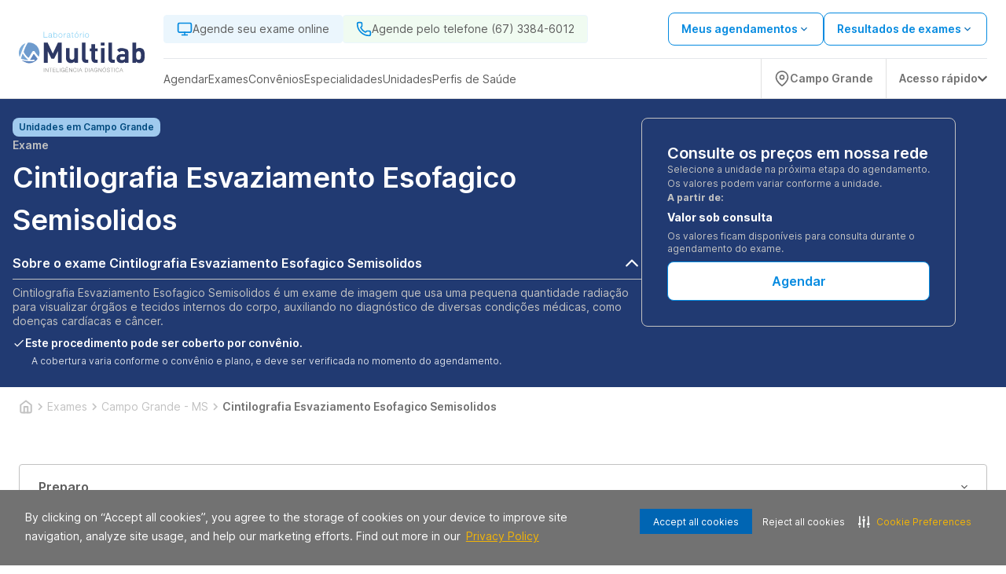

--- FILE ---
content_type: text/html; charset=utf-8
request_url: https://www.laboratoriomultilab.com.br/exame/campo-grande-ms/cintilografia-esvaziamento-esofagico-semisolidos-38224
body_size: 26907
content:
<!DOCTYPE html><html lang="pt-BR"><head><meta charSet="utf-8" data-next-head=""/><meta name="viewport" content="width=device-width" data-next-head=""/><script type="application/ld+json" data-next-head="">{"@context":"https://schema.org","@graph":[{"@type":"SiteNavigationElement","name":"Home","url":"https://www.laboratoriomultilab.com.br"},{"@type":"SiteNavigationElement","name":"Agendar","url":"https://www.laboratoriomultilab.com.br/agendamento-online/"},{"@type":"SiteNavigationElement","name":"Web Check-in","url":"https://webcheckin.alliar.com/?domain=undefined"},{"@type":"SiteNavigationElement","name":"Resultados de Exames"},{"@type":"SiteNavigationElement","name":"Unidades","url":"https://www.laboratoriomultilab.com.br/unidades"},{"@type":"SiteNavigationElement","name":"Domiciliar","url":"https://www.laboratoriomultilab.com.br/domiciliar"},{"@type":"SiteNavigationElement","name":"Dúvidas Frequentes","url":"https://www.laboratoriomultilab.com.br/informacoes-exames"},{"@type":"SiteNavigationElement","name":"Covid-19","url":"https://www.laboratoriomultilab.com.br/covid_19"},{"@type":"SiteNavigationElement","name":"Domiciliar","url":"https://www.laboratoriomultilab.com.br/domiciliar"},{"@type":"SiteNavigationElement","name":"Exames","url":"https://www.laboratoriomultilab.com.br/exames"},{"@type":"SiteNavigationElement","name":"Vacinas","url":"https://www.laboratoriomultilab.com.br/vacinas"},{"@type":"SiteNavigationElement","name":"Check-ups","url":"https://www.laboratoriomultilab.com.br/check-ups"},{"@type":"SiteNavigationElement","name":"Convênios","url":"https://www.laboratoriomultilab.com.br/agendamento-online/#/marcacao/exame"},{"@type":"SiteNavigationElement","name":"Cartão Aliança","url":"https://www.cartaoalianca.com.br/"},{"@type":"SiteNavigationElement","name":"Empresarial","url":"https://www.laboratoriomultilab.com.br/empresarial"},{"@type":"SiteNavigationElement","name":"Portal do Cliente","url":"https://www.laboratoriomultilab.com.br/agendamento-online/#/marcacao/meus-agendamentos?redirect=meus-agendamentos"}]}</script><link rel="shortcut icon" href="https://storage.googleapis.com/alliar-jornada-digital-13c0.appspot.com/home_vendas/wakanda/production/Multilab_32_ca29bd15f2/Multilab_32_ca29bd15f2.ico" data-next-head=""/><link rel="apple-touch-icon" href="https://storage.googleapis.com/alliar-jornada-digital-13c0.appspot.com/home_vendas/wakanda/production/Multilab_32_ca29bd15f2/Multilab_32_ca29bd15f2.ico" data-next-head=""/><link rel="canonical" href="https://www.laboratoriomultilab.com.br/exame/campo-grande-ms/cintilografia-esvaziamento-esofagico-semisolidos-38224" data-next-head=""/><meta property="og:image" content="https://storage.googleapis.com/alliar-jornada-digital-13c0.appspot.com/home_vendas/wakanda/production/Multilab_1200x675_4623f7f716/Multilab_1200x675_4623f7f716.png" data-next-head=""/><meta property="og:image:alt" content="Multilab Inteligência Diagnóstica" data-next-head=""/><meta property="og:image:type" content="image/png" data-next-head=""/><meta property="og:image:width" content="1200" data-next-head=""/><meta property="og:image:height" content="675" data-next-head=""/><meta property="og:url" content="https://www.laboratoriomultilab.com.br/exame/campo-grande-ms/cintilografia-esvaziamento-esofagico-semisolidos-38224" data-next-head=""/><meta property="og:type" content="website" data-next-head=""/><meta property="og:locale" content="pt-BR" data-next-head=""/><meta property="og:site_name" content="Multilab Inteligência Diagnóstica" data-next-head=""/><meta name="facebook-domain-verification" content="s7uy0gt8gntv9vheee0pxdxlr4me9i" data-next-head=""/><link rel="manifest" href="/manifest.json" data-next-head=""/><meta name="robots" content="index,follow" data-next-head=""/><script type="application/ld+json" data-next-head="">{"@context":"https://schema.org","@type":"HowTo","name":"Agende ou compre exames de forma simples","description":"Agende ou compre exames de forma simples","url":"https://www.laboratoriomultilab.com.br/exame/campo-grande-ms/cintilografia-esvaziamento-esofagico-semisolidos-38224","step":[{"@type":"HowToStep","text":"Após adicionar o procedimento desejado no carrinho clique em “Continuar Agendamento”, você será direcionado para nossa plataforma de auto agendamento.","name":"Adicione o procedimento escolhido ao carrinho"},{"@type":"HowToStep","text":"Marque seu procedimento no dia e horário desejado sem burocracia e escolha a unidade mais próxima de você.","name":"Escolha o melhor dia e horário"},{"@type":"HowToStep","text":"Faça o procedimento na unidade escolhida ou agende para receber em casa.","name":"Faça o procedimento"}]}</script><script type="application/ld+json" data-next-head="">{"@context":"https://schema.org","@type":"Product","name":"Exame Cintilografia Esvaziamento Esofagico Semisolidos","image":"https://storage.googleapis.com/alliar-jornada-digital-13c0.appspot.com/home_vendas/wakanda/production/Multilab_1200x675_4623f7f716/Multilab_1200x675_4623f7f716.png","description":"Exame Cintilografia Esvaziamento Esofagico Semisolidos com o melhor preço em Campo Grande - MS. Tópicos: Aaa42","sku":38224,"brand":{"@type":"Brand","name":"Multilab Inteligência Diagnóstica"},"offers":{"@type":"Offer","price":"Valor sob consulta","priceCurrency":"BRL","availability":"https://schema.org/InStock"}}</script><script type="application/ld+json" data-next-head="">{}</script><script type="application/ld+json" data-next-head="">{"@context":"https://schema.org","@type":"MedicalOrganization","name":"Multilab Inteligência Diagnóstica","alternateName":"Multilab Inteligência Diagnóstica (Campo Grande - MS)","url":"https://www.laboratoriomultilab.com.br","logo":"https://storage.googleapis.com/alliar-jornada-digital-13c0.appspot.com/home_vendas/wakanda/production/Multilab_1200x675_4623f7f716/Multilab_1200x675_4623f7f716.png","sameAs":["https://www.facebook.com/profile.php?id=100083026976212","https://www.instagram.com/multilab.diagnosticos/",null,"https://www.linkedin.com/company/multilab-intelig%C3%AAncia-diagn%C3%B3stica/?lipi=urn%3Ali%3Apage%3Ad_flagship3_search_srp_companies%3B6sHjz2w8SOCe%2BTi3aZIAFQ%3D%3D","https://www.laboratoriomultilab.com.br"]}</script><script type="application/ld+json" data-next-head="">{"@context":"https://schema.org","@type":"WebPage","name":"Exame Cintilografia Esvaziamento Esofagico Semisolidos","description":"Exame Cintilografia Esvaziamento Esofagico Semisolidos com o melhor preço em Campo Grande - MS. Tópicos: Aaa42","url":"https://www.laboratoriomultilab.com.br/exame/campo-grande-ms/cintilografia-esvaziamento-esofagico-semisolidos-38224","image":{"@type":"ImageObject","name":"Exame Cintilografia Esvaziamento Esofagico Semisolidos em Campo Grande - MS","url":"https://storage.googleapis.com/alliar-jornada-digital-13c0.appspot.com/home_vendas/wakanda/production/Multilab_1200x675_4623f7f716/Multilab_1200x675_4623f7f716.png","width":"1200","height":"675"}}</script><title data-next-head="">Exame Cintilografia Esvaziamento Esofagico Semisolidos em Campo Grande - MS | MS</title><meta name="keywords" content="Aaa42,Necessário Agendamento Previo,Atendimento Presencial,Medicina Nuclear,4 Dias Cintilografia" data-next-head=""/><meta name="description" content="Exames Cintilografia Esvaziamento Esofagico Semisolidos (Campo Grande - MS) com o Melhor Custo Benefício. Conheça nossas unidades e consulte atendimento domiciliar. Agendar!" data-next-head=""/><meta property="og:title" content="Exame Cintilografia Esvaziamento Esofagico Semisolidos em Campo Grande - MS | MS" data-next-head=""/><meta property="og:description" content="Exames Cintilografia Esvaziamento Esofagico Semisolidos (Campo Grande - MS) com o Melhor Custo Benefício. Conheça nossas unidades e consulte atendimento domiciliar. Agendar!" data-next-head=""/><meta property="og:image:type" content="image/png" data-next-head=""/><link rel="preload" href="https://storage.googleapis.com/alliar-jornada-digital-13c0.appspot.com/home_vendas/wakanda/production/LOGOS_SVG_320x70_10_30f0809a0d/LOGOS_SVG_320x70_10_30f0809a0d.svg" as="image" data-next-head=""/><link rel="preload" href="/fonts/inter/UcC73FwrK3iLTeHuS_fvQtMwCp50KnMa1ZL7W0Q5nw.woff2" as="font" type="font/woff2" crossorigin="anonymous"/><link rel="preload" href="/fonts/inter/UcC73FwrK3iLTeHuS_fvQtMwCp50KnMa1pL7W0Q5n-wU.woff2" as="font" type="font/woff2" crossorigin="anonymous"/><link rel="preload" href="/fonts/inter/UcC73FwrK3iLTeHuS_fvQtMwCp50KnMa25L7W0Q5n-wU.woff2" as="font" type="font/woff2" crossorigin="anonymous"/><link rel="preload" href="/fonts/inter/UcC73FwrK3iLTeHuS_fvQtMwCp50KnMa2JL7W0Q5n-wU.woff2" as="font" type="font/woff2" crossorigin="anonymous"/><link rel="preload" href="/fonts/inter/UcC73FwrK3iLTeHuS_fvQtMwCp50KnMa0ZL7W0Q5n-wU.woff2" as="font" type="font/woff2" crossorigin="anonymous"/><link rel="preload" href="/fonts/inter/UcC73FwrK3iLTeHuS_fvQtMwCp50KnMa2ZL7W0Q5n-wU.woff2" as="font" type="font/woff2" crossorigin="anonymous"/><link rel="preload" href="/fonts/inter/UcC73FwrK3iLTeHuS_fvQtMwCp50KnMa2pL7W0Q5n-wU.woff2" as="font" type="font/woff2" crossorigin="anonymous"/><link rel="preload" href="/fonts/poppins/poppins-v20-latin-300.woff2" as="font" type="font/woff2" crossorigin="anonymous"/><link rel="preload" href="/fonts/poppins/poppins-v20-latin-regular.woff2" as="font" type="font/woff2" crossorigin="anonymous"/><link rel="preload" href="/fonts/poppins/poppins-v20-latin-500.woff2" as="font" type="font/woff2" crossorigin="anonymous"/><link rel="preload" href="/fonts/poppins/poppins-v20-latin-600.woff2" as="font" type="font/woff2" crossorigin="anonymous"/><link rel="preload" href="/fonts/poppins/poppins-v20-latin-700.woff2" as="font" type="font/woff2" crossorigin="anonymous"/><link rel="stylesheet" type="text/css" href="https://cdn-prod.securiti.ai/consent/cookie-consent.css"/><meta name="theme-color" content="#213A72"/><script>(function(w,d,s,l,i){w[l]=w[l]||[];w[l].push({'gtm.start':
                  new Date().getTime(),event:'gtm.js'});var f=d.getElementsByTagName(s)[0],
                  j=d.createElement(s),dl=l!='dataLayer'?'&l='+l:'';j.async=true;j.src=
                  'https://www.googletagmanager.com/gtm.js?id='+i+dl;f.parentNode.insertBefore(j,f);
                  })(window,document,'script','dataLayer','GTM-NGTLQS4');</script><script>
                  (function(h,o,t,j,a,r){
                    h.hj=h.hj||function(){(h.hj.q=h.hj.q||[]).push(arguments)};
                    h._hjSettings={hjid:0000,hjsv:0000};
                    a=o.getElementsByTagName('head')[0];
                    r=o.createElement('script');r.async=1;
                    r.src=t+h._hjSettings.hjid+j+h._hjSettings.hjsv;
                    a.appendChild(r);
                  })(window,document,'https://static.hotjar.com/c/hotjar-','.js?sv=');
                </script><link rel="preload" href="https://assets.allianca.com/home/production/_next/static/css/9df4b089ebe23f8f.css" as="style"/><link rel="stylesheet" href="https://assets.allianca.com/home/production/_next/static/css/9df4b089ebe23f8f.css" data-n-g=""/><link rel="preload" href="https://assets.allianca.com/home/production/_next/static/css/b794cb3f659e4cf5.css" as="style"/><link rel="stylesheet" href="https://assets.allianca.com/home/production/_next/static/css/b794cb3f659e4cf5.css" data-n-p=""/><noscript data-n-css=""></noscript><script defer="" nomodule="" src="https://assets.allianca.com/home/production/_next/static/chunks/polyfills-42372ed130431b0a.js"></script><script src="https://assets.allianca.com/home/production/_next/static/chunks/webpack-5a053d4592d3a207.js" defer=""></script><script src="https://assets.allianca.com/home/production/_next/static/chunks/framework-b9fd9bcc3ecde907.js" defer=""></script><script src="https://assets.allianca.com/home/production/_next/static/chunks/main-30632a7b9bd55190.js" defer=""></script><script src="https://assets.allianca.com/home/production/_next/static/chunks/pages/_app-9334f50b7632ba21.js" defer=""></script><script src="https://assets.allianca.com/home/production/_next/static/chunks/pages/%5Bcategory%5D/%5Bregion%5D/%5Bexam%5D-d630c7df2a21efb6.js" defer=""></script><script src="https://assets.allianca.com/home/production/_next/static/D8ySNoPyZ5UWBhqsKFtvY/_buildManifest.js" defer=""></script><script src="https://assets.allianca.com/home/production/_next/static/D8ySNoPyZ5UWBhqsKFtvY/_ssgManifest.js" defer=""></script><style data-styled="" data-styled-version="6.1.19">.ejGJzm{display:flex;align-items:center;justify-content:center;border:0;border-radius:8px;padding:12px;height:50px;text-transform:uppercase;font-size:1rem;font-weight:600;cursor:pointer;line-height:150%;color:#fff;background:#0072BC;width:100%;}/*!sc*/
.ejGJzm :hover{background:#0072BC;box-shadow:0px -3px 17px rgba(0, 0, 0, 0.15),0px 3px 11px -4px rgba(22, 34, 51, 0.15);}/*!sc*/
.ejGJzm :disabled{color:#fff;background:#CDCDCD;}/*!sc*/
@media (max-width:940px){.ejGJzm{width:100%;height:40px;font-size:0.875rem;border-radius:4px;line-height:22px;padding:8px;}}/*!sc*/
data-styled.g1[id="styles__Wrapper-sc-11cbjih-0"]{content:"ejGJzm,"}/*!sc*/
.dOUJsu{display:flex;justify-content:center;align-items:center;top:0px;left:0px;position:fixed;width:100%;height:100%;background-color:rgba(0,0,0,0.2);z-index:1000;cursor:initial;display:none;}/*!sc*/
data-styled.g18[id="styles__ContainerModal-sc-7nwpjw-0"]{content:"dOUJsu,"}/*!sc*/
.bkTqQk{width:100%;max-width:460px;max-height:304px;border-radius:8px;background:#fff;box-shadow:0px 16px 40px 4px rgba(0,0,0,0.08);}/*!sc*/
@media (max-width:480px){.bkTqQk{max-width:initial;max-height:initial;width:100%;height:100%;border-radius:0px;}.bkTqQk .title{text-align:start;margin-top:40px;}.bkTqQk .description{text-align:start;}}/*!sc*/
data-styled.g19[id="styles__ModalCardItem-sc-7nwpjw-1"]{content:"bkTqQk,"}/*!sc*/
.ldWWue{font-family:Inter,-apple-system,BlinkMacSystemFont,'Segoe UI',Roboto,Oxygen,Ubuntu,Cantarell,'Open Sans','Helvetica Neue',sans-serif;color:#393b47;text-align:center;font-size:24px;font-weight:600;line-height:32px;margin-bottom:8px;}/*!sc*/
data-styled.g20[id="styles__Title-sc-7nwpjw-2"]{content:"ldWWue,"}/*!sc*/
.laRfll{font-family:Inter,-apple-system,BlinkMacSystemFont,'Segoe UI',Roboto,Oxygen,Ubuntu,Cantarell,'Open Sans','Helvetica Neue',sans-serif;color:#5C5C5C;text-align:center;font-size:1rem;font-weight:400!important;line-height:24px;}/*!sc*/
data-styled.g21[id="styles__Description-sc-7nwpjw-3"]{content:"laRfll,"}/*!sc*/
.cFDPKD{display:flex;justify-content:center;padding:0px 40px 40px 40px;}/*!sc*/
data-styled.g22[id="styles__ContainerForm-sc-7nwpjw-4"]{content:"cFDPKD,"}/*!sc*/
.hGa-dGL{width:100%;}/*!sc*/
.hGa-dGL a{margin-top:24px;}/*!sc*/
.hGa-dGL a+a{margin-top:8px;}/*!sc*/
data-styled.g23[id="styles__FormCardItem-sc-7nwpjw-5"]{content:"hGa-dGL,"}/*!sc*/
.bNEgAy{display:flex;justify-content:flex-end;padding-right:8px;padding-top:8px;}/*!sc*/
data-styled.g24[id="styles__Header-sc-7nwpjw-6"]{content:"bNEgAy,"}/*!sc*/
.jgwJKR{height:40px;width:40px;display:flex;justify-content:center;align-items:center;cursor:pointer;}/*!sc*/
.jgwJKR svg{font-size:20px;}/*!sc*/
data-styled.g25[id="styles__ContainerClose-sc-7nwpjw-7"]{content:"jgwJKR,"}/*!sc*/
.eIpqHD{display:flex;border-radius:100px;background-color:#2EAAE7;cursor:pointer;}/*!sc*/
data-styled.g55[id="styles__Container-sc-6n691g-0"]{content:"eIpqHD,"}/*!sc*/
.fshWJr{display:flex;width:fit-content;align-items:center;padding:12px;border-top-left-radius:100px;border-bottom-left-radius:100px;}/*!sc*/
data-styled.g56[id="styles__ContainerInfo-sc-6n691g-1"]{content:"fshWJr,"}/*!sc*/
.iNanVA{font-family:Inter,-apple-system,BlinkMacSystemFont,'Segoe UI',Roboto,Oxygen,Ubuntu,Cantarell,'Open Sans','Helvetica Neue',sans-serif;font-weight:600;text-decoration:none;margin-left:12px;color:#fff;}/*!sc*/
@media (max-width:940px){.iNanVA{display:none;}}/*!sc*/
data-styled.g57[id="styles__Text-sc-6n691g-2"]{content:"iNanVA,"}/*!sc*/
.biKtCn{display:flex;flex-direction:column;gap:16px;align-items:flex-end;position:fixed;bottom:32px;right:32px;z-index:50;}/*!sc*/
data-styled.g61[id="styles__FloatingButtonContainer-sc-1rd430m-0"]{content:"biKtCn,"}/*!sc*/
.jgFjTz{width:24px;height:24px;}/*!sc*/
data-styled.g62[id="styles__Icon-sc-1rd430m-1"]{content:"jgFjTz,"}/*!sc*/
.lawdfW{display:flex;align-items:center;justify-content:space-between;width:fit-content;background-color:#048ae0;color:#fff;padding:12px 32px;border-radius:8px;font-size:1rem;font-weight:600;line-height:24px;width:100%;border:0;cursor:pointer;font-family:Inter,-apple-system,BlinkMacSystemFont,'Segoe UI',Roboto,Oxygen,Ubuntu,Cantarell,'Open Sans','Helvetica Neue',sans-serif;transition:all 0.2s;font-family:Inter,-apple-system,BlinkMacSystemFont,'Segoe UI',Roboto,Oxygen,Ubuntu,Cantarell,'Open Sans','Helvetica Neue',sans-serif;justify-content:center;background-color:#fff;color:#048ae0;border:solid 1px #048ae0;}/*!sc*/
.lawdfW:hover{background-color:#014A7E;color:#fff;}/*!sc*/
.lawdfW svg{margin-left:8px;}/*!sc*/
.lawdfW:hover{background-color:#fff;color:#014A7E;border:solid 1px #014A7E;}/*!sc*/
.lawdfW:disabled{background-color:#C2C2C2;border:solid 1px #C2C2C2;color:#717171;cursor:default;}/*!sc*/
.lawdfW:disabled:hover{background-color:#C2C2C2;border:solid 1px #C2C2C2;color:#717171;}/*!sc*/
.ejLYfY{display:flex;align-items:center;justify-content:space-between;width:fit-content;background-color:#048ae0;color:#fff;padding:12px 32px;border-radius:8px;font-size:1rem;font-weight:600;line-height:24px;width:100%;border:0;cursor:pointer;font-family:Inter,-apple-system,BlinkMacSystemFont,'Segoe UI',Roboto,Oxygen,Ubuntu,Cantarell,'Open Sans','Helvetica Neue',sans-serif;transition:all 0.2s;justify-content:center;background-color:#fff;color:#048ae0;border:solid 1px #048ae0;}/*!sc*/
.ejLYfY:hover{background-color:#014A7E;color:#fff;}/*!sc*/
.ejLYfY svg{margin-left:8px;}/*!sc*/
.ejLYfY:hover{background-color:#fff;color:#014A7E;border:solid 1px #014A7E;}/*!sc*/
.ejLYfY:disabled{background-color:#C2C2C2;border:solid 1px #C2C2C2;color:#717171;cursor:default;}/*!sc*/
.ejLYfY:disabled:hover{background-color:#C2C2C2;border:solid 1px #C2C2C2;color:#717171;}/*!sc*/
data-styled.g63[id="styles__Button-sc-elfsav-0"]{content:"lawdfW,ejLYfY,"}/*!sc*/
.jMVntT{width:100%;height:100%;display:flex;align-items:center;justify-content:center;background-color:#fff;border:1px solid #E0E0E0;border-radius:8px;padding:1.5rem;transition:all ease-in-out 0.2s;}/*!sc*/
.jMVntT:hover{border:1px solid rgba(7,78,184,1);}/*!sc*/
@media (max-width:940px){.jMVntT{min-width:365px;}}/*!sc*/
@media (max-width:640px){.jMVntT{justify-content:space-between;padding:1.5rem;height:100%;}.jMVntT svg{color:#014A7E;}}/*!sc*/
data-styled.g64[id="styles__Wrapper-sc-1fl9mcc-0"]{content:"jMVntT,"}/*!sc*/
.gPFdHZ{display:flex;flex-direction:column;justify-content:space-between;gap:1rem;width:100%;height:100%;min-width:354px;}/*!sc*/
@media (max-width:640px){.gPFdHZ{gap:1rem;}}/*!sc*/
data-styled.g65[id="styles__CardContainer-sc-1fl9mcc-1"]{content:"gPFdHZ,"}/*!sc*/
.fOUQPP{font-family:Inter,-apple-system,BlinkMacSystemFont,'Segoe UI',Roboto,Oxygen,Ubuntu,Cantarell,'Open Sans','Helvetica Neue',sans-serif;font-weight:600;font-size:1.125rem;line-height:24px;color:#5C5C5C;height:48px;display:-webkit-box;-webkit-line-clamp:2;-webkit-box-orient:vertical;overflow:hidden;text-overflow:ellipsis;}/*!sc*/
@media (max-width:640px){.fOUQPP{font-size:1.125rem;}}/*!sc*/
data-styled.g66[id="styles__Title-sc-1fl9mcc-2"]{content:"fOUQPP,"}/*!sc*/
.kNLpSb{font-family:Inter,-apple-system,BlinkMacSystemFont,'Segoe UI',Roboto,Oxygen,Ubuntu,Cantarell,'Open Sans','Helvetica Neue',sans-serif;font-weight:400;font-size:0.75rem;color:#717171;}/*!sc*/
@media (max-width:640px){.kNLpSb{font-size:0.75rem;}}/*!sc*/
data-styled.g68[id="styles__ValuesText-sc-1fl9mcc-4"]{content:"kNLpSb,"}/*!sc*/
.jrXfVy{font-family:Inter,-apple-system,BlinkMacSystemFont,'Segoe UI',Roboto,Oxygen,Ubuntu,Cantarell,'Open Sans','Helvetica Neue',sans-serif;font-weight:600;line-height:32px;color:#050505;font-size:1.25rem;margin-top:4px;margin-bottom:12px;}/*!sc*/
@media (max-width:640px){.jrXfVy{font-size:1.75rem;font-weight:700;}}/*!sc*/
data-styled.g69[id="styles__PriceContainer-sc-1fl9mcc-5"]{content:"jrXfVy,"}/*!sc*/
.hEMRIb{display:flex;justify-content:space-between;flex-direction:row;gap:0.25rem;}/*!sc*/
data-styled.g70[id="styles__TitleContainer-sc-1fl9mcc-6"]{content:"hEMRIb,"}/*!sc*/
.fBlpzo{font-family:Inter,-apple-system,BlinkMacSystemFont,'Segoe UI',Roboto,Oxygen,Ubuntu,Cantarell,'Open Sans','Helvetica Neue',sans-serif;color:#717171;font-weight:400;font-size:0.75rem;line-height:150%;margin-bottom:12px;}/*!sc*/
@media (max-width:640px){.fBlpzo{font-family:Inter,-apple-system,BlinkMacSystemFont,'Segoe UI',Roboto,Oxygen,Ubuntu,Cantarell,'Open Sans','Helvetica Neue',sans-serif;font-size:0.75rem;}}/*!sc*/
data-styled.g71[id="styles__ValueDescription-sc-1fl9mcc-7"]{content:"fBlpzo,"}/*!sc*/
.jSqXUl{background-color:#E0E0E0;height:1px;border:none;}/*!sc*/
data-styled.g72[id="styles__Line-sc-1fl9mcc-8"]{content:"jSqXUl,"}/*!sc*/
.fVBeeU{display:flex;flex-direction:column;}/*!sc*/
data-styled.g73[id="styles__ValuesContainer-sc-1fl9mcc-9"]{content:"fVBeeU,"}/*!sc*/
.huWjRW{display:flex;align-items:center;justify-content:flex-end;gap:1rem;}/*!sc*/
data-styled.g76[id="styles__ButtonContainer-sc-1fl9mcc-12"]{content:"huWjRW,"}/*!sc*/
.hLVKCQ{display:inline-flex;background-color:#074eb8;color:#ffffff;font-size:12px;font-weight:600;padding:4px 8px;border-radius:5px;line-height:1;white-space:nowrap;width:fit-content;margin-top:-15px;}/*!sc*/
data-styled.g77[id="styles__HealthInsuranceTag-sc-1fl9mcc-13"]{content:"hLVKCQ,"}/*!sc*/
.dunaa-d{display:flex;justify-content:center;align-items:center;height:24px;width:fit-content;padding:0px 8px;border-radius:8px;background-color:#A0CAEE;}/*!sc*/
data-styled.g78[id="styles__Container-sc-9q4hfx-0"]{content:"dunaa-d,"}/*!sc*/
.mCipt{font-family:Inter,-apple-system,BlinkMacSystemFont,'Segoe UI',Roboto,Oxygen,Ubuntu,Cantarell,'Open Sans','Helvetica Neue',sans-serif;font-size:0.75rem;line-height:1rem;font-weight:600;color:#014a7e;}/*!sc*/
data-styled.g79[id="styles__Text-sc-9q4hfx-1"]{content:"mCipt,"}/*!sc*/
.gETKJx{display:flex;flex-direction:column;align-items:center;justify-content:center;height:auto;width:100%;transition:all;}/*!sc*/
data-styled.g80[id="style__Disclosure-sc-1jmessz-0"]{content:"gETKJx,"}/*!sc*/
.hFyvzi{cursor:pointer;display:flex;align-items:center;justify-content:space-between;width:100%;padding:8px 0;background:none;border:none;border-bottom:1px solid #C2C2C2;font-family:Inter,-apple-system,BlinkMacSystemFont,'Segoe UI',Roboto,Oxygen,Ubuntu,Cantarell,'Open Sans','Helvetica Neue',sans-serif;transition:all;}/*!sc*/
data-styled.g81[id="style__DisclosureButton-sc-1jmessz-1"]{content:"hFyvzi,"}/*!sc*/
.iyCcom{font-size:1rem;font-family:Inter,-apple-system,BlinkMacSystemFont,'Segoe UI',Roboto,Oxygen,Ubuntu,Cantarell,'Open Sans','Helvetica Neue',sans-serif;font-weight:600;color:#fff;text-align:start;transition:all;}/*!sc*/
data-styled.g82[id="style__DisclosureTitle-sc-1jmessz-2"]{content:"iyCcom,"}/*!sc*/
.iXyccz{width:24px;height:24px;display:flex;align-items:center;justify-content:center;font-size:24px;font-weight:700;color:#fff;text-align:start;transition:all;}/*!sc*/
.iXyccz img{width:24px;height:24px;}/*!sc*/
data-styled.g83[id="style__DisclosureIcon-sc-1jmessz-3"]{content:"iXyccz,"}/*!sc*/
.gEveqO{display:flex;flex-direction:column;align-items:flex-start;justify-content:flex-start;font-family:Inter,-apple-system,BlinkMacSystemFont,'Segoe UI',Roboto,Oxygen,Ubuntu,Cantarell,'Open Sans','Helvetica Neue',sans-serif;width:100%;gap:10px;font-size:0.625rem;opacity:0;height:0;overflow:hidden;transition:all 0.3s;margin-top:8px;}/*!sc*/
@media (min-width:940px){.gEveqO{margin:8px 0;}}/*!sc*/
.gEveqO.open{opacity:1;height:100%;overflow:hidden;transition:all 0.3s;}/*!sc*/
data-styled.g84[id="style__DisclosurePanel-sc-1jmessz-4"]{content:"gEveqO,"}/*!sc*/
.hRGsNc{font-weight:700;font-size:0.875rem;color:#fff;font-family:Inter,-apple-system,BlinkMacSystemFont,'Segoe UI',Roboto,Oxygen,Ubuntu,Cantarell,'Open Sans','Helvetica Neue',sans-serif;display:flex;flex-direction:column;line-height:32px;}/*!sc*/
.hRGsNc span{font-size:0.75rem;color:#C2C2C2;font-weight:400;line-height:16px;}/*!sc*/
data-styled.g86[id="styles__SobConsulta-sc-o1b8xu-1"]{content:"hRGsNc,"}/*!sc*/
.hOdxgn{font-size:0.75rem;font-weight:700;color:#C2C2C2;font-family:Inter,-apple-system,BlinkMacSystemFont,'Segoe UI',Roboto,Oxygen,Ubuntu,Cantarell,'Open Sans','Helvetica Neue',sans-serif;}/*!sc*/
@media (max-width:768px){.hOdxgn{font-size:0.75rem;}}/*!sc*/
data-styled.g87[id="styles__Paragraph-sc-o1b8xu-2"]{content:"hOdxgn,"}/*!sc*/
.bwcwKr{display:flex;align-items:center;gap:8px;font-family:Inter,-apple-system,BlinkMacSystemFont,'Segoe UI',Roboto,Oxygen,Ubuntu,Cantarell,'Open Sans','Helvetica Neue',sans-serif;}/*!sc*/
data-styled.g89[id="styles__PriceContainer-sc-o1b8xu-4"]{content:"bwcwKr,"}/*!sc*/
.fguOAa{display:flex;flex-direction:column;width:100%;margin-top:8px;}/*!sc*/
data-styled.g91[id="styles__ContainerBottom-sc-fxyk9h-0"]{content:"fguOAa,"}/*!sc*/
.jewOZi{width:100%;display:flex;flex-direction:column;align-items:flex-start;justify-content:flex-start;border:1px solid #C2C2C2;border-radius:8px;gap:24px;padding:16px;height:100%;}/*!sc*/
@media (min-width:940px){.jewOZi{max-width:400px;padding:2rem;}}/*!sc*/
data-styled.g92[id="styles__BoxPrice-sc-fxyk9h-1"]{content:"jewOZi,"}/*!sc*/
.laFNNk{display:flex;flex-direction:column;gap:0.5rem;width:100%;}/*!sc*/
data-styled.g93[id="styles__BoxPriceWrapper-sc-fxyk9h-2"]{content:"laFNNk,"}/*!sc*/
.jgcege{font-family:Inter,-apple-system,BlinkMacSystemFont,'Segoe UI',Roboto,Oxygen,Ubuntu,Cantarell,'Open Sans','Helvetica Neue',sans-serif;font-size:1.25rem;line-height:24px;font-weight:600;color:#fff;}/*!sc*/
data-styled.g94[id="styles__BoxPriceTitle-sc-fxyk9h-3"]{content:"jgcege,"}/*!sc*/
.iuxUoU{font-family:Inter,-apple-system,BlinkMacSystemFont,'Segoe UI',Roboto,Oxygen,Ubuntu,Cantarell,'Open Sans','Helvetica Neue',sans-serif;font-size:0.75rem;font-weight:400;color:#C2C2C2;}/*!sc*/
data-styled.g95[id="styles__BoxPriceDetailsText-sc-fxyk9h-4"]{content:"iuxUoU,"}/*!sc*/
.hFKqXW{position:relative;}/*!sc*/
@media (max-width:768px){.hFKqXW{padding-bottom:0;margin-bottom:0;min-height:550px;}}/*!sc*/
data-styled.g96[id="styles__Wrapper-sc-14rg3w5-0"]{content:"hFKqXW,"}/*!sc*/
.kjfFAo{display:flex;flex-direction:column;justify-content:center;align-items:flex-start;position:relative;height:100%;}/*!sc*/
data-styled.g97[id="styles__ContentWrapper-sc-14rg3w5-1"]{content:"kjfFAo,"}/*!sc*/
.hONhmi{display:flex;flex-wrap:wrap;width:100%;max-width:81.25rem;margin-left:auto;margin-right:auto;padding:calc(2rem / 1.33333) calc(2rem / 2);gap:4rem;}/*!sc*/
@media (min-width:940px){.hONhmi{flex-wrap:nowrap;gap:80px;}}/*!sc*/
data-styled.g98[id="styles__ContainerWrapper-sc-14rg3w5-2"]{content:"hONhmi,"}/*!sc*/
.dfGTpl{display:flex;flex-direction:column;gap:24px;color:#fff;max-width:800px;width:100%;}/*!sc*/
@media (max-width:768px){.dfGTpl{height:auto;}}/*!sc*/
data-styled.g99[id="styles__InfoContainer-sc-14rg3w5-3"]{content:"dfGTpl,"}/*!sc*/
.LhMVo{display:grid;font-size:2.625rem;font-weight:400;font-family:Inter,-apple-system,BlinkMacSystemFont,'Segoe UI',Roboto,Oxygen,Ubuntu,Cantarell,'Open Sans','Helvetica Neue',sans-serif;text-transform:capitalize;gap:4px;}/*!sc*/
@media (min-width:768px){.LhMVo{font-size:1.75rem;margin-bottom:8px;}}/*!sc*/
data-styled.g100[id="styles__Title-sc-14rg3w5-4"]{content:"LhMVo,"}/*!sc*/
.ekYVVB{display:flex;flex-direction:column;font-family:Inter,-apple-system,BlinkMacSystemFont,'Segoe UI',Roboto,Oxygen,Ubuntu,Cantarell,'Open Sans','Helvetica Neue',sans-serif;font-weight:600;font-size:2.25rem;}/*!sc*/
@media (max-width:768px){.ekYVVB{display:flex;flex-direction:column;}}/*!sc*/
data-styled.g101[id="styles__DescTitle-sc-14rg3w5-5"]{content:"ekYVVB,"}/*!sc*/
.fzWtBt{font-size:0.875rem;font-weight:400;text-transform:capitalize;color:#C2C2C2;font-family:Inter,-apple-system,BlinkMacSystemFont,'Segoe UI',Roboto,Oxygen,Ubuntu,Cantarell,'Open Sans','Helvetica Neue',sans-serif;}/*!sc*/
@media (min-width:940px){.fzWtBt{font-size:0.875rem;font-weight:600;}}/*!sc*/
data-styled.g103[id="styles__Category-sc-14rg3w5-7"]{content:"fzWtBt,"}/*!sc*/
.dJsUmf{font-size:0.875rem;font-weight:400;}/*!sc*/
@media (max-width:768px){.dJsUmf{font-size:0.75rem;margin-bottom:8px;}}/*!sc*/
data-styled.g104[id="styles__Description-sc-14rg3w5-8"]{content:"dJsUmf,"}/*!sc*/
.jotmHT{display:flex;flex-direction:column;background-color:#213a72;}/*!sc*/
data-styled.g107[id="styles__Header-sc-14rg3w5-11"]{content:"jotmHT,"}/*!sc*/
.sCuew{font-family:Inter,-apple-system,BlinkMacSystemFont,'Segoe UI',Roboto,Oxygen,Ubuntu,Cantarell,'Open Sans','Helvetica Neue',sans-serif;font-size:0.875rem;line-height:1.125rem;font-weight:400;color:#C2C2C2;text-align:start;}/*!sc*/
data-styled.g108[id="styles__DisclosureContent-sc-14rg3w5-12"]{content:"sCuew,"}/*!sc*/
.fuATsf{display:flex;flex-direction:column;gap:8px;}/*!sc*/
data-styled.g109[id="styles__InfosWrapper-sc-14rg3w5-13"]{content:"fuATsf,"}/*!sc*/
.fUfrmT{display:flex;align-items:center;gap:8px;}/*!sc*/
.fUfrmT span{color:#fff;font-weight:600;font-size:0.875rem;}/*!sc*/
.fUfrmT img{width:16px;height:16px;}/*!sc*/
data-styled.g110[id="styles__InfoLine-sc-14rg3w5-14"]{content:"fUfrmT,"}/*!sc*/
.jVakpH{font-size:0.75rem;font-weight:400;color:#fff;opacity:0.8;margin-top:4px;margin-left:24px;}/*!sc*/
data-styled.g111[id="styles__DescriptionText-sc-14rg3w5-15"]{content:"jVakpH,"}/*!sc*/
.hBQNbh{font-family:Inter,-apple-system,BlinkMacSystemFont,'Segoe UI',Roboto,Oxygen,Ubuntu,Cantarell,'Open Sans','Helvetica Neue',sans-serif;font-size:16px;font-weight:400;line-height:24px;color:#818181!important;}/*!sc*/
.hBQNbh p{font-family:Inter,-apple-system,BlinkMacSystemFont,'Segoe UI',Roboto,Oxygen,Ubuntu,Cantarell,'Open Sans','Helvetica Neue',sans-serif;font-size:16px;font-weight:400;line-height:24px;color:#818181!important;}/*!sc*/
.hBQNbh span{font-family:Inter,-apple-system,BlinkMacSystemFont,'Segoe UI',Roboto,Oxygen,Ubuntu,Cantarell,'Open Sans','Helvetica Neue',sans-serif;font-size:16px;font-weight:400;line-height:24px;color:#818181!important;}/*!sc*/
.hBQNbh strong{font-family:Inter,-apple-system,BlinkMacSystemFont,'Segoe UI',Roboto,Oxygen,Ubuntu,Cantarell,'Open Sans','Helvetica Neue',sans-serif;font-weight:600;}/*!sc*/
@media (max-width:640px){.hBQNbh a{font-size:0.875rem;}}/*!sc*/
data-styled.g115[id="pages__ContentWrapper-sc-s07sge-0"]{content:"hBQNbh,"}/*!sc*/
.bynkVr{display:flex;flex-direction:column;gap:24px;margin-top:48px;margin-bottom:48px;}/*!sc*/
data-styled.g116[id="pages__InfoSection-sc-s07sge-1"]{content:"bynkVr,"}/*!sc*/
.bXkBsd{display:flex;align-items:center;width:100%;max-width:81.25rem;margin-left:auto;margin-right:auto;padding:1rem 1.5rem;}/*!sc*/
@media (max-width:940px){.bXkBsd{display:none;}}/*!sc*/
data-styled.g122[id="styles__ContainerDivWrapper-sc-1ugm1k6-0"]{content:"bXkBsd,"}/*!sc*/
.ccKDSd{display:flex;flex-wrap:wrap;gap:1.5rem;}/*!sc*/
data-styled.g123[id="styles__Ol-sc-1ugm1k6-1"]{content:"ccKDSd,"}/*!sc*/
.llAsto{display:flex;align-items:center;gap:1.5rem;font-family:Inter,-apple-system,BlinkMacSystemFont,'Segoe UI',Roboto,Oxygen,Ubuntu,Cantarell,'Open Sans','Helvetica Neue',sans-serif;color:#C2C2C2;}/*!sc*/
.llAsto:last-child{font-weight:600;color:#717171;}/*!sc*/
data-styled.g124[id="styles__Li-sc-1ugm1k6-2"]{content:"llAsto,"}/*!sc*/
.gpxplj{display:flex;color:inherit;font-size:0.875rem;text-decoration:none;cursor:pointer;}/*!sc*/
.gpxplj span{display:flex;align-items:center;font-family:Inter,-apple-system,BlinkMacSystemFont,'Segoe UI',Roboto,Oxygen,Ubuntu,Cantarell,'Open Sans','Helvetica Neue',sans-serif;line-height:18px;}/*!sc*/
data-styled.g125[id="styles__ListAnchor-sc-1ugm1k6-3"]{content:"gpxplj,"}/*!sc*/
.bXcKpk{display:flex;}/*!sc*/
data-styled.g126[id="styles__ChevronsContainer-sc-1ugm1k6-4"]{content:"bXcKpk,"}/*!sc*/
.jtgpyb{display:grid;grid-template-columns:repeat(3,1fr);gap:1rem;width:100%;max-width:1300px;margin-left:auto;margin-right:auto;overflow:auto;scrollbar-width:none;-ms-overflow-style:none;}/*!sc*/
.jtgpyb::-webkit-scrollbar{display:none;}/*!sc*/
@media (max-width:940px){.jtgpyb{display:flex;grid-template-columns:initial;}.jtgpyb li:last-child{margin-right:1.5rem;}}/*!sc*/
data-styled.g224[id="styles__ProductCardList-sc-1kkgzm0-0"]{content:"jtgpyb,"}/*!sc*/
.hzcxgv{font-family:Inter,-apple-system,BlinkMacSystemFont,'Segoe UI',Roboto,Oxygen,Ubuntu,Cantarell,'Open Sans','Helvetica Neue',sans-serif;font-size:24px;font-weight:600;color:#050505;margin-bottom:3rem;margin-right:1.5rem;}/*!sc*/
@media (max-width:940px){.hzcxgv{font-size:18px;}}/*!sc*/
data-styled.g225[id="styles__Title-sc-ra5qbp-0"]{content:"hzcxgv,"}/*!sc*/
.jUuYyX{width:100%;max-width:81.25rem;margin-left:auto;margin-right:auto;margin-top:72px;padding-left:1.5rem;padding-right:1.5rem;margin-bottom:149px;}/*!sc*/
@media (max-width:940px){.jUuYyX{margin-bottom:72px;padding-right:0;}}/*!sc*/
data-styled.g229[id="styles__Container-sc-ra5qbp-4"]{content:"jUuYyX,"}/*!sc*/
.bFXcsx{display:flex;align-items:center;gap:0.5rem;margin-top:3rem;font-family:Inter,-apple-system,BlinkMacSystemFont,'Segoe UI',Roboto,Oxygen,Ubuntu,Cantarell,'Open Sans','Helvetica Neue',sans-serif;font-size:0.875rem;font-weight:600;color:#3180F5;}/*!sc*/
data-styled.g230[id="styles__CheckUpLink-sc-ra5qbp-5"]{content:"bFXcsx,"}/*!sc*/
@font-face{font-family:'Inter';font-style:normal;font-weight:400;font-display:swap;src:local('Inter'),url('/fonts/inter/UcC73FwrK3iLTeHuS_fvQtMwCp50KnMa2JL7W0Q5n-wU.woff2') format('woff2');unicode-range:U+0460-052F,U+1C80-1C88,U+20B4,U+2DE0-2DFF,U+A640-A69F,U+FE2E-FE2F;}/*!sc*/
@font-face{font-family:'Inter';font-style:normal;font-weight:400;font-display:swap;src:local('Inter'),url('/fonts/inter/UcC73FwrK3iLTeHuS_fvQtMwCp50KnMa0ZL7W0Q5n-wU.woff2') format('woff2');unicode-range:U+0301,U+0400-045F,U+0490-0491,U+04B0-04B1,U+2116;}/*!sc*/
@font-face{font-family:'Inter';font-style:normal;font-weight:400;font-display:swap;src:local('Inter'),url('/fonts/inter/UcC73FwrK3iLTeHuS_fvQtMwCp50KnMa2ZL7W0Q5n-wU.woff2') format('woff2');unicode-range:U+1F00-1FFF;}/*!sc*/
@font-face{font-family:'Inter';font-style:normal;font-weight:400;font-display:swap;src:local('Inter'),url('/fonts/inter/UcC73FwrK3iLTeHuS_fvQtMwCp50KnMa1pL7W0Q5n-wU.woff2') format('woff2');unicode-range:U+0370-03FF;}/*!sc*/
@font-face{font-family:'Inter';font-style:normal;font-weight:400;font-display:swap;src:local('Inter'),url('/fonts/inter/UcC73FwrK3iLTeHuS_fvQtMwCp50KnMa2pL7W0Q5n-wU.woff2') format('woff2');unicode-range:U+0102-0103,U+0110-0111,U+0128-0129,U+0168-0169,U+01A0-01A1,U+01AF-01B0,U+0300-0301,U+0303-0304,U+0308-0309,U+0323,U+0329,U+1EA0-1EF9,U+20AB;}/*!sc*/
@font-face{font-family:'Inter';font-style:normal;font-weight:400;font-display:swap;src:local('Inter'),url('/fonts/inter/UcC73FwrK3iLTeHuS_fvQtMwCp50KnMa25L7W0Q5n-wU.woff2') format('woff2');unicode-range:U+0100-02AF,U+0304,U+0308,U+0329,U+1E00-1E9F,U+1EF2-1EFF,U+2020,U+20A0-20AB,U+20AD-20CF,U+2113,U+2C60-2C7F,U+A720-A7FF;}/*!sc*/
@font-face{font-family:'Inter';font-style:normal;font-weight:400;font-display:swap;src:local('Inter'),url('/fonts/inter/UcC73FwrK3iLTeHuS_fvQtMwCp50KnMa1ZL7W0Q5nw.woff2') format('woff2');unicode-range:U+0000-00FF,U+0131,U+0152-0153,U+02BB-02BC,U+02C6,U+02DA,U+02DC,U+0304,U+0308,U+0329,U+2000-206F,U+2074,U+20AC,U+2122,U+2191,U+2193,U+2212,U+2215,U+FEFF,U+FFFD;}/*!sc*/
@font-face{font-family:'Inter';font-style:normal;font-weight:600;font-display:swap;src:local('Inter'),url('/fonts/inter/UcC73FwrK3iLTeHuS_fvQtMwCp50KnMa2JL7W0Q5n-wU.woff2') format('woff2');unicode-range:U+0460-052F,U+1C80-1C88,U+20B4,U+2DE0-2DFF,U+A640-A69F,U+FE2E-FE2F;}/*!sc*/
@font-face{font-family:'Inter';font-style:normal;font-weight:600;font-display:swap;src:local('Inter'),url('/fonts/inter/UcC73FwrK3iLTeHuS_fvQtMwCp50KnMa0ZL7W0Q5n-wU.woff2') format('woff2');unicode-range:U+0301,U+0400-045F,U+0490-0491,U+04B0-04B1,U+2116;}/*!sc*/
@font-face{font-family:'Inter';font-style:normal;font-weight:600;font-display:swap;src:local('Inter'),url('/fonts/inter/UcC73FwrK3iLTeHuS_fvQtMwCp50KnMa2ZL7W0Q5n-wU.woff2') format('woff2');unicode-range:U+1F00-1FFF;}/*!sc*/
@font-face{font-family:'Inter';font-style:normal;font-weight:600;font-display:swap;src:local('Inter'),url('/fonts/inter/UcC73FwrK3iLTeHuS_fvQtMwCp50KnMa1pL7W0Q5n-wU.woff2') format('woff2');unicode-range:U+0370-03FF;}/*!sc*/
@font-face{font-family:'Inter';font-style:normal;font-weight:600;font-display:swap;src:local('Inter'),url('/fonts/inter/UcC73FwrK3iLTeHuS_fvQtMwCp50KnMa2pL7W0Q5n-wU.woff2') format('woff2');unicode-range:U+0102-0103,U+0110-0111,U+0128-0129,U+0168-0169,U+01A0-01A1,U+01AF-01B0,U+0300-0301,U+0303-0304,U+0308-0309,U+0323,U+0329,U+1EA0-1EF9,U+20AB;}/*!sc*/
@font-face{font-family:'Inter';font-style:normal;font-weight:600;font-display:swap;src:local('Inter'),url('/fonts/inter/UcC73FwrK3iLTeHuS_fvQtMwCp50KnMa25L7W0Q5n-wU.woff2') format('woff2');unicode-range:U+0100-02AF,U+0304,U+0308,U+0329,U+1E00-1E9F,U+1EF2-1EFF,U+2020,U+20A0-20AB,U+20AD-20CF,U+2113,U+2C60-2C7F,U+A720-A7FF;}/*!sc*/
@font-face{font-family:'Inter';font-style:normal;font-weight:600;font-display:swap;src:local('Inter'),url('/fonts/inter/UcC73FwrK3iLTeHuS_fvQtMwCp50KnMa1ZL7W0Q5nw.woff2') format('woff2');unicode-range:U+0000-00FF,U+0131,U+0152-0153,U+02BB-02BC,U+02C6,U+02DA,U+02DC,U+0304,U+0308,U+0329,U+2000-206F,U+2074,U+20AC,U+2122,U+2191,U+2193,U+2212,U+2215,U+FEFF,U+FFFD;}/*!sc*/
@font-face{font-family:'Inter';font-style:normal;font-weight:700;font-display:swap;src:local('Inter'),url('/fonts/inter/UcC73FwrK3iLTeHuS_fvQtMwCp50KnMa2JL7W0Q5n-wU.woff2') format('woff2');unicode-range:U+0460-052F,U+1C80-1C88,U+20B4,U+2DE0-2DFF,U+A640-A69F,U+FE2E-FE2F;}/*!sc*/
@font-face{font-family:'Inter';font-style:normal;font-weight:700;font-display:swap;src:local('Inter'),url('/fonts/inter/UcC73FwrK3iLTeHuS_fvQtMwCp50KnMa0ZL7W0Q5n-wU.woff2') format('woff2');unicode-range:U+0301,U+0400-045F,U+0490-0491,U+04B0-04B1,U+2116;}/*!sc*/
@font-face{font-family:'Inter';font-style:normal;font-weight:700;font-display:swap;src:local('Inter'),url('/fonts/inter/UcC73FwrK3iLTeHuS_fvQtMwCp50KnMa2ZL7W0Q5n-wU.woff2') format('woff2');unicode-range:U+1F00-1FFF;}/*!sc*/
@font-face{font-family:'Inter';font-style:normal;font-weight:700;font-display:swap;src:local('Inter'),url('/fonts/inter/UcC73FwrK3iLTeHuS_fvQtMwCp50KnMa1pL7W0Q5n-wU.woff2') format('woff2');unicode-range:U+0370-03FF;}/*!sc*/
@font-face{font-family:'Inter';font-style:normal;font-weight:700;font-display:swap;src:local('Inter'),url('/fonts/inter/UcC73FwrK3iLTeHuS_fvQtMwCp50KnMa2pL7W0Q5n-wU.woff2') format('woff2');unicode-range:U+0102-0103,U+0110-0111,U+0128-0129,U+0168-0169,U+01A0-01A1,U+01AF-01B0,U+0300-0301,U+0303-0304,U+0308-0309,U+0323,U+0329,U+1EA0-1EF9,U+20AB;}/*!sc*/
@font-face{font-family:'Inter';font-style:normal;font-weight:700;font-display:swap;src:local('Inter'),url('/fonts/inter/UcC73FwrK3iLTeHuS_fvQtMwCp50KnMa25L7W0Q5n-wU.woff2') format('woff2');unicode-range:U+0100-02AF,U+0304,U+0308,U+0329,U+1E00-1E9F,U+1EF2-1EFF,U+2020,U+20A0-20AB,U+20AD-20CF,U+2113,U+2C60-2C7F,U+A720-A7FF;}/*!sc*/
@font-face{font-family:'Inter';font-style:normal;font-weight:700;font-display:swap;src:local('Inter'),url('/fonts/inter/UcC73FwrK3iLTeHuS_fvQtMwCp50KnMa1ZL7W0Q5nw.woff2') format('woff2');unicode-range:U+0000-00FF,U+0131,U+0152-0153,U+02BB-02BC,U+02C6,U+02DA,U+02DC,U+0304,U+0308,U+0329,U+2000-206F,U+2074,U+20AC,U+2122,U+2191,U+2193,U+2212,U+2215,U+FEFF,U+FFFD;}/*!sc*/
@font-face{font-family:'Inter';font-style:normal;font-weight:800;font-display:swap;src:local('Inter'),url('/fonts/inter/UcC73FwrK3iLTeHuS_fvQtMwCp50KnMa2JL7W0Q5n-wU.woff2') format('woff2');unicode-range:U+0460-052F,U+1C80-1C88,U+20B4,U+2DE0-2DFF,U+A640-A69F,U+FE2E-FE2F;}/*!sc*/
@font-face{font-family:'Inter';font-style:normal;font-weight:800;font-display:swap;src:local('Inter'),url('/fonts/inter/UcC73FwrK3iLTeHuS_fvQtMwCp50KnMa0ZL7W0Q5n-wU.woff2') format('woff2');unicode-range:U+0301,U+0400-045F,U+0490-0491,U+04B0-04B1,U+2116;}/*!sc*/
@font-face{font-family:'Inter';font-style:normal;font-weight:800;font-display:swap;src:local('Inter'),url('/fonts/inter/UcC73FwrK3iLTeHuS_fvQtMwCp50KnMa2ZL7W0Q5n-wU.woff2') format('woff2');unicode-range:U+1F00-1FFF;}/*!sc*/
@font-face{font-family:'Inter';font-style:normal;font-weight:800;font-display:swap;src:local('Inter'),url('/fonts/inter/UcC73FwrK3iLTeHuS_fvQtMwCp50KnMa1pL7W0Q5n-wU.woff2') format('woff2');unicode-range:U+0370-03FF;}/*!sc*/
@font-face{font-family:'Inter';font-style:normal;font-weight:800;font-display:swap;src:local('Inter'),url('/fonts/inter/UcC73FwrK3iLTeHuS_fvQtMwCp50KnMa2pL7W0Q5n-wU.woff2') format('woff2');unicode-range:U+0102-0103,U+0110-0111,U+0128-0129,U+0168-0169,U+01A0-01A1,U+01AF-01B0,U+0300-0301,U+0303-0304,U+0308-0309,U+0323,U+0329,U+1EA0-1EF9,U+20AB;}/*!sc*/
@font-face{font-family:'Inter';font-style:normal;font-weight:800;font-display:swap;src:local('Inter'),url('/fonts/inter/UcC73FwrK3iLTeHuS_fvQtMwCp50KnMa25L7W0Q5n-wU.woff2') format('woff2');unicode-range:U+0100-02AF,U+0304,U+0308,U+0329,U+1E00-1E9F,U+1EF2-1EFF,U+2020,U+20A0-20AB,U+20AD-20CF,U+2113,U+2C60-2C7F,U+A720-A7FF;}/*!sc*/
@font-face{font-family:'Inter';font-style:normal;font-weight:800;font-display:swap;src:local('Inter'),url('/fonts/inter/UcC73FwrK3iLTeHuS_fvQtMwCp50KnMa1ZL7W0Q5nw.woff2') format('woff2');unicode-range:U+0000-00FF,U+0131,U+0152-0153,U+02BB-02BC,U+02C6,U+02DA,U+02DC,U+0304,U+0308,U+0329,U+2000-206F,U+2074,U+20AC,U+2122,U+2191,U+2193,U+2212,U+2215,U+FEFF,U+FFFD;}/*!sc*/
data-styled.g270[id="sc-global-gXPlPQ1"]{content:"sc-global-gXPlPQ1,"}/*!sc*/
@font-face{font-family:'Poppins';font-style:normal;font-weight:300;font-display:swap;src:local('Poppins Light'),local('Poppins-Light'),url('/fonts/poppins/poppins-v20-latin-300.woff2') format('woff2');}/*!sc*/
@font-face{font-family:'Poppins';font-style:normal;font-weight:400;font-display:swap;src:local('Poppins Regular'),local('Poppins-Regular'),url('/fonts/poppins/poppins-v20-latin-regular.woff2') format('woff2');}/*!sc*/
@font-face{font-family:'Poppins';font-style:normal;font-weight:500;font-display:swap;src:local('Poppins Regular'),local('Poppins-Regular'),url('/fonts/poppins/poppins-v20-latin-500.woff2') format('woff2');}/*!sc*/
@font-face{font-family:'Poppins';font-style:normal;font-weight:600;font-display:swap;src:local('Poppins SemiBold'),local('Poppins-SemiBold'),url('/fonts/poppins/poppins-v20-latin-600.woff2') format('woff2');}/*!sc*/
@font-face{font-family:'Poppins';font-style:normal;font-weight:700;font-display:swap;src:local('Poppins SemiBold'),local('Poppins-SemiBold'),url('/fonts/poppins/poppins-v20-latin-700.woff2') format('woff2');}/*!sc*/
data-styled.g271[id="sc-global-gvuMSs1"]{content:"sc-global-gvuMSs1,"}/*!sc*/
*{margin:0;padding:0;box-sizing:border-box;-webkit-font-smoothing:antialiased;-moz-osx-font-smoothing:grayscale;font-family:Inter,-apple-system,BlinkMacSystemFont,'Segoe UI',Roboto,Oxygen,Ubuntu,Cantarell,'Open Sans','Helvetica Neue',sans-serif;text-decoration:none;}/*!sc*/
html,body{overflow:visible!important;overflow-x:hidden;}/*!sc*/
html{font-size:100%;scroll-behavior:smooth;}/*!sc*/
body{font-family:Inter,-apple-system,BlinkMacSystemFont,'Segoe UI',Roboto,Oxygen,Ubuntu,Cantarell,'Open Sans','Helvetica Neue',sans-serif;font-size:1rem;}/*!sc*/
ul{list-style:none;}/*!sc*/
.swiper-pagination-bullet-active{width:26px;border-radius:40px;background-color:#213A72;}/*!sc*/
.shadow-input-search::-webkit-scrollbar{width:8px;}/*!sc*/
.shadow-input-search::-webkit-scrollbar-thumb{background-color:#888;border-radius:4px;}/*!sc*/
.shadow-input-search::-webkit-scrollbar-track{background-color:#f1f1f1;}/*!sc*/
.shadow-input-search{scrollbar-width:thin;scrollbar-color:#888 #f1f1f1;}/*!sc*/
data-styled.g272[id="sc-global-iEDSUG1"]{content:"sc-global-iEDSUG1,"}/*!sc*/
.jpsyuY{display:flex;justify-content:center;width:100%;}/*!sc*/
data-styled.g318[id="styles__Wrapper-sc-1l6wped-0"]{content:"jpsyuY,"}/*!sc*/
.bWeiEn{width:1276px;border:1px solid #C2C2C2;border-radius:4px;margin:0 24px;}/*!sc*/
.styles__ContainerCard-sc-1l6wped-1+.styles__ContainerCard-sc-1l6wped-1{margin-top:0;}/*!sc*/
.bWeiEn input[type='checkbox']~.card-body{display:none;}/*!sc*/
.bWeiEn input[type='checkbox']:checked~.card-body{display:block;}/*!sc*/
.bWeiEn input[type='checkbox']~label .arrow-open{display:none;}/*!sc*/
.bWeiEn input[type='checkbox']~label .arrow-closed{display:block;}/*!sc*/
.bWeiEn input[type='checkbox']:checked~label .arrow-open{display:block;}/*!sc*/
.bWeiEn input[type='checkbox']:checked~label .arrow-closed{display:none;}/*!sc*/
data-styled.g319[id="styles__ContainerCard-sc-1l6wped-1"]{content:"bWeiEn,"}/*!sc*/
.dLoXYc{display:none;}/*!sc*/
data-styled.g320[id="styles__CardCheckbox-sc-1l6wped-2"]{content:"dLoXYc,"}/*!sc*/
.hDtYoP{padding:16px 24px;}/*!sc*/
data-styled.g321[id="styles__ContentCard-sc-1l6wped-3"]{content:"hDtYoP,"}/*!sc*/
.dSvtcL{display:flex;justify-content:space-between;align-items:center;font-family:Inter,-apple-system,BlinkMacSystemFont,'Segoe UI',Roboto,Oxygen,Ubuntu,Cantarell,'Open Sans','Helvetica Neue',sans-serif;font-size:1rem;font-weight:600;line-height:24px;color:#5C5C5C;padding:16px 24px;cursor:pointer;}/*!sc*/
.dSvtcL .arrow-open{height:fit-content;}/*!sc*/
.dSvtcL .arrow-closed{height:max-content;}/*!sc*/
@media (max-width:940px){.dSvtcL{font-size:0.875rem;}}/*!sc*/
data-styled.g322[id="styles__Title-sc-1l6wped-4"]{content:"dSvtcL,"}/*!sc*/
.hblRwQ{height:1px;width:100%;margin-bottom:24px;background-color:#C2C2C2;}/*!sc*/
@media (max-width:940px){.hblRwQ{margin-bottom:16px;}}/*!sc*/
data-styled.g324[id="styles__Divider-sc-1l6wped-6"]{content:"hblRwQ,"}/*!sc*/
.iBNnzk{padding:0px;}/*!sc*/
data-styled.g325[id="styles__ContentWrapper-sc-1vjvsav-0"]{content:"iBNnzk,"}/*!sc*/
.ctwCuN{font-family:Inter,-apple-system,BlinkMacSystemFont,'Segoe UI',Roboto,Oxygen,Ubuntu,Cantarell,'Open Sans','Helvetica Neue',sans-serif;font-size:1rem;font-weight:600;color:#818181;line-height:24px;margin:0;padding:0;background-color:transparent;border:none;letter-spacing:normal;text-align:left;}/*!sc*/
@media (max-width:940px){.ctwCuN{font-size:0.875rem;line-height:20px;}}/*!sc*/
data-styled.g326[id="styles__DeadlineContent-sc-1vjvsav-1"]{content:"ctwCuN,"}/*!sc*/
</style>
                              <script>!function(e){var n="https://s.go-mpulse.net/boomerang/";if("False"=="True")e.BOOMR_config=e.BOOMR_config||{},e.BOOMR_config.PageParams=e.BOOMR_config.PageParams||{},e.BOOMR_config.PageParams.pci=!0,n="https://s2.go-mpulse.net/boomerang/";if(window.BOOMR_API_key="Z8LK9-8CKDP-XFLFC-NBEYQ-T97BC",function(){function e(){if(!o){var e=document.createElement("script");e.id="boomr-scr-as",e.src=window.BOOMR.url,e.async=!0,i.parentNode.appendChild(e),o=!0}}function t(e){o=!0;var n,t,a,r,d=document,O=window;if(window.BOOMR.snippetMethod=e?"if":"i",t=function(e,n){var t=d.createElement("script");t.id=n||"boomr-if-as",t.src=window.BOOMR.url,BOOMR_lstart=(new Date).getTime(),e=e||d.body,e.appendChild(t)},!window.addEventListener&&window.attachEvent&&navigator.userAgent.match(/MSIE [67]\./))return window.BOOMR.snippetMethod="s",void t(i.parentNode,"boomr-async");a=document.createElement("IFRAME"),a.src="about:blank",a.title="",a.role="presentation",a.loading="eager",r=(a.frameElement||a).style,r.width=0,r.height=0,r.border=0,r.display="none",i.parentNode.appendChild(a);try{O=a.contentWindow,d=O.document.open()}catch(_){n=document.domain,a.src="javascript:var d=document.open();d.domain='"+n+"';void(0);",O=a.contentWindow,d=O.document.open()}if(n)d._boomrl=function(){this.domain=n,t()},d.write("<bo"+"dy onload='document._boomrl();'>");else if(O._boomrl=function(){t()},O.addEventListener)O.addEventListener("load",O._boomrl,!1);else if(O.attachEvent)O.attachEvent("onload",O._boomrl);d.close()}function a(e){window.BOOMR_onload=e&&e.timeStamp||(new Date).getTime()}if(!window.BOOMR||!window.BOOMR.version&&!window.BOOMR.snippetExecuted){window.BOOMR=window.BOOMR||{},window.BOOMR.snippetStart=(new Date).getTime(),window.BOOMR.snippetExecuted=!0,window.BOOMR.snippetVersion=12,window.BOOMR.url=n+"Z8LK9-8CKDP-XFLFC-NBEYQ-T97BC";var i=document.currentScript||document.getElementsByTagName("script")[0],o=!1,r=document.createElement("link");if(r.relList&&"function"==typeof r.relList.supports&&r.relList.supports("preload")&&"as"in r)window.BOOMR.snippetMethod="p",r.href=window.BOOMR.url,r.rel="preload",r.as="script",r.addEventListener("load",e),r.addEventListener("error",function(){t(!0)}),setTimeout(function(){if(!o)t(!0)},3e3),BOOMR_lstart=(new Date).getTime(),i.parentNode.appendChild(r);else t(!1);if(window.addEventListener)window.addEventListener("load",a,!1);else if(window.attachEvent)window.attachEvent("onload",a)}}(),"".length>0)if(e&&"performance"in e&&e.performance&&"function"==typeof e.performance.setResourceTimingBufferSize)e.performance.setResourceTimingBufferSize();!function(){if(BOOMR=e.BOOMR||{},BOOMR.plugins=BOOMR.plugins||{},!BOOMR.plugins.AK){var n=""=="true"?1:0,t="",a="aod5djixzcoje2lmicoa-f-294a6f537-clientnsv4-s.akamaihd.net",i="false"=="true"?2:1,o={"ak.v":"39","ak.cp":"1829778","ak.ai":parseInt("1218799",10),"ak.ol":"0","ak.cr":10,"ak.ipv":4,"ak.proto":"h2","ak.rid":"5f8e450d","ak.r":44268,"ak.a2":n,"ak.m":"","ak.n":"ff","ak.bpcip":"3.135.209.0","ak.cport":59032,"ak.gh":"23.192.164.146","ak.quicv":"","ak.tlsv":"tls1.3","ak.0rtt":"","ak.0rtt.ed":"","ak.csrc":"-","ak.acc":"","ak.t":"1768702108","ak.ak":"hOBiQwZUYzCg5VSAfCLimQ==n/dLqccLCTRt6tuKcOFH7DYH9aEDJ+rTE0HsqQEZWtDfaH06TJOmgpwPCI5Bgzk3GlPvAF88xA3J+zJWVVt91Rioap1yTHrAQxYzrUaCDOLSUT8zg+8y2uHo9oH53Zt7rdhoBSkzVWvUJ2oHt0T+aZAMDVrcIsTd1h+Eq7Ec6f/pafXg1YD5V/S7Apl5OZ2RylHmB4yKkI2/wZ08cH9oyR1U2tW7onFCxC+jaPyEZJzuXU9mcR8hU6C5fIGeqnMZeWLATVEDpIwJ67TZ1ruHa6kXI8pUkZpxJsNLeImnKMv1D+Hg+2ylIRsfxmc5b3jMH30i9nazXtfoE4rWyaMxUWlpdTQLDwUv/wi0GYJiTir4Yc8ZUMvrQmVRY8Uxeh4bJtoaTXjjrfuqj9qkmxalNtff8DYlRpeoRKbaM5g39zo=","ak.pv":"2","ak.dpoabenc":"","ak.tf":i};if(""!==t)o["ak.ruds"]=t;var r={i:!1,av:function(n){var t="http.initiator";if(n&&(!n[t]||"spa_hard"===n[t]))o["ak.feo"]=void 0!==e.aFeoApplied?1:0,BOOMR.addVar(o)},rv:function(){var e=["ak.bpcip","ak.cport","ak.cr","ak.csrc","ak.gh","ak.ipv","ak.m","ak.n","ak.ol","ak.proto","ak.quicv","ak.tlsv","ak.0rtt","ak.0rtt.ed","ak.r","ak.acc","ak.t","ak.tf"];BOOMR.removeVar(e)}};BOOMR.plugins.AK={akVars:o,akDNSPreFetchDomain:a,init:function(){if(!r.i){var e=BOOMR.subscribe;e("before_beacon",r.av,null,null),e("onbeacon",r.rv,null,null),r.i=!0}return this},is_complete:function(){return!0}}}}()}(window);</script></head><body><noscript><iframe
                    src="https://www.googletagmanager.com/ns.html?id=GTM-NGTLQS4"
                    height="0"
                    width="0"
                    style="display: none; visibility: hidden"></iframe></noscript><div id="__next"><header><nav class="relative w-full hidden md:flex border-b border-neutral-semi-light bg-neutral-white z-50"><div class="flex w-full h-24 md:h-full mx-auto py-4 px-6 md:max-w-[1300px] md:pb-0"><div class="flex items-center justify-center w-fit mr-6"><a class="flex w-full min-w-20 max-h-20 h-full" title="Logo Multilab Inteligência Diagnóstica" href="/"><img id="img-menu-logo" alt="Logo Multilab Inteligência Diagnóstica" width="160" height="70" decoding="async" data-nimg="1" style="color:transparent;height:70px;max-width:160px" src="https://storage.googleapis.com/alliar-jornada-digital-13c0.appspot.com/home_vendas/wakanda/production/LOGOS_SVG_320x70_10_30f0809a0d/LOGOS_SVG_320x70_10_30f0809a0d.svg"/></a></div><div class="w-full flex md:flex-col"><div class="flex items-center w-full justify-between gap-4 mb-4"><div class="flex gap-4"><a class="flex h-9 max-w-60 items-center px-4 py-2 gap-2 rounded-small border transition-all ease-in-out lg:max-w-max border-[#EBF6FD] bg-[#EBF6FD] hover:bg-[#D7ECFA] hover:border-[#048AE033]" href="/agendamento-online/gco" id="btn-header-contact-schedule" target="_blank" title="Agende seu exame online"><img alt="Agende seu exame online" loading="lazy" width="20" height="20" decoding="async" data-nimg="1" style="color:transparent" src="https://storage.googleapis.com/alliar-jornada-digital-13c0.appspot.com/home_vendas/wakanda/production/monitor_2025_155ff3bff9/monitor_2025_155ff3bff9.svg"/><span class="text-sm font-inter text-neutral-darkest overflow-hidden whitespace-nowrap text-ellipsis">Agende seu exame online</span></a><a class="flex h-9 max-w-60 items-center px-4 py-2 gap-2 rounded-small border transition-all ease-in-out lg:max-w-max border-[#EBF6FD] bg-[#F0FBF1] hover:bg-[#E0F5E3] hover:border-[#40C35133]" href="tel:6733846012" id="btn-header-contact" target="_blank" title="Agende pelo telefone (67) 3384-6012"><img alt="Agende pelo telefone (67) 3384-6012" loading="lazy" width="20" height="20" decoding="async" data-nimg="1" style="color:transparent" src="https://storage.googleapis.com/alliar-jornada-digital-13c0.appspot.com/home_vendas/wakanda/production/phone_2025_4140d067f8/phone_2025_4140d067f8.svg"/><span class="text-sm font-inter text-neutral-darkest overflow-hidden whitespace-nowrap text-ellipsis">Agende pelo telefone (67) 3384-6012</span></a></div><div class="flex items-center gap-4"><div data-headlessui-state=""><button class="flex items-center justify-between py-3 px-4 gap-2 rounded-lg border border-[#048AE0] bg-neutral-white hover:bg-[#f0f7fd] font-inter font-semibold text-sm text-[#048AE0] leading-3 whitespace-nowrap overflow-hidden transition-all ease-in-out z-20 outline-none" id="select-resultado-de-exames-opcoes" type="button" aria-haspopup="listbox" aria-expanded="false" data-headlessui-state=""><span class="overflow-hidden text-ellipsis">Resultados de exames</span><img alt="ícone de seta para baixo" loading="lazy" width="16" height="16" decoding="async" data-nimg="1" style="color:transparent" srcSet="/_next/image?url=%2Fimg%2Farrow-down.png&amp;w=16&amp;q=75 1x, /_next/image?url=%2Fimg%2Farrow-down.png&amp;w=32&amp;q=75 2x" src="/_next/image?url=%2Fimg%2Farrow-down.png&amp;w=32&amp;q=75"/></button></div></div></div><hr class="w-full bg-neutral-semi-light"/><div class="flex items-center justify-between w-full h-[50px] gap-4"><ul class="flex gap-10"><li class="[&amp;:nth-child(3)]:hidden [&amp;:nth-child(4)]:hidden [&amp;:nth-child(5)]:hidden lg:[&amp;:nth-child(3)]:block xl:[&amp;:nth-child(4)]:block xl:[&amp;:nth-child(5)]:block"><a class="font-inter text-sm text-center text-neutral-darkest hover:font-semibold hover:text-neutral-dark transition-all duration-200 ease-in-out" id="link-header-menu" href="/agendamento-online/gco" target="_blank" rel="noreferrer" title="Agendar"><span class="whitespace-nowrap overflow-hidden text-ellipsis">Agendar</span></a></li><li class="[&amp;:nth-child(3)]:hidden [&amp;:nth-child(4)]:hidden [&amp;:nth-child(5)]:hidden lg:[&amp;:nth-child(3)]:block xl:[&amp;:nth-child(4)]:block xl:[&amp;:nth-child(5)]:block"><a class="font-inter text-sm text-center text-neutral-darkest hover:font-semibold hover:text-neutral-dark transition-all duration-200 ease-in-out" id="link-header-menu" href="/exame" target="" rel="noreferrer" title="Exames"><span class="whitespace-nowrap overflow-hidden text-ellipsis">Exames</span></a></li><li class="[&amp;:nth-child(3)]:hidden [&amp;:nth-child(4)]:hidden [&amp;:nth-child(5)]:hidden lg:[&amp;:nth-child(3)]:block xl:[&amp;:nth-child(4)]:block xl:[&amp;:nth-child(5)]:block"><a class="font-inter text-sm text-center text-neutral-darkest hover:font-semibold hover:text-neutral-dark transition-all duration-200 ease-in-out" id="link-header-menu" href="/convenios" target="" rel="noreferrer" title="Convênios"><span class="whitespace-nowrap overflow-hidden text-ellipsis">Convênios</span></a></li><li class="[&amp;:nth-child(3)]:hidden [&amp;:nth-child(4)]:hidden [&amp;:nth-child(5)]:hidden lg:[&amp;:nth-child(3)]:block xl:[&amp;:nth-child(4)]:block xl:[&amp;:nth-child(5)]:block"><a class="font-inter text-sm text-center text-neutral-darkest hover:font-semibold hover:text-neutral-dark transition-all duration-200 ease-in-out" id="link-header-menu" href="/especialidades" target="" rel="noreferrer" title="Especialidades"><span class="whitespace-nowrap overflow-hidden text-ellipsis">Especialidades</span></a></li><li class="[&amp;:nth-child(3)]:hidden [&amp;:nth-child(4)]:hidden [&amp;:nth-child(5)]:hidden lg:[&amp;:nth-child(3)]:block xl:[&amp;:nth-child(4)]:block xl:[&amp;:nth-child(5)]:block"><a class="font-inter text-sm text-center text-neutral-darkest hover:font-semibold hover:text-neutral-dark transition-all duration-200 ease-in-out" id="link-header-menu" href="/unidades" target="" rel="noreferrer" title="Unidades"><span class="whitespace-nowrap overflow-hidden text-ellipsis">Unidades</span></a></li><li class="[&amp;:nth-child(3)]:hidden [&amp;:nth-child(4)]:hidden [&amp;:nth-child(5)]:hidden lg:[&amp;:nth-child(3)]:block xl:[&amp;:nth-child(4)]:block xl:[&amp;:nth-child(5)]:block"><a class="font-inter text-sm text-center text-neutral-darkest hover:font-semibold hover:text-neutral-dark transition-all duration-200 ease-in-out" id="link-header-menu" href="/saude" target="" rel="noreferrer" title="Perfis de Saúde"><span class="whitespace-nowrap overflow-hidden text-ellipsis">Perfis de Saúde</span></a></li></ul><ul class="flex h-full items-center"><li class="flex h-full pr-4"></li><li class="flex items-center h-full border-l px-4 border-neutral-semi-light"><div id="btn-select-region" class="flex items-center justify-between gap-2 cursor-default md:justify-end"><div class="flex item gap-1"><svg class="" width="20" height="20" viewBox="0 0 20 20" fill="none" xmlns="http://www.w3.org/2000/svg"><path d="M17.5 8.33337C17.5 14.1667 10 19.1667 10 19.1667C10 19.1667 2.5 14.1667 2.5 8.33337C2.5 6.34425 3.29018 4.4366 4.6967 3.03007C6.10322 1.62355 8.01088 0.833374 10 0.833374C11.9891 0.833374 13.8968 1.62355 15.3033 3.03007C16.7098 4.4366 17.5 6.34425 17.5 8.33337Z" stroke="#717171" stroke-width="1.66667" stroke-linecap="round" stroke-linejoin="round"></path><path d="M10 10.8334C11.3807 10.8334 12.5 9.71409 12.5 8.33337C12.5 6.95266 11.3807 5.83337 10 5.83337C8.61929 5.83337 7.5 6.95266 7.5 8.33337C7.5 9.71409 8.61929 10.8334 10 10.8334Z" stroke="#717171" stroke-width="1.66667" stroke-linecap="round" stroke-linejoin="round"></path></svg><span class="font-inter font-semibold text-base text-neutral-dark md:text-sm whitespace-nowrap overflow-hidden text-ellipsis">Campo Grande</span></div></div></li><li class="flex items-center h-full border-l pl-4 border-neutral-semi-light"><label for="fast-access-desk-controller"><div class="flex items-center gap-2 font-inter font-semibold text-base text-neutral-dark whitespace-nowrap cursor-pointer md:text-sm max-w-[117px]">Acesso rápido<img alt="ícone de seta para baixo" loading="lazy" width="12" height="12" decoding="async" data-nimg="1" style="color:transparent" src="/img/arrow-down.svg"/></div></label></li></ul></div></div></div></nav><div class="styles_fastAccess__yPa_k"><input type="checkbox" class="hidden" name="fast-access-desk-controller" id="fast-access-desk-controller"/><div class="absolute md:flex w-full py-16 shadow-xl bg-neutral-light z-30"><section class="hidden md:block w-full max-w-[1300px] mx-auto px-6"><ul class="grid md:grid-cols-5 w-full gap-2 md:gap-4"><li class="w-full" id="btn-side-menu-item-link"><a class="styles_card__HO5_L" target="_self" rel="noreferrer" href="/central-de-ajuda" title="Central de Ajuda"><img loading="lazy" width="24" height="24" decoding="async" data-nimg="1" style="color:transparent" src="https://storage.googleapis.com/alliar-jornada-digital-13c0.appspot.com/home_vendas/wakanda/production/circle_question_mark_2025_105a3a566e/circle_question_mark_2025_105a3a566e.svg"/><div class="flex justify-between items-center w-full flex-nowrap"><span class="max-w-fit font-inter text-sm font-semibold text-neutral-dark md:text-base whitespace-nowrap overflow-hidden text-ellipsis">Central de Ajuda</span><img alt="ícone de seta" loading="lazy" width="12" height="12" decoding="async" data-nimg="1" style="color:transparent" src="/img/icons/keyboard-right-cinza.svg"/></div></a><div class="styles__ContainerModal-sc-7nwpjw-0 dOUJsu"><div maxWidth="460px" maxHeight="304px" class="styles__ModalCardItem-sc-7nwpjw-1 bkTqQk"><div class="styles__Header-sc-7nwpjw-6 bNEgAy"><div id="close-btn" class="styles__ContainerClose-sc-7nwpjw-7 jgwJKR"><img id="close-btn" src="/img/icon-close.svg" alt="Ícone de fechar" class="styles__CloseImg-sc-7nwpjw-8 Haztr"/></div></div><div class="styles__ContainerForm-sc-7nwpjw-4 cFDPKD"><div class="styles__FormCardItem-sc-7nwpjw-5 hGa-dGL"><p class="styles__Title-sc-7nwpjw-2 ldWWue title">Resultados de exames</p><p class="styles__Description-sc-7nwpjw-3 laRfll description">Para acessar os resultados selecione</br> uma das opções abaixo:</p></div></div></div></div></li><li class="w-full" id="btn-side-menu-item-link"><a class="styles_card__HO5_L" target="_self" rel="noreferrer" href="/fale-conosco" title="Fale Conosco"><img loading="lazy" width="24" height="24" decoding="async" data-nimg="1" style="color:transparent" src="https://storage.googleapis.com/alliar-jornada-digital-13c0.appspot.com/home_vendas/wakanda/production/headset_60a876689d/headset_60a876689d.svg"/><div class="flex justify-between items-center w-full flex-nowrap"><span class="max-w-fit font-inter text-sm font-semibold text-neutral-dark md:text-base whitespace-nowrap overflow-hidden text-ellipsis">Fale Conosco</span><img alt="ícone de seta" loading="lazy" width="12" height="12" decoding="async" data-nimg="1" style="color:transparent" src="/img/icons/keyboard-right-cinza.svg"/></div></a><div class="styles__ContainerModal-sc-7nwpjw-0 dOUJsu"><div maxWidth="460px" maxHeight="304px" class="styles__ModalCardItem-sc-7nwpjw-1 bkTqQk"><div class="styles__Header-sc-7nwpjw-6 bNEgAy"><div id="close-btn" class="styles__ContainerClose-sc-7nwpjw-7 jgwJKR"><img id="close-btn" src="/img/icon-close.svg" alt="Ícone de fechar" class="styles__CloseImg-sc-7nwpjw-8 Haztr"/></div></div><div class="styles__ContainerForm-sc-7nwpjw-4 cFDPKD"><div class="styles__FormCardItem-sc-7nwpjw-5 hGa-dGL"><p class="styles__Title-sc-7nwpjw-2 ldWWue title">Resultados de exames</p><p class="styles__Description-sc-7nwpjw-3 laRfll description">Para acessar os resultados selecione</br> uma das opções abaixo:</p></div></div></div></div></li><li class="w-full" id="btn-side-menu-item-link"><a class="styles_card__HO5_L" target="_self" rel="noreferrer" href="https://www.cartaoalianca.com.br/" title="Cartão Aliança"><img loading="lazy" width="24" height="24" decoding="async" data-nimg="1" style="color:transparent" src="https://storage.googleapis.com/alliar-jornada-digital-13c0.appspot.com/home_vendas/wakanda/production/credit_card_2025_5f361ab6d7/credit_card_2025_5f361ab6d7.svg"/><div class="flex justify-between items-center w-full flex-nowrap"><span class="max-w-fit font-inter text-sm font-semibold text-neutral-dark md:text-base whitespace-nowrap overflow-hidden text-ellipsis">Cartão Aliança</span><img alt="ícone de seta" loading="lazy" width="12" height="12" decoding="async" data-nimg="1" style="color:transparent" src="/img/icons/keyboard-right-cinza.svg"/></div></a><div class="styles__ContainerModal-sc-7nwpjw-0 dOUJsu"><div maxWidth="460px" maxHeight="304px" class="styles__ModalCardItem-sc-7nwpjw-1 bkTqQk"><div class="styles__Header-sc-7nwpjw-6 bNEgAy"><div id="close-btn" class="styles__ContainerClose-sc-7nwpjw-7 jgwJKR"><img id="close-btn" src="/img/icon-close.svg" alt="Ícone de fechar" class="styles__CloseImg-sc-7nwpjw-8 Haztr"/></div></div><div class="styles__ContainerForm-sc-7nwpjw-4 cFDPKD"><div class="styles__FormCardItem-sc-7nwpjw-5 hGa-dGL"><p class="styles__Title-sc-7nwpjw-2 ldWWue title">Resultados de exames</p><p class="styles__Description-sc-7nwpjw-3 laRfll description">Para acessar os resultados selecione</br> uma das opções abaixo:</p></div></div></div></div></li><li class="w-full" id="btn-side-menu-item-link"><a class="styles_card__HO5_L" target="_self" rel="noreferrer" href="/empresarial" title="Empresarial"><img loading="lazy" width="24" height="24" decoding="async" data-nimg="1" style="color:transparent" src="https://storage.googleapis.com/alliar-jornada-digital-13c0.appspot.com/home_vendas/wakanda/production/briefcase_business_2025_812cd9db3e/briefcase_business_2025_812cd9db3e.svg"/><div class="flex justify-between items-center w-full flex-nowrap"><span class="max-w-fit font-inter text-sm font-semibold text-neutral-dark md:text-base whitespace-nowrap overflow-hidden text-ellipsis">Empresarial</span><img alt="ícone de seta" loading="lazy" width="12" height="12" decoding="async" data-nimg="1" style="color:transparent" src="/img/icons/keyboard-right-cinza.svg"/></div></a><div class="styles__ContainerModal-sc-7nwpjw-0 dOUJsu"><div maxWidth="460px" maxHeight="304px" class="styles__ModalCardItem-sc-7nwpjw-1 bkTqQk"><div class="styles__Header-sc-7nwpjw-6 bNEgAy"><div id="close-btn" class="styles__ContainerClose-sc-7nwpjw-7 jgwJKR"><img id="close-btn" src="/img/icon-close.svg" alt="Ícone de fechar" class="styles__CloseImg-sc-7nwpjw-8 Haztr"/></div></div><div class="styles__ContainerForm-sc-7nwpjw-4 cFDPKD"><div class="styles__FormCardItem-sc-7nwpjw-5 hGa-dGL"><p class="styles__Title-sc-7nwpjw-2 ldWWue title">Resultados de exames</p><p class="styles__Description-sc-7nwpjw-3 laRfll description">Para acessar os resultados selecione</br> uma das opções abaixo:</p></div></div></div></div></li></ul></section></div><label for="fast-access-desk-controller" class="bg-transparent"><div class="hidden fixed top-0 left-0 justify-center items-center w-screen h-screen bg-neutral-black opacity-25 z-20 md:block"></div></label></div><div class="z-[1000] flex md:hidden h-32"><div class="fixed top-0 w-full flex md:hidden border-b border-neutral-semi-light bg-neutral-white h-32 pt-4 z-[1000]"><div class="flex w-full h-24 md:h-full mx-auto py-4 px-6 md:max-w-[1300px] md:pb-0"><div class="w-fit md:min-w-44 md:px-8"><a class="flex w-full min-w-20 max-h-20 h-full" title="Logo Multilab Inteligência Diagnóstica" href="/"><img id="img-menu-logo" alt="Logo Multilab Inteligência Diagnóstica" width="160" height="70" decoding="async" data-nimg="1" style="color:transparent;height:70px;max-width:160px" src="https://storage.googleapis.com/alliar-jornada-digital-13c0.appspot.com/home_vendas/wakanda/production/LOGOS_SVG_320x70_10_30f0809a0d/LOGOS_SVG_320x70_10_30f0809a0d.svg"/></a></div><div class="flex items-center justify-end w-full md:hidden"><img alt="Abrir menu" loading="lazy" width="24" height="24" decoding="async" data-nimg="1" class="cursor-pointer" style="color:transparent" src="/img/icons/menu-hamburguer.svg"/></div></div></div></div></header><div aria-label="Conteúdo principal"><main class="pages__MainContainer-sc-s07sge-2 iwEQce"><div id="content-product-view" class="styles__Header-sc-14rg3w5-11 jotmHT"><section class="styles__Wrapper-sc-14rg3w5-0 hFKqXW"><div class="styles__ContentWrapper-sc-14rg3w5-1 kjfFAo"><div class="styles__ContainerWrapper-sc-14rg3w5-2 hONhmi"><div class="styles__InfoContainer-sc-14rg3w5-3 dfGTpl"><div class="styles__Container-sc-9q4hfx-0 dunaa-d"><p class="styles__Text-sc-9q4hfx-1 mCipt">Unidades em <!-- -->Campo Grande</p></div><div><h1 class="styles__Title-sc-14rg3w5-4 LhMVo"><span class="styles__Category-sc-14rg3w5-7 fzWtBt">Exame </span><span class="styles__DescTitle-sc-14rg3w5-5 ekYVVB">Cintilografia Esvaziamento Esofagico Semisolidos</span></h1></div><div class="styles__Description-sc-14rg3w5-8 dJsUmf"><div id="disclosure-exam-outros-sobre" class="style__Disclosure-sc-1jmessz-0 gETKJx"><button class="style__DisclosureButton-sc-1jmessz-1 hFyvzi"><h2 class="style__DisclosureTitle-sc-1jmessz-2 iyCcom">Sobre o exame Cintilografia Esvaziamento Esofagico Semisolidos</h2><span class="style__DisclosureIcon-sc-1jmessz-3 iXyccz"><img src="/img/icons/keyboard-up-maior-branca.svg" alt="seta para cima"/></span></button><div class="style__DisclosurePanel-sc-1jmessz-4 gEveqO open"><div class="styles__DisclosureContent-sc-14rg3w5-12 sCuew">Cintilografia Esvaziamento Esofagico Semisolidos é um exame de imagem que usa uma pequena quantidade radiação para visualizar órgãos e tecidos internos do corpo, auxiliando no diagnóstico de diversas condições médicas, como doenças cardíacas e câncer.</div></div></div></div><div class="styles__InfosWrapper-sc-14rg3w5-13 fuATsf"><div class="styles__InfoLine-sc-14rg3w5-14 fUfrmT"><img src="/img/icons/check-branco.svg" alt="ícone de verificado"/><span>Este procedimento pode ser coberto por convênio.</span></div><p class="styles__DescriptionText-sc-14rg3w5-15 jVakpH">A cobertura varia conforme o convênio e plano, e deve ser verificada no momento do agendamento.</p></div></div><div class="styles__BoxPrice-sc-fxyk9h-1 jewOZi"><div class="styles__BoxPriceWrapper-sc-fxyk9h-2 laFNNk"><span class="styles__BoxPriceTitle-sc-fxyk9h-3 jgcege">Consulte os preços em nossa rede</span><span class="styles__BoxPriceDetailsText-sc-fxyk9h-4 iuxUoU">Selecione a unidade na próxima etapa do agendamento. <br/>Os valores podem variar conforme a unidade.</span></div><div class="styles__BoxPriceWrapper-sc-fxyk9h-2 laFNNk"><span class="styles__Paragraph-sc-o1b8xu-2 hOdxgn">A partir de:</span><div class="styles__PriceContainer-sc-o1b8xu-4 bwcwKr"><span class="styles__SobConsulta-sc-o1b8xu-1 hRGsNc">Valor sob consulta<span>Os valores ficam disponíveis para consulta durante o agendamento do exame.</span></span></div></div><div class="styles__ContainerBottom-sc-fxyk9h-0 fguOAa"><button id="btn-cintilografia-esvaziamento-esofagico-semisolidos-agendar" skin="secondary" font-family="secondary" class="styles__Button-sc-elfsav-0 lawdfW">Agendar</button></div></div></div></div></section></div><div class="styles__ContainerDivWrapper-sc-1ugm1k6-0 bXkBsd"><ol class="styles__Ol-sc-1ugm1k6-1 ccKDSd breadcrumb" itemscope="" itemType="http://schema.org/BreadcrumbList"><li class="styles__Li-sc-1ugm1k6-2 llAsto breadcrumb_list" itemscope="" itemProp="itemListElement" itemType="http://schema.org/ListItem"><a id="link-breadcrumb-home" itemProp="item" title="Home" href="/" class="styles__ListAnchor-sc-1ugm1k6-3 gpxplj"><span itemProp="name"><img alt="Home" loading="lazy" width="18" height="18" decoding="async" data-nimg="1" style="color:transparent" src="/img/home-redesign.svg"/></span></a><meta itemProp="position" content="1"/><div class="styles__ChevronsContainer-sc-1ugm1k6-4 bXcKpk"><img alt="Ícone de separação do menu" loading="lazy" width="18" height="18" decoding="async" data-nimg="1" style="color:transparent" src="/img/chevron-right-redesign.svg"/></div></li><li class="styles__Li-sc-1ugm1k6-2 llAsto breadcrumb_list" itemscope="" itemProp="itemListElement" itemType="http://schema.org/ListItem"><a id="link-breadcrumb-exames" itemProp="item" title="Exames" href="/exame" class="styles__ListAnchor-sc-1ugm1k6-3 gpxplj"><span itemProp="name">Exames</span></a><meta itemProp="position" content="2"/><div class="styles__ChevronsContainer-sc-1ugm1k6-4 bXcKpk"><img alt="Ícone de separação do menu" loading="lazy" width="18" height="18" decoding="async" data-nimg="1" style="color:transparent" src="/img/chevron-right-redesign.svg"/></div></li><li class="styles__Li-sc-1ugm1k6-2 llAsto breadcrumb_list" itemscope="" itemProp="itemListElement" itemType="http://schema.org/ListItem"><a id="link-breadcrumb-campo-grande-ms" itemProp="item" title="Campo Grande - MS" href="/exame/campo-grande-ms" class="styles__ListAnchor-sc-1ugm1k6-3 gpxplj"><span itemProp="name">Campo Grande - MS</span></a><meta itemProp="position" content="3"/><div class="styles__ChevronsContainer-sc-1ugm1k6-4 bXcKpk"><img alt="Ícone de separação do menu" loading="lazy" width="18" height="18" decoding="async" data-nimg="1" style="color:transparent" src="/img/chevron-right-redesign.svg"/></div></li><li class="styles__Li-sc-1ugm1k6-2 llAsto breadcrumb_list" itemscope="" itemProp="itemListElement" itemType="http://schema.org/ListItem"><a id="link-breadcrumb-cintilografia-esvaziamento-esofagico-semisolidos" itemProp="item" title="Cintilografia Esvaziamento Esofagico Semisolidos" href="/exame/campo-grande-ms/cintilografia-esvaziamento-esofagico-semisolidos-38224" class="styles__ListAnchor-sc-1ugm1k6-3 gpxplj"><span itemProp="name">Cintilografia Esvaziamento Esofagico Semisolidos</span></a><meta itemProp="position" content="4"/></li></ol></div><section class="pages__InfoSection-sc-s07sge-1 bynkVr"><div class="styles__Wrapper-sc-1l6wped-0 jpsyuY"><div class="styles__ContainerCard-sc-1l6wped-1 bWeiEn"><input type="checkbox" id="name-card-1" name="name-card-1" class="styles__CardCheckbox-sc-1l6wped-2 dLoXYc"/><label for="name-card-1" class="styles__Title-sc-1l6wped-4 dSvtcL">Preparo<img class="arrow-closed" src="/img/arrow-down.svg" alt="ícone seta para baixo" width="8"/><img class="arrow-open" src="/img/arrow-up.svg" alt="ícone seta para cima" width="8"/></label><div class="styles__CardBody-sc-1l6wped-5 edtSYN card-body"><div class="styles__Divider-sc-1l6wped-6 hblRwQ"></div><div class="styles__ContentCard-sc-1l6wped-3 hDtYoP"><div class="pages__ContentWrapper-sc-s07sge-0 hBQNbh"><table style="width:477px">
	<tbody>
		<tr>
			<td style="height:19px; width:477px">Paciente deve permanecer em 04 horas de jejum absoluto.</td>
		</tr>
	</tbody>
</table>

<table style="width:477px">
	<tbody>
		<tr>
			<td style="height:14.25pt; width:358pt">N&atilde;o realizado para crian&ccedil;as abaixo de 7 anos.</td>
		</tr>
	</tbody>
</table>

</div></div></div></div></div><div class="styles__Wrapper-sc-1l6wped-0 jpsyuY"><div class="styles__ContainerCard-sc-1l6wped-1 bWeiEn"><input type="checkbox" id="name-card-2" name="name-card-2" class="styles__CardCheckbox-sc-1l6wped-2 dLoXYc"/><label for="name-card-2" class="styles__Title-sc-1l6wped-4 dSvtcL">Prazo do resultado<img class="arrow-closed" src="/img/arrow-down.svg" alt="ícone seta para baixo" width="8"/><img class="arrow-open" src="/img/arrow-up.svg" alt="ícone seta para cima" width="8"/></label><div class="styles__CardBody-sc-1l6wped-5 edtSYN card-body"><div class="styles__Divider-sc-1l6wped-6 hblRwQ"></div><div class="styles__ContentCard-sc-1l6wped-3 hDtYoP"><div class="styles__ContentWrapper-sc-1vjvsav-0 iBNnzk"><p class="styles__DeadlineContent-sc-1vjvsav-1 ctwCuN">Consulte o prazo na unidade escolhida</p></div></div></div></div></div><div class="styles__Wrapper-sc-1l6wped-0 jpsyuY"><div class="styles__ContainerCard-sc-1l6wped-1 bWeiEn"><input type="checkbox" id="name-card-3" name="name-card-3" class="styles__CardCheckbox-sc-1l6wped-2 dLoXYc"/><label for="name-card-3" class="styles__Title-sc-1l6wped-4 dSvtcL">Informações adicionais<img class="arrow-closed" src="/img/arrow-down.svg" alt="ícone seta para baixo" width="8"/><img class="arrow-open" src="/img/arrow-up.svg" alt="ícone seta para cima" width="8"/></label><div class="styles__CardBody-sc-1l6wped-5 edtSYN card-body"><div class="styles__Divider-sc-1l6wped-6 hblRwQ"></div><div class="styles__ContentCard-sc-1l6wped-3 hDtYoP"><div class="pages__ContentWrapper-sc-s07sge-0 hBQNbh"><ul><li><p>Apresentar <strong>documento de identificação</strong> oficial com foto (original ou cópia autenticada).</p></li><li><p>Seguindo as orientações dos órgãos de saúde, neste momento da pandemia será permitida a permanência de no máximo um <strong>acompanhante</strong> apenas nas seguintes situações: <strong>clientes idosos, menores de 18 anos, gestantes, pessoas com necessidades especiais ou para os exames que exigem a presença de acompanhante</strong> conforme o preparo enviado. Nos demais casos, não será permitida a presença de acompanhante. </p></li></ul></div></div></div></div></div><div class="styles__Wrapper-sc-1l6wped-0 jpsyuY"><div class="styles__ContainerCard-sc-1l6wped-1 bWeiEn"><input type="checkbox" id="name-card-4" name="name-card-4" class="styles__CardCheckbox-sc-1l6wped-2 dLoXYc"/><label for="name-card-4" class="styles__Title-sc-1l6wped-4 dSvtcL">Outros nomes para este exame<img class="arrow-closed" src="/img/arrow-down.svg" alt="ícone seta para baixo" width="8"/><img class="arrow-open" src="/img/arrow-up.svg" alt="ícone seta para cima" width="8"/></label><div class="styles__CardBody-sc-1l6wped-5 edtSYN card-body"><div class="styles__Divider-sc-1l6wped-6 hblRwQ"></div><div class="styles__ContentCard-sc-1l6wped-3 hDtYoP"><div class="pages__ContentWrapper-sc-s07sge-0 hBQNbh">Aaa42</div></div></div></div></div></section><div class="flex justify-center w-full bg-neutral-light"><div class="flex flex-col justify-center py-[72px] mx-6 gap-8 md:py-16"><div class="w-full max-w-[768px] p-6 rounded-3xl bg-neutral-white shadow-[0_16px_40px_4px_rgba(0,0,0,0.14)] md:p-10"><div class="flex justify-center mb-12"><h2 class="font-inter text-start text-xl font-semibold leading-8 text-neutral-black sm:max-w-[320px] md:max-w-[460px] md:text-[28px] sm:text-center">Agende ou compre seus exames de forma simples</h2></div><ol class="flex flex-col gap-4"><li class="styles_step__FcSek"><div class="styles_stepNumber__JcEwP">1</div><div class="min-h-20"><h3 class="font-inter font-semibold text-neutral-black md:text-lg md:leading-6">Adicione seus procedimentos ao carrinho</h3><p class="styles_stepDescription__Bvw7o">Agendar seus exames online é rápido e fácil, trazendo conveniência e praticidade para o seu dia a dia.</p></div></li><li class="styles_step__FcSek"><div class="styles_stepNumber__JcEwP">2</div><div class="min-h-20"><h3 class="font-inter font-semibold text-neutral-black md:text-lg md:leading-6">Escolha o melhor dia e horário</h3><p class="styles_stepDescription__Bvw7o">Escolha o dia e hora que melhor se encaixe na sua rotina</p></div></li><li class="styles_step__FcSek"><div class="styles_stepNumber__JcEwP">3</div><div class="min-h-20"><h3 class="font-inter font-semibold text-neutral-black md:text-lg md:leading-6">Realize seus procedimentos</h3><p class="styles_stepDescription__Bvw7o">Faça seus procedimentos na unidade escolhida</p></div></li><li class="styles_step__FcSek"><div class="styles_stepNumber__JcEwP">4</div><div class="min-h-20"><h3 class="font-inter font-semibold text-neutral-black md:text-lg md:leading-6">Tenha acesso aos seus resultados sem sair de casa</h3><p class="styles_stepDescription__Bvw7o">Tenha acesso aos resultados dos seus exames onde e quando quiser. Conheça o <a href='https://portal-paciente.diimagem.com.br' target='_blank'>Portal do Paciente.</a></p></div></li></ol><div class="flex justify-start w-full mt-10 md:mt-11 md:max-w-[308px]"><button id="btn-section" skin="primary" color="brand-color-cdb-primary" mode="light" class="styles__Wrapper-sc-11cbjih-0 ejGJzm">Agendar agora</button></div></div></div></div></main><section class="styles__Container-sc-ra5qbp-4 jUuYyX"><h2 class="styles__Title-sc-ra5qbp-0 hzcxgv">Mais exames em Campo Grande - MS</h2><ul class="styles__ProductCardList-sc-1kkgzm0-0 jtgpyb"><li><a id="card-product-RMABSUP-rm-abdomen-superior" href="/exame/campo-grande-ms/rm-abdomen-superior" title="Rm Abdomen Superior" class="styles__Wrapper-sc-1fl9mcc-0 jMVntT"><div class="styles__CardContainer-sc-1fl9mcc-1 gPFdHZ"><div class="styles__TitleContainer-sc-1fl9mcc-6 hEMRIb"><h3 id="card-product-RMABSUP-rm-abdomen-superior" class="styles__Title-sc-1fl9mcc-2 fOUQPP">Rm Abdomen Superior</h3></div><span class="styles__HealthInsuranceTag-sc-1fl9mcc-13 hLVKCQ">Coberto por convênios</span><div class="styles__ValuesContainer-sc-1fl9mcc-9 fVBeeU"><p class="styles__ValuesText-sc-1fl9mcc-4 kNLpSb">É um conjunto de exames feitos regularmente para verificar como está o seu corpo e prevenir doenças. um conjunto de exames feitos regularmente para verificar como está o seu corpo e prevenir doenças.</p></div><hr class="styles__Line-sc-1fl9mcc-8 jSqXUl"/><div id="card-product-RMABSUP-rm-abdomen-superior" class="styles__ValuesContainer-sc-1fl9mcc-9 fVBeeU"><p class="styles__ValuesText-sc-1fl9mcc-4 kNLpSb">A partir de:</p><p class="styles__PriceContainer-sc-1fl9mcc-5 jrXfVy">Sob consulta</p><span class="styles__ValueDescription-sc-1fl9mcc-7 fBlpzo">O valor pode variar conforme a unidade</span><div class="styles__ButtonContainer-sc-1fl9mcc-12 huWjRW"></div></div></div></a></li><li><a id="card-product-AMPMAG-ampliacao-ou-magnificacao-de-lesao-mamaria" href="/exame/campo-grande-ms/ampliacao-ou-magnificacao-de-lesao-mamaria" title="Ampliacao Ou Magnificacao De Lesao Mamaria" class="styles__Wrapper-sc-1fl9mcc-0 jMVntT"><div class="styles__CardContainer-sc-1fl9mcc-1 gPFdHZ"><div class="styles__TitleContainer-sc-1fl9mcc-6 hEMRIb"><h3 id="card-product-AMPMAG-ampliacao-ou-magnificacao-de-lesao-mamaria" class="styles__Title-sc-1fl9mcc-2 fOUQPP">Ampliacao Ou Magnificacao De Lesao Mamaria</h3></div><span class="styles__HealthInsuranceTag-sc-1fl9mcc-13 hLVKCQ">Coberto por convênios</span><div class="styles__ValuesContainer-sc-1fl9mcc-9 fVBeeU"><p class="styles__ValuesText-sc-1fl9mcc-4 kNLpSb">É um conjunto de exames feitos regularmente para verificar como está o seu corpo e prevenir doenças. um conjunto de exames feitos regularmente para verificar como está o seu corpo e prevenir doenças.</p></div><hr class="styles__Line-sc-1fl9mcc-8 jSqXUl"/><div id="card-product-AMPMAG-ampliacao-ou-magnificacao-de-lesao-mamaria" class="styles__ValuesContainer-sc-1fl9mcc-9 fVBeeU"><p class="styles__ValuesText-sc-1fl9mcc-4 kNLpSb">A partir de:</p><p class="styles__PriceContainer-sc-1fl9mcc-5 jrXfVy">Sob consulta</p><span class="styles__ValueDescription-sc-1fl9mcc-7 fBlpzo">O valor pode variar conforme a unidade</span><div class="styles__ButtonContainer-sc-1fl9mcc-12 huWjRW"></div></div></div></a></li><li><a id="card-product-USDOPVP-us-doppler-vasos-do-pescoco" href="/exame/campo-grande-ms/us-doppler-vasos-do-pescoco" title="Us Doppler Vasos Do Pescoco" class="styles__Wrapper-sc-1fl9mcc-0 jMVntT"><div class="styles__CardContainer-sc-1fl9mcc-1 gPFdHZ"><div class="styles__TitleContainer-sc-1fl9mcc-6 hEMRIb"><h3 id="card-product-USDOPVP-us-doppler-vasos-do-pescoco" class="styles__Title-sc-1fl9mcc-2 fOUQPP">Us Doppler Vasos Do Pescoco</h3></div><span class="styles__HealthInsuranceTag-sc-1fl9mcc-13 hLVKCQ">Coberto por convênios</span><div class="styles__ValuesContainer-sc-1fl9mcc-9 fVBeeU"><p class="styles__ValuesText-sc-1fl9mcc-4 kNLpSb">É um conjunto de exames feitos regularmente para verificar como está o seu corpo e prevenir doenças. um conjunto de exames feitos regularmente para verificar como está o seu corpo e prevenir doenças.</p></div><hr class="styles__Line-sc-1fl9mcc-8 jSqXUl"/><div id="card-product-USDOPVP-us-doppler-vasos-do-pescoco" class="styles__ValuesContainer-sc-1fl9mcc-9 fVBeeU"><p class="styles__ValuesText-sc-1fl9mcc-4 kNLpSb">A partir de:</p><p class="styles__PriceContainer-sc-1fl9mcc-5 jrXfVy">Sob consulta</p><span class="styles__ValueDescription-sc-1fl9mcc-7 fBlpzo">O valor pode variar conforme a unidade</span><div class="styles__ButtonContainer-sc-1fl9mcc-12 huWjRW"></div></div></div></a></li><li><a id="card-product-USCAROTD-us-doppler-carotidas" href="/exame/campo-grande-ms/us-doppler-carotidas" title="Us Doppler Carotidas" class="styles__Wrapper-sc-1fl9mcc-0 jMVntT"><div class="styles__CardContainer-sc-1fl9mcc-1 gPFdHZ"><div class="styles__TitleContainer-sc-1fl9mcc-6 hEMRIb"><h3 id="card-product-USCAROTD-us-doppler-carotidas" class="styles__Title-sc-1fl9mcc-2 fOUQPP">Us Doppler Carotidas</h3></div><span class="styles__HealthInsuranceTag-sc-1fl9mcc-13 hLVKCQ">Coberto por convênios</span><div class="styles__ValuesContainer-sc-1fl9mcc-9 fVBeeU"><p class="styles__ValuesText-sc-1fl9mcc-4 kNLpSb">É um conjunto de exames feitos regularmente para verificar como está o seu corpo e prevenir doenças. um conjunto de exames feitos regularmente para verificar como está o seu corpo e prevenir doenças.</p></div><hr class="styles__Line-sc-1fl9mcc-8 jSqXUl"/><div id="card-product-USCAROTD-us-doppler-carotidas" class="styles__ValuesContainer-sc-1fl9mcc-9 fVBeeU"><p class="styles__ValuesText-sc-1fl9mcc-4 kNLpSb">A partir de:</p><p class="styles__PriceContainer-sc-1fl9mcc-5 jrXfVy">Sob consulta</p><span class="styles__ValueDescription-sc-1fl9mcc-7 fBlpzo">O valor pode variar conforme a unidade</span><div class="styles__ButtonContainer-sc-1fl9mcc-12 huWjRW"></div></div></div></a></li><li><a id="card-product-ECG-eletrocardiograma-ecg" href="/exame/campo-grande-ms/eletrocardiograma-ecg" title="Eletrocardiograma  Ecg" class="styles__Wrapper-sc-1fl9mcc-0 jMVntT"><div class="styles__CardContainer-sc-1fl9mcc-1 gPFdHZ"><div class="styles__TitleContainer-sc-1fl9mcc-6 hEMRIb"><h3 id="card-product-ECG-eletrocardiograma-ecg" class="styles__Title-sc-1fl9mcc-2 fOUQPP">Eletrocardiograma  Ecg</h3></div><span class="styles__HealthInsuranceTag-sc-1fl9mcc-13 hLVKCQ">Coberto por convênios</span><div class="styles__ValuesContainer-sc-1fl9mcc-9 fVBeeU"><p class="styles__ValuesText-sc-1fl9mcc-4 kNLpSb">É um conjunto de exames feitos regularmente para verificar como está o seu corpo e prevenir doenças. um conjunto de exames feitos regularmente para verificar como está o seu corpo e prevenir doenças.</p></div><hr class="styles__Line-sc-1fl9mcc-8 jSqXUl"/><div id="card-product-ECG-eletrocardiograma-ecg" class="styles__ValuesContainer-sc-1fl9mcc-9 fVBeeU"><p class="styles__ValuesText-sc-1fl9mcc-4 kNLpSb">A partir de:</p><p class="styles__PriceContainer-sc-1fl9mcc-5 jrXfVy">Sob consulta</p><span class="styles__ValueDescription-sc-1fl9mcc-7 fBlpzo">O valor pode variar conforme a unidade</span><div class="styles__ButtonContainer-sc-1fl9mcc-12 huWjRW"></div></div></div></a></li><li><a id="card-product-ARMPESC-angio-rm-arterial-de-pescoco" href="/exame/campo-grande-ms/angio-rm-arterial-de-pescoco" title="Angio Rm Arterial De Pescoco" class="styles__Wrapper-sc-1fl9mcc-0 jMVntT"><div class="styles__CardContainer-sc-1fl9mcc-1 gPFdHZ"><div class="styles__TitleContainer-sc-1fl9mcc-6 hEMRIb"><h3 id="card-product-ARMPESC-angio-rm-arterial-de-pescoco" class="styles__Title-sc-1fl9mcc-2 fOUQPP">Angio Rm Arterial De Pescoco</h3></div><span class="styles__HealthInsuranceTag-sc-1fl9mcc-13 hLVKCQ">Coberto por convênios</span><div class="styles__ValuesContainer-sc-1fl9mcc-9 fVBeeU"><p class="styles__ValuesText-sc-1fl9mcc-4 kNLpSb">É um conjunto de exames feitos regularmente para verificar como está o seu corpo e prevenir doenças. um conjunto de exames feitos regularmente para verificar como está o seu corpo e prevenir doenças.</p></div><hr class="styles__Line-sc-1fl9mcc-8 jSqXUl"/><div id="card-product-ARMPESC-angio-rm-arterial-de-pescoco" class="styles__ValuesContainer-sc-1fl9mcc-9 fVBeeU"><p class="styles__ValuesText-sc-1fl9mcc-4 kNLpSb">A partir de:</p><p class="styles__PriceContainer-sc-1fl9mcc-5 jrXfVy">Sob consulta</p><span class="styles__ValueDescription-sc-1fl9mcc-7 fBlpzo">O valor pode variar conforme a unidade</span><div class="styles__ButtonContainer-sc-1fl9mcc-12 huWjRW"></div></div></div></a></li></ul><a href="/exame" class="styles__CheckUpLink-sc-ra5qbp-5 bFXcsx">Confira todos os nossos exames<!-- --> <img alt="seta para direita" loading="lazy" width="12" height="12" decoding="async" data-nimg="1" style="color:transparent" src="/img/icons/arrow-right-blue.svg"/></a></section></div><!--$--><!--/$--><div class="styles__FloatingButtonContainer-sc-1rd430m-0 biKtCn"><div id="contact-item-phone" data-testid="contact-item-phone" color="brand-color-cdb-primary-medium" class="styles__Container-sc-6n691g-0 eIpqHD"><div id="contact-item-phone" class="styles__ContainerInfo-sc-6n691g-1 fshWJr"><img id="contact-item-phone" src="/img/icon-button-phone.svg" alt="Logo de telefone" class="styles__Icon-sc-1rd430m-1 jgFjTz"/><p id="btn_ligacao_borda" title="Agendar (67) 3384-6012" class="styles__Text-sc-6n691g-2 iNanVA">Agendar (67) 3384-6012</p></div></div></div><footer class="bg-allianca-secondary-dark flex flex-col justify-between items-center w-full"><div class="w-full flex justify-center py-10 md:py-20 pl-6 pr-6"><div class="max-w-[1252px] w-full mx-auto"><div class="h-full w-full flex justify-between flex-col gap-6 md:gap-10 md:flex-row"><div class="h-full w-full flex flex-col gap-6 md:gap-10 md:flex-row"><div class="max-w-fit"><div class="flex items-center md:mb-3 "><p class="text-white mr-2 font-semibold md:font-normal text-sm md:text-base">Paciente</p><div class="md:hidden hover:cursor-pointer"><img alt="seta" loading="lazy" width="20" height="20" decoding="async" data-nimg="1" style="color:transparent" src="/img/icons/keyboard-down-branco.svg"/></div></div><ul class="text-cdb-primary-semi-light text-sm md:flex flex-col w-max-72 w-full gap-3 hidden md:flex"><li class="list-none"><a id="link-footer-item" target="_blank" title="Portal do Paciente" rel="noreferrer" href="/agendamento-online/gco?redirect=meus-agendamentos" class="hover:underline">Portal do Paciente</a></li><li class="list-none"><a id="link-footer-item" target="_blank" title="Paciente: Resultados de Exames" rel="noreferrer" href="https://resultados.laboratoriomultilab.com.br/" class="hover:underline">Paciente: Resultados de Exames</a></li><li class="list-none"><a id="link-footer-item" target="_blank" title="Médico: Resultados de Exames" rel="noreferrer" href="https://resultados.laboratoriomultilab.com.br/" class="hover:underline">Médico: Resultados de Exames</a></li><li class="list-none"><a id="link-footer-item" target="_blank" title="Cartão Aliança" rel="noreferrer" href="https://www.cartaoalianca.com.br/" class="hover:underline">Cartão Aliança</a></li><li class="list-none"><a id="link-footer-item" target="" title="Unidades" rel="noreferrer" href="/unidades" class="hover:underline">Unidades</a></li></ul></div><div class="max-w-fit"><div class="flex items-center md:mb-3 "><p class="text-white mr-2 font-semibold md:font-normal text-sm md:text-base">Agendamento</p><div class="md:hidden hover:cursor-pointer"><img alt="seta" loading="lazy" width="20" height="20" decoding="async" data-nimg="1" style="color:transparent" src="/img/icons/keyboard-down-branco.svg"/></div></div><ul class="text-cdb-primary-semi-light text-sm md:flex flex-col w-max-72 w-full gap-3 hidden md:flex"><li class="list-none"><a id="link-footer-item" target="_blank" title="Agendar" rel="noreferrer" href="/agendamento-online/gco" class="hover:underline">Agendar</a></li><li class="list-none"><a id="link-footer-item" target="" title="Exames" rel="noreferrer" href="/exame" class="hover:underline">Exames</a></li><li class="list-none"><a id="link-footer-item" target="" title="Especialidades" rel="noreferrer" href="/especialidades" class="hover:underline">Especialidades</a></li><li class="list-none"><a id="link-footer-item" target="" title="Perfis de Saúde" rel="noreferrer" href="/saude" class="hover:underline">Perfis de Saúde</a></li><li class="list-none"><a id="link-footer-item" target="" title="Convênios" rel="noreferrer" href="/convenios" class="hover:underline">Convênios</a></li></ul></div><div class="max-w-fit"><div class="flex items-center md:mb-3 "><p class="text-white mr-2 font-semibold md:font-normal text-sm md:text-base">Sobre Nós</p><div class="md:hidden hover:cursor-pointer"><img alt="seta" loading="lazy" width="20" height="20" decoding="async" data-nimg="1" style="color:transparent" src="/img/icons/keyboard-down-branco.svg"/></div></div><ul class="text-cdb-primary-semi-light text-sm md:flex flex-col w-max-72 w-full gap-3 hidden md:flex"><li class="list-none"><a id="link-footer-item" target="" title="Quem Somos" rel="noreferrer" href="/quem-somos" class="hover:underline">Quem Somos</a></li><li class="list-none"><a id="link-footer-item" target="_blank" title="Canal de Denúncia" rel="noreferrer" href="https://canaldedenuncia.com.br/allianca/" class="hover:underline">Canal de Denúncia</a></li><li class="list-none"><a id="link-footer-item" target="_blank" title="Portal de Privacidade" rel="noreferrer" href="https://privacy-central.securiti.ai/#/dsr/aad95105-81f3-4530-a980-eb9f73426989" class="hover:underline">Portal de Privacidade</a></li><li class="list-none"><a id="link-footer-item" target="" title="Política de Privacidade" rel="noreferrer" href="/politica-de-privacidade" class="hover:underline">Política de Privacidade</a></li><li class="list-none"><a id="link-footer-item" target="_blank" title="Trabalhe Conosco" rel="noreferrer" href="https://www.laboratoriomultilab.com.br/trabalhe-conosco" class="hover:underline">Trabalhe Conosco</a></li><li class="list-none"><a id="link-footer-item" target="" title="Termo de Uso" rel="noreferrer" href="https://bit.ly/3JZ0zKj" class="hover:underline">Termo de Uso</a></li></ul></div><div class="max-w-fit"><div class="flex items-center md:mb-3 "><p class="text-white mr-2 font-semibold md:font-normal text-sm md:text-base">Contato</p><div class="md:hidden hover:cursor-pointer"><img alt="seta" loading="lazy" width="20" height="20" decoding="async" data-nimg="1" style="color:transparent" src="/img/icons/keyboard-down-branco.svg"/></div></div><ul class="text-cdb-primary-semi-light text-sm md:flex flex-col w-max-72 w-full gap-3 hidden md:flex"><li class="list-none"><a id="link-footer-item" target="" title="Fale Conosco: Sugestões, elogios ou reclamações" rel="noreferrer" href="/fale-conosco" class="hover:underline">Fale Conosco: Sugestões, elogios ou reclamações</a></li><li class="list-none"><a id="link-footer-item" target="" title="Fale Conosco: (67) 3316-4515" rel="noreferrer" href="tel:6733164515" class="hover:underline">Fale Conosco: (67) 3316-4515</a></li><li class="list-none"><a id="link-footer-item" target="" title="Central de Atendimento: (67) 3384-6012" rel="noreferrer" href="tel:6733846012" class="hover:underline">Central de Atendimento: (67) 3384-6012</a></li><li class="list-none"><a id="link-footer-item" target="" title="Central de Ajuda" rel="noreferrer" href="/central-de-ajuda" class="hover:underline">Central de Ajuda</a></li><li class="list-none"><a id="link-footer-item" target="" title="Empresarial" rel="noreferrer" href="/empresarial" class="hover:underline">Empresarial</a></li></ul></div></div><div><div class="flex flex-col items-start md:items-center w-full h-full"><div class="flex flex-col md:flex-row gap-6 md:gap-8"><div class="flex flex-col items-start md:items-center gap-6"><div class="flex flex-col items-start md:items-center"><span class="mb-3 text-neutral-white font-semibold text-sm" style="white-space:nowrap;word-break:keep-all;width:91px;height:20px">Redes Sociais</span><ul class="flex gap-2 items-center justify-start md:justify-center"><li class="hover:opacity-80 cursor-pointer"><a href="https://www.facebook.com/profile.php?id=100083026976212" target="_blank" id="btn-social-facebook" rel="noreferrer"><img alt="Logo Facebook" loading="lazy" width="40" height="43" decoding="async" data-nimg="1" style="color:transparent;width:40px;height:43px;max-width:none" src="/img/facebook.svg"/></a></li><li class="hover:opacity-80 cursor-pointer"><a href="https://www.instagram.com/multilab.diagnosticos/" target="_blank" id="btn-social-instagram" rel="noreferrer"><img alt="Logo Instagram" loading="lazy" width="40" height="43" decoding="async" data-nimg="1" style="color:transparent;width:40px;height:43px;max-width:none" src="/img/instagram.svg"/></a></li><li class="hover:opacity-80 cursor-pointer"><a href="https://www.linkedin.com/company/multilab-intelig%C3%AAncia-diagn%C3%B3stica/?lipi=urn%3Ali%3Apage%3Ad_flagship3_search_srp_companies%3B6sHjz2w8SOCe%2BTi3aZIAFQ%3D%3D" target="_blank" id="btn-social-linkedin" rel="noreferrer"><img alt="Logo Linkedin" loading="lazy" width="40" height="43" decoding="async" data-nimg="1" style="color:transparent;width:40px;height:43px;max-width:none" src="/img/linkedin.svg"/></a></li></ul></div></div></div></div></div></div></div></div><div class="pr-6 pl-6 w-full flex justify-center bg-allianca-secondary-main"><div class="max-w-[1252px] w-full mx-auto"><div class=" pt-6 pb-6 w-full flex flex-col justify-center items-center"><div class="pb-6 w-full flex flex-col items-center border-b border-neutral-main  md:flex md:flex-row md:justify-between"><img alt="Grupo Alliança" loading="lazy" width="76" height="43" decoding="async" data-nimg="1" style="color:transparent" src="https://storage.googleapis.com/alliar-jornada-digital-13c0.appspot.com/home_vendas/wakanda/production/Logo_Allian_a_2x_8f4b88d812/Logo_Allian_a_2x_8f4b88d812.svg"/><div class="flex flex-col items-start"><small class="text-neutral-white text-xs md:text-sm">Responsável Técnico: <!-- -->Dr. Ricardo Sartim - CRM: 129559 SP</small><small class="text-neutral-white text-xs md:text-sm">2025 ALLIANÇA. TODOS OS DIREITOS RESERVADOS.<!-- --> <!-- -->00.860.254/0001-80.</small></div></div><div class="pt-6 pb-6"><p class="text-xs text-neutral-white text-center md:text-start">O Grupo Alliança e Alliança Saúde não utilizam a marca ALLIANÇA nos estados da Bahia e do Sergipe para identificação de seus produtos e serviços e não são marcas e/ou empresas relacionadas, direta ou indiretamente, com o Grupo RedeD’Or São Luiz S.A., Hospital Esperança S.A., Hospital Aliança, Centro Médico Aliança e/ou CAP – Centro Aliança De Pediatria.</p></div></div></div></div></footer><!--$--><!--/$--><!--$--><div id="background" class="hidden justify-center items-center top-0 right-0 bottom-0 left-0 fixed w-full h-screen bg-[rgba(0,0,0,0.2)] z-[4000] overflow-y-auto"><div class="w-full max-w-[440px] p-10 m-6 rounded-lg z-[5000] bg-neutral-white md:p-16"><div class="flex items-center justify-center w-full mb-6"><img src="/img/icons/map-pin-preto.svg" alt="Icone de localização"/><span class="font-inter ml-5 text-base text-neutral-700 font-semibold">Selecione sua região</span></div><ul class="flex flex-col w-full gap-6"><li><button id="btn-region-modal-select-region" skin="secondary" class="styles__Button-sc-elfsav-0 ejLYfY"><span class="max-w-fit whitespace-nowrap overflow-hidden text-ellipsis">Campo Grande</span></button></li></ul></div></div><!--/$--></div><script id="__NEXT_DATA__" type="application/json">{"props":{"pageProps":{"essentialPageData":{"seoPageData":{"faviconURL":"https://storage.googleapis.com/alliar-jornada-digital-13c0.appspot.com/home_vendas/wakanda/production/Multilab_32_ca29bd15f2/Multilab_32_ca29bd15f2.ico","logoURL":"https://storage.googleapis.com/alliar-jornada-digital-13c0.appspot.com/home_vendas/wakanda/production/LOGOS_SVG_320x70_10_30f0809a0d/LOGOS_SVG_320x70_10_30f0809a0d.svg","pageCanonicalTag":"https://www.laboratoriomultilab.com.br","pageDescription":"Acesse para agendar exames, vacinas, check-ups, procedimento por imagem, domiciliar e mais. Delfin, a melhor opção para cuidar da sua saúde.","pageSiteName":"Multilab Inteligência Diagnóstica","pageTitle":"Multilab Inteligência Diagnóstica | A Melhor Opção para Cuidar da sua Saúde","seoShareLogo":"https://storage.googleapis.com/alliar-jornada-digital-13c0.appspot.com/home_vendas/wakanda/production/Multilab_1200x675_4623f7f716/Multilab_1200x675_4623f7f716.png","seoStructuredDataLogo":"https://storage.googleapis.com/alliar-jornada-digital-13c0.appspot.com/home_vendas/wakanda/production/Multilab_1200x675_4623f7f716/Multilab_1200x675_4623f7f716.png"},"featureFlags":{"domiciliar":false,"cartaoAlianca":true,"showPrices":true},"tokens":{"gtmId":"GTM-NGTLQS4","dataTenantUuid":"43736ce7-104c-48d5-b10b-5aec52b72d04","dataDomainUuid":"355dea9c-33b7-4495-8f49-6485a735cae6","dataBackendUrl":"https://app.securiti.ai","hotjarHjid":"0000","hotjarHjsv":"0000","mixpanelId":null,"facebookDomainVerification":"s7uy0gt8gntv9vheee0pxdxlr4me9i"},"regions":[{"code":"campo-grande-ms","name":"Campo Grande","state":"MS","domain":"multilab","showOnSite":true,"headerBannerCarousel":[{"id":68,"title":"Seus agendamentos em um clique.","description":"Consulte os agendamentos que realizou. É simples e rápido.","backgroundColor":"azul_allianca_secondary_semi_light","textColor":"branco","logoMobile":{"data":{"id":3312,"attributes":{"name":"MeusAgendamentos-icone.png","alternativeText":null,"caption":null,"width":262,"height":140,"formats":{"thumbnail":{"ext":".png","url":"https://storage.googleapis.com/alliar-jornada-digital-13c0.appspot.com/home_vendas/wakanda/production/thumbnail_Meus_Agendamentos_icone_43da734203/thumbnail_Meus_Agendamentos_icone_43da734203.png","hash":"thumbnail_Meus_Agendamentos_icone_43da734203","mime":"image/png","name":"thumbnail_MeusAgendamentos-icone.png","path":null,"size":29.66,"width":245,"height":131}},"hash":"Meus_Agendamentos_icone_43da734203","ext":".png","mime":"image/png","size":9.26,"url":"https://storage.googleapis.com/alliar-jornada-digital-13c0.appspot.com/home_vendas/wakanda/production/Meus_Agendamentos_icone_43da734203/Meus_Agendamentos_icone_43da734203.png","previewUrl":null,"provider":"@strapi-community/strapi-provider-upload-google-cloud-storage","provider_metadata":null,"createdAt":"2024-05-02T17:44:36.994Z","updatedAt":"2024-05-02T18:00:17.745Z"}}},"logo":{"data":{"id":3312,"attributes":{"name":"MeusAgendamentos-icone.png","alternativeText":null,"caption":null,"width":262,"height":140,"formats":{"thumbnail":{"ext":".png","url":"https://storage.googleapis.com/alliar-jornada-digital-13c0.appspot.com/home_vendas/wakanda/production/thumbnail_Meus_Agendamentos_icone_43da734203/thumbnail_Meus_Agendamentos_icone_43da734203.png","hash":"thumbnail_Meus_Agendamentos_icone_43da734203","mime":"image/png","name":"thumbnail_MeusAgendamentos-icone.png","path":null,"size":29.66,"width":245,"height":131}},"hash":"Meus_Agendamentos_icone_43da734203","ext":".png","mime":"image/png","size":9.26,"url":"https://storage.googleapis.com/alliar-jornada-digital-13c0.appspot.com/home_vendas/wakanda/production/Meus_Agendamentos_icone_43da734203/Meus_Agendamentos_icone_43da734203.png","previewUrl":null,"provider":"@strapi-community/strapi-provider-upload-google-cloud-storage","provider_metadata":null,"createdAt":"2024-05-02T17:44:36.994Z","updatedAt":"2024-05-02T18:00:17.745Z"}}},"cta":{"id":89,"title":"Acessar","link":"https://portal-paciente.laboratoriomultilab.com.br","target":null}},{"id":177,"title":"Multilab Manaus","description":"A Unidade Multilab de Manaus encerrou suas atividades em 02/06/25. Mas os resultados continuam disponíveis em nosso Portal, clique no botão para acessar.","backgroundColor":"azul_allianca_secondary_dark","textColor":"branco","logoMobile":{"data":{"id":14950,"attributes":{"name":"exame.png","alternativeText":null,"caption":null,"width":256,"height":256,"formats":{"thumbnail":{"ext":".png","url":"https://storage.googleapis.com/alliar-jornada-digital-13c0.appspot.com/home_vendas/wakanda/production/thumbnail_exame_f8bbf83052/thumbnail_exame_f8bbf83052.png","hash":"thumbnail_exame_f8bbf83052","mime":"image/png","name":"thumbnail_exame.png","path":null,"size":3.15,"width":156,"height":156}},"hash":"exame_f8bbf83052","ext":".png","mime":"image/png","size":0.83,"url":"https://storage.googleapis.com/alliar-jornada-digital-13c0.appspot.com/home_vendas/wakanda/production/exame_f8bbf83052/exame_f8bbf83052.png","previewUrl":null,"provider":"@strapi-community/strapi-provider-upload-google-cloud-storage","provider_metadata":null,"createdAt":"2025-02-10T19:24:59.309Z","updatedAt":"2025-02-10T19:24:59.309Z"}}},"logo":{"data":{"id":14950,"attributes":{"name":"exame.png","alternativeText":null,"caption":null,"width":256,"height":256,"formats":{"thumbnail":{"ext":".png","url":"https://storage.googleapis.com/alliar-jornada-digital-13c0.appspot.com/home_vendas/wakanda/production/thumbnail_exame_f8bbf83052/thumbnail_exame_f8bbf83052.png","hash":"thumbnail_exame_f8bbf83052","mime":"image/png","name":"thumbnail_exame.png","path":null,"size":3.15,"width":156,"height":156}},"hash":"exame_f8bbf83052","ext":".png","mime":"image/png","size":0.83,"url":"https://storage.googleapis.com/alliar-jornada-digital-13c0.appspot.com/home_vendas/wakanda/production/exame_f8bbf83052/exame_f8bbf83052.png","previewUrl":null,"provider":"@strapi-community/strapi-provider-upload-google-cloud-storage","provider_metadata":null,"createdAt":"2025-02-10T19:24:59.309Z","updatedAt":"2025-02-10T19:24:59.309Z"}}},"cta":{"id":249,"title":"Resultados","link":"https://resultadosam.laboratoriomultilab.com.br/","target":null}}],"horizontiRegionCode":0,"scheduleBrand":"gco","scheduleDoctorLink":"https://resultados.laboratoriomultilab.com.br/","scheduleLink":"/agendamento-online/gco","schedulePatientLink":"https://portal-paciente.diimagem.com.br","scheduleCartLink":"/agendamento-online/gco","showFloatingButtonWhatapp":false,"showFloatingButtonContact":true,"banners":[{"badge":"Central de Ajuda","title":"Precisa de Ajuda?","description":"Tire suas dúvidas de forma prática e rápida acessando as perguntas frequentes em nossa Central de Ajuda.","banner":{"data":{"id":15208,"attributes":{"name":"sorrindo-executivo-que-usa-auriculares_1098-527.jpg","alternativeText":null,"caption":null,"width":740,"height":493,"formats":{"small":{"ext":".jpg","url":"https://storage.googleapis.com/alliar-jornada-digital-13c0.appspot.com/home_vendas/wakanda/production/small_sorrindo_executivo_que_usa_auriculares_1098_527_5f3aa91028/small_sorrindo_executivo_que_usa_auriculares_1098_527_5f3aa91028.jpg","hash":"small_sorrindo_executivo_que_usa_auriculares_1098_527_5f3aa91028","mime":"image/jpeg","name":"small_sorrindo-executivo-que-usa-auriculares_1098-527.jpg","path":null,"size":15.28,"width":500,"height":333},"thumbnail":{"ext":".jpg","url":"https://storage.googleapis.com/alliar-jornada-digital-13c0.appspot.com/home_vendas/wakanda/production/thumbnail_sorrindo_executivo_que_usa_auriculares_1098_527_5f3aa91028/thumbnail_sorrindo_executivo_que_usa_auriculares_1098_527_5f3aa91028.jpg","hash":"thumbnail_sorrindo_executivo_que_usa_auriculares_1098_527_5f3aa91028","mime":"image/jpeg","name":"thumbnail_sorrindo-executivo-que-usa-auriculares_1098-527.jpg","path":null,"size":5.17,"width":235,"height":156}},"hash":"sorrindo_executivo_que_usa_auriculares_1098_527_5f3aa91028","ext":".jpg","mime":"image/jpeg","size":29.03,"url":"https://storage.googleapis.com/alliar-jornada-digital-13c0.appspot.com/home_vendas/wakanda/production/sorrindo_executivo_que_usa_auriculares_1098_527_5f3aa91028/sorrindo_executivo_que_usa_auriculares_1098_527_5f3aa91028.jpg","previewUrl":null,"provider":"@strapi-community/strapi-provider-upload-google-cloud-storage","provider_metadata":null,"createdAt":"2025-02-13T17:20:06.209Z","updatedAt":"2025-07-16T19:44:43.778Z"}}},"cta":{"title":"Saiba mais","link":"/central-de-ajuda"}},{"badge":"Perfis de Saúde","title":"Saúde feita para o seu momento de vida","description":"Cada fase da vida pede um cuidado diferente. Conheça nossos perfis de saúde e encontre exames e orientações pensadas para você.\n","banner":{"data":{"id":44513,"attributes":{"name":"familia2.png","alternativeText":null,"caption":null,"width":1367,"height":1024,"formats":{"large":{"ext":".png","url":"https://storage.googleapis.com/alliar-jornada-digital-13c0.appspot.com/home_vendas/wakanda/production/large_familia2_13bbe51f3e/large_familia2_13bbe51f3e.png","hash":"large_familia2_13bbe51f3e","mime":"image/png","name":"large_familia2.png","path":null,"size":1606.69,"width":1000,"height":749},"small":{"ext":".png","url":"https://storage.googleapis.com/alliar-jornada-digital-13c0.appspot.com/home_vendas/wakanda/production/small_familia2_13bbe51f3e/small_familia2_13bbe51f3e.png","hash":"small_familia2_13bbe51f3e","mime":"image/png","name":"small_familia2.png","path":null,"size":423.31,"width":500,"height":375},"medium":{"ext":".png","url":"https://storage.googleapis.com/alliar-jornada-digital-13c0.appspot.com/home_vendas/wakanda/production/medium_familia2_13bbe51f3e/medium_familia2_13bbe51f3e.png","hash":"medium_familia2_13bbe51f3e","mime":"image/png","name":"medium_familia2.png","path":null,"size":919.45,"width":750,"height":562},"thumbnail":{"ext":".png","url":"https://storage.googleapis.com/alliar-jornada-digital-13c0.appspot.com/home_vendas/wakanda/production/thumbnail_familia2_13bbe51f3e/thumbnail_familia2_13bbe51f3e.png","hash":"thumbnail_familia2_13bbe51f3e","mime":"image/png","name":"thumbnail_familia2.png","path":null,"size":82.18,"width":208,"height":156}},"hash":"familia2_13bbe51f3e","ext":".png","mime":"image/png","size":593.25,"url":"https://storage.googleapis.com/alliar-jornada-digital-13c0.appspot.com/home_vendas/wakanda/production/familia2_13bbe51f3e/familia2_13bbe51f3e.png","previewUrl":null,"provider":"@strapi-community/strapi-provider-upload-google-cloud-storage","provider_metadata":null,"createdAt":"2026-01-09T19:06:16.316Z","updatedAt":"2026-01-09T19:06:16.316Z"}}},"cta":{"title":"Saiba Mais!","link":"/saude"}}],"cards":[{"id":117,"title":"Buscar Exames","link":"/#buscar-exames","icon":{"data":{"id":29501,"attributes":{"name":"search 2025.svg","alternativeText":null,"caption":null,"width":24,"height":24,"formats":null,"hash":"search_2025_417ccdf3a7","ext":".svg","mime":"image/svg+xml","size":0.29,"url":"https://storage.googleapis.com/alliar-jornada-digital-13c0.appspot.com/home_vendas/wakanda/production/search_2025_417ccdf3a7/search_2025_417ccdf3a7.svg","previewUrl":null,"provider":"@strapi-community/strapi-provider-upload-google-cloud-storage","provider_metadata":null,"createdAt":"2025-07-28T20:35:36.726Z","updatedAt":"2025-07-28T20:37:07.807Z"}}},"items":[]},{"id":120,"title":"Meus Resultados","link":"","icon":{"data":{"id":29503,"attributes":{"name":"list 2025.svg","alternativeText":null,"caption":null,"width":24,"height":24,"formats":null,"hash":"list_2025_e63c21ecc6","ext":".svg","mime":"image/svg+xml","size":0.35,"url":"https://storage.googleapis.com/alliar-jornada-digital-13c0.appspot.com/home_vendas/wakanda/production/list_2025_e63c21ecc6/list_2025_e63c21ecc6.svg","previewUrl":null,"provider":"@strapi-community/strapi-provider-upload-google-cloud-storage","provider_metadata":null,"createdAt":"2025-07-28T20:35:36.736Z","updatedAt":"2025-07-28T20:35:36.736Z"}}},"items":[{"id":61,"title":"Sou Paciente","link":"https://resultados.laboratoriomultilab.com.br/"},{"id":62,"title":"Sou Médico","link":"https://resultados.laboratoriomultilab.com.br/"}]},{"id":118,"title":"Meu Agendamento","link":"https://resultadosam.laboratoriomultilab.com.br/login","icon":{"data":{"id":29506,"attributes":{"name":"calendar-clock 2025.svg","alternativeText":null,"caption":null,"width":24,"height":24,"formats":null,"hash":"calendar_clock_2025_867e260391","ext":".svg","mime":"image/svg+xml","size":0.43,"url":"https://storage.googleapis.com/alliar-jornada-digital-13c0.appspot.com/home_vendas/wakanda/production/calendar_clock_2025_867e260391/calendar_clock_2025_867e260391.svg","previewUrl":null,"provider":"@strapi-community/strapi-provider-upload-google-cloud-storage","provider_metadata":null,"createdAt":"2025-07-28T20:35:36.752Z","updatedAt":"2025-07-28T20:35:36.752Z"}}},"items":[]},{"id":119,"title":"Unidades","link":"/unidades","icon":{"data":{"id":29509,"attributes":{"name":"map-pin 2025.svg","alternativeText":null,"caption":null,"width":24,"height":24,"formats":null,"hash":"map_pin_2025_63a91c9805","ext":".svg","mime":"image/svg+xml","size":0.38,"url":"https://storage.googleapis.com/alliar-jornada-digital-13c0.appspot.com/home_vendas/wakanda/production/map_pin_2025_63a91c9805/map_pin_2025_63a91c9805.svg","previewUrl":null,"provider":"@strapi-community/strapi-provider-upload-google-cloud-storage","provider_metadata":null,"createdAt":"2025-07-28T20:35:37.161Z","updatedAt":"2025-07-28T20:35:37.161Z"}}},"items":[]},{"id":213,"title":"Portal Médico","link":"https://resultados.laboratoriomultilab.com.br/","icon":{"data":{"id":29508,"attributes":{"name":"stethoscope 2025.svg","alternativeText":null,"caption":null,"width":24,"height":24,"formats":null,"hash":"stethoscope_2025_3d1f961229","ext":".svg","mime":"image/svg+xml","size":0.41,"url":"https://storage.googleapis.com/alliar-jornada-digital-13c0.appspot.com/home_vendas/wakanda/production/stethoscope_2025_3d1f961229/stethoscope_2025_3d1f961229.svg","previewUrl":null,"provider":"@strapi-community/strapi-provider-upload-google-cloud-storage","provider_metadata":null,"createdAt":"2025-07-28T20:35:37.150Z","updatedAt":"2025-07-28T20:35:37.150Z"}}},"items":[]}],"units":{"data":[]},"dynamicLink":"/exame/campo-grande-ms/cintilografia-esvaziamento-esofagico-semisolidos","brandName":"gco","faleConoscoInfoPage":{"descricao":"","telefone":""},"footer":{"certificates":[],"sessions":[{"id":279,"title":"Paciente","items":[{"name":"Portal do Paciente","link":"/agendamento-online/:domain?redirect=meus-agendamentos","target":"_blank"},{"name":"Paciente: Resultados de Exames","link":"https://resultados.laboratoriomultilab.com.br/","target":"_blank"},{"name":"Médico: Resultados de Exames","link":"https://resultados.laboratoriomultilab.com.br/","target":"_blank"},{"name":"Cartão Aliança","link":"https://www.cartaoalianca.com.br/","target":"_blank"},{"name":"Unidades","link":"/unidades","target":""}]},{"id":361,"title":"Agendamento","items":[{"name":"Agendar","link":"/agendamento-online/gco","target":"_blank"},{"name":"Exames","link":"/exame","target":""},{"name":"Especialidades","link":"/especialidades","target":""},{"name":"Perfis de Saúde","link":"/saude","target":""},{"name":"Convênios","link":"/convenios","target":""}]},{"id":276,"title":"Sobre Nós","items":[{"name":"Quem Somos","link":"/quem-somos","target":""},{"name":"Canal de Denúncia","link":"https://canaldedenuncia.com.br/allianca/","target":"_blank"},{"name":"Portal de Privacidade","link":"https://privacy-central.securiti.ai/#/dsr/aad95105-81f3-4530-a980-eb9f73426989","target":"_blank"},{"name":"Política de Privacidade","link":"/politica-de-privacidade","target":""},{"name":"Trabalhe Conosco","link":"https://www.laboratoriomultilab.com.br/trabalhe-conosco","target":"_blank"},{"name":"Termo de Uso","link":"https://bit.ly/3JZ0zKj","target":""}]},{"id":277,"title":"Contato","items":[{"name":"Fale Conosco: Sugestões, elogios ou reclamações","link":"/fale-conosco","target":""},{"name":"Fale Conosco: (67) 3316-4515","link":"tel:6733164515","target":""},{"name":"Central de Atendimento: (67) 3384-6012","link":"tel:6733846012","target":""},{"name":"Central de Ajuda","link":"/central-de-ajuda","target":""},{"name":"Empresarial","link":"/empresarial","target":""}]}],"app":[],"holdingInfo":{"copyrightText":"2025 ALLIANÇA. TODOS OS DIREITOS RESERVADOS.","cnpj":"00.860.254/0001-80.","logo":{"data":[{"id":1441,"attributes":{"name":"Logo Allian‡a@2x.svg","alternativeText":null,"caption":null,"width":76,"height":50,"formats":null,"hash":"Logo_Allian_a_2x_8f4b88d812","ext":".svg","mime":"image/svg+xml","size":84.7,"url":"https://storage.googleapis.com/alliar-jornada-digital-13c0.appspot.com/home_vendas/wakanda/production/Logo_Allian_a_2x_8f4b88d812/Logo_Allian_a_2x_8f4b88d812.svg","previewUrl":null,"provider":"@strapi-community/strapi-provider-upload-google-cloud-storage","provider_metadata":null,"createdAt":"2023-08-29T15:27:49.715Z","updatedAt":"2023-08-29T15:27:49.715Z"}}]},"responsavelTecnico":"Dr. Ricardo Sartim - CRM: 129559 SP"}},"header":{"id":36,"menus":[{"id":800,"name":"Agendar","link":"/agendamento-online/gco","iconPath":null,"target":"_blank"},{"id":801,"name":"Exames","link":"/exame","iconPath":null,"target":""},{"id":939,"name":"Convênios","link":"/convenios","iconPath":null,"target":""},{"id":998,"name":"Especialidades","link":"/especialidades","iconPath":null,"target":""},{"id":997,"name":"Unidades","link":"/unidades","iconPath":null,"target":""},{"id":1041,"name":"Perfis de Saúde","link":"/saude","iconPath":null,"target":""}],"fastAccess":[{"id":420,"name":"Central de Ajuda","link":"/central-de-ajuda","icon":{"data":{"id":29515,"attributes":{"name":"circle-question-mark 2025.svg","alternativeText":null,"caption":null,"width":24,"height":24,"formats":null,"hash":"circle_question_mark_2025_105a3a566e","ext":".svg","mime":"image/svg+xml","size":0.36,"url":"https://storage.googleapis.com/alliar-jornada-digital-13c0.appspot.com/home_vendas/wakanda/production/circle_question_mark_2025_105a3a566e/circle_question_mark_2025_105a3a566e.svg","previewUrl":null,"provider":"@strapi-community/strapi-provider-upload-google-cloud-storage","provider_metadata":null,"createdAt":"2025-07-28T20:35:37.234Z","updatedAt":"2025-07-28T20:35:37.234Z"}}}},{"id":598,"name":"Fale Conosco","link":"/fale-conosco","icon":{"data":{"id":29516,"attributes":{"name":"headset 2025.svg","alternativeText":null,"caption":null,"width":24,"height":24,"formats":null,"hash":"headset_60a876689d","ext":".svg","mime":"image/svg+xml","size":0.41,"url":"https://storage.googleapis.com/alliar-jornada-digital-13c0.appspot.com/home_vendas/wakanda/production/headset_60a876689d/headset_60a876689d.svg","previewUrl":null,"provider":"@strapi-community/strapi-provider-upload-google-cloud-storage","provider_metadata":null,"createdAt":"2025-07-28T20:49:43.266Z","updatedAt":"2025-07-28T20:49:58.579Z"}}}},{"id":419,"name":"Cartão Aliança","link":"https://www.cartaoalianca.com.br/","icon":{"data":{"id":29507,"attributes":{"name":"credit-card 2025.svg","alternativeText":null,"caption":null,"width":24,"height":24,"formats":null,"hash":"credit_card_2025_5f361ab6d7","ext":".svg","mime":"image/svg+xml","size":0.33,"url":"https://storage.googleapis.com/alliar-jornada-digital-13c0.appspot.com/home_vendas/wakanda/production/credit_card_2025_5f361ab6d7/credit_card_2025_5f361ab6d7.svg","previewUrl":null,"provider":"@strapi-community/strapi-provider-upload-google-cloud-storage","provider_metadata":null,"createdAt":"2025-07-28T20:35:36.777Z","updatedAt":"2025-07-28T20:35:36.777Z"}}}},{"id":418,"name":"Empresarial","link":"/empresarial","icon":{"data":{"id":29514,"attributes":{"name":"briefcase-business 2025.svg","alternativeText":null,"caption":null,"width":24,"height":24,"formats":null,"hash":"briefcase_business_2025_812cd9db3e","ext":".svg","mime":"image/svg+xml","size":0.42,"url":"https://storage.googleapis.com/alliar-jornada-digital-13c0.appspot.com/home_vendas/wakanda/production/briefcase_business_2025_812cd9db3e/briefcase_business_2025_812cd9db3e.svg","previewUrl":null,"provider":"@strapi-community/strapi-provider-upload-google-cloud-storage","provider_metadata":null,"createdAt":"2025-07-28T20:35:37.222Z","updatedAt":"2025-07-28T20:35:37.222Z"}}}}],"headerButtons":[{"name":"Agende seu exame online","link":"/agendamento-online/gco","icon":"https://storage.googleapis.com/alliar-jornada-digital-13c0.appspot.com/home_vendas/wakanda/production/monitor_2025_155ff3bff9/monitor_2025_155ff3bff9.svg","show":true,"background":"blue"},{"name":"Agende pelo telefone (67) 3384-6012","link":"tel:6733846012","icon":"https://storage.googleapis.com/alliar-jornada-digital-13c0.appspot.com/home_vendas/wakanda/production/phone_2025_4140d067f8/phone_2025_4140d067f8.svg","show":true,"background":"green"}],"resultOptions":{"title":"Resultados de exames","show":true,"options":[{"description":"Sou paciente","link":"https://resultados.laboratoriomultilab.com.br/","target":""},{"description":"Sou médico","link":"https://resultados.laboratoriomultilab.com.br/","target":""}]},"scheduleOptions":{"title":"Meus agendamentos","show":true,"iconUrl":"https://storage.googleapis.com/alliar-jornada-digital-13c0.appspot.com/home_vendas/wakanda/production/icon_calendar_azul_1462a4fc68/icon_calendar_azul_1462a4fc68.png","options":[{"description":"Agendar","link":"/exame","target":"_blank"},{"description":"Meus agendamentos","link":"https://portal-paciente.diimagem.com.br/dashboard","target":""},{"description":"Cancelar agendamento","link":"https://portal-paciente.diimagem.com.br/dashboard","target":""}]}},"headerBanner":{"title":"A melhor escolha para\u003cbr /\u003e a sua saúde!","description":"Conte com a confiança e segurança dos nossos\u003cbr /\u003e laboratórios. Agende seus exames e vacinas","logo":{"data":{"id":1961,"attributes":{"name":"banner_hero.png","alternativeText":null,"caption":null,"width":688,"height":484,"formats":{"small":{"ext":".png","url":"https://storage.googleapis.com/alliar-jornada-digital-13c0.appspot.com/home_vendas/wakanda/production/small_banner_hero_3fb99254e6/small_banner_hero_3fb99254e6.png","hash":"small_banner_hero_3fb99254e6","mime":"image/png","name":"small_banner_hero.png","path":null,"size":374.43,"width":500,"height":352},"thumbnail":{"ext":".png","url":"https://storage.googleapis.com/alliar-jornada-digital-13c0.appspot.com/home_vendas/wakanda/production/thumbnail_banner_hero_3fb99254e6/thumbnail_banner_hero_3fb99254e6.png","hash":"thumbnail_banner_hero_3fb99254e6","mime":"image/png","name":"thumbnail_banner_hero.png","path":null,"size":80.64,"width":222,"height":156}},"hash":"banner_hero_3fb99254e6","ext":".png","mime":"image/png","size":143.89,"url":"https://storage.googleapis.com/alliar-jornada-digital-13c0.appspot.com/home_vendas/wakanda/production/banner_hero_3fb99254e6/banner_hero_3fb99254e6.png","previewUrl":null,"provider":"@strapi-community/strapi-provider-upload-google-cloud-storage","provider_metadata":null,"createdAt":"2023-10-30T19:37:53.658Z","updatedAt":"2023-10-30T19:37:53.658Z"}}},"primaryButton":{"description":"Agendar agora","link":"/agendamento-online/gco","target":"_blank"},"secondaryButton":{"description":"Agendar pelo whatsapp","link":"https://api.whatsapp.com/send?phone=5567981280321","target":"_blank"}},"socialMedias":{"id":114,"facebook":"https://www.facebook.com/profile.php?id=100083026976212","instagram":"https://www.instagram.com/multilab.diagnosticos/","linkedin":"https://www.linkedin.com/company/multilab-intelig%C3%AAncia-diagn%C3%B3stica/?lipi=urn%3Ali%3Apage%3Ad_flagship3_search_srp_companies%3B6sHjz2w8SOCe%2BTi3aZIAFQ%3D%3D","whatsapp":"5567981280321","contactPhone":"6733846012","youtube":null},"popup":{"exibirNoSite":true,"title":"WhatsApp Indisponível","description":"Nosso número oficial de WhatsApp está temporariamente indisponível devido a uma instabilidade. \u003cbr/\u003e\u003cbr/\u003ePara atendimento, por favor, entre em contato com a Central de Atendimento pelo telefone. \u003cbr/\u003e\u003cbr/\u003e Agradecemos a sua compreensão e paciência.\n","cta":"Central de Atendimento","link":"/central-de-ajuda","target":""}}],"defaultRegion":{"code":"campo-grande-ms","name":"Campo Grande","state":"MS","domain":"multilab","showOnSite":true,"headerBannerCarousel":[{"id":68,"title":"Seus agendamentos em um clique.","description":"Consulte os agendamentos que realizou. É simples e rápido.","backgroundColor":"azul_allianca_secondary_semi_light","textColor":"branco","logoMobile":{"data":{"id":3312,"attributes":{"name":"MeusAgendamentos-icone.png","alternativeText":null,"caption":null,"width":262,"height":140,"formats":{"thumbnail":{"ext":".png","url":"https://storage.googleapis.com/alliar-jornada-digital-13c0.appspot.com/home_vendas/wakanda/production/thumbnail_Meus_Agendamentos_icone_43da734203/thumbnail_Meus_Agendamentos_icone_43da734203.png","hash":"thumbnail_Meus_Agendamentos_icone_43da734203","mime":"image/png","name":"thumbnail_MeusAgendamentos-icone.png","path":null,"size":29.66,"width":245,"height":131}},"hash":"Meus_Agendamentos_icone_43da734203","ext":".png","mime":"image/png","size":9.26,"url":"https://storage.googleapis.com/alliar-jornada-digital-13c0.appspot.com/home_vendas/wakanda/production/Meus_Agendamentos_icone_43da734203/Meus_Agendamentos_icone_43da734203.png","previewUrl":null,"provider":"@strapi-community/strapi-provider-upload-google-cloud-storage","provider_metadata":null,"createdAt":"2024-05-02T17:44:36.994Z","updatedAt":"2024-05-02T18:00:17.745Z"}}},"logo":{"data":{"id":3312,"attributes":{"name":"MeusAgendamentos-icone.png","alternativeText":null,"caption":null,"width":262,"height":140,"formats":{"thumbnail":{"ext":".png","url":"https://storage.googleapis.com/alliar-jornada-digital-13c0.appspot.com/home_vendas/wakanda/production/thumbnail_Meus_Agendamentos_icone_43da734203/thumbnail_Meus_Agendamentos_icone_43da734203.png","hash":"thumbnail_Meus_Agendamentos_icone_43da734203","mime":"image/png","name":"thumbnail_MeusAgendamentos-icone.png","path":null,"size":29.66,"width":245,"height":131}},"hash":"Meus_Agendamentos_icone_43da734203","ext":".png","mime":"image/png","size":9.26,"url":"https://storage.googleapis.com/alliar-jornada-digital-13c0.appspot.com/home_vendas/wakanda/production/Meus_Agendamentos_icone_43da734203/Meus_Agendamentos_icone_43da734203.png","previewUrl":null,"provider":"@strapi-community/strapi-provider-upload-google-cloud-storage","provider_metadata":null,"createdAt":"2024-05-02T17:44:36.994Z","updatedAt":"2024-05-02T18:00:17.745Z"}}},"cta":{"id":89,"title":"Acessar","link":"https://portal-paciente.laboratoriomultilab.com.br","target":null}},{"id":177,"title":"Multilab Manaus","description":"A Unidade Multilab de Manaus encerrou suas atividades em 02/06/25. Mas os resultados continuam disponíveis em nosso Portal, clique no botão para acessar.","backgroundColor":"azul_allianca_secondary_dark","textColor":"branco","logoMobile":{"data":{"id":14950,"attributes":{"name":"exame.png","alternativeText":null,"caption":null,"width":256,"height":256,"formats":{"thumbnail":{"ext":".png","url":"https://storage.googleapis.com/alliar-jornada-digital-13c0.appspot.com/home_vendas/wakanda/production/thumbnail_exame_f8bbf83052/thumbnail_exame_f8bbf83052.png","hash":"thumbnail_exame_f8bbf83052","mime":"image/png","name":"thumbnail_exame.png","path":null,"size":3.15,"width":156,"height":156}},"hash":"exame_f8bbf83052","ext":".png","mime":"image/png","size":0.83,"url":"https://storage.googleapis.com/alliar-jornada-digital-13c0.appspot.com/home_vendas/wakanda/production/exame_f8bbf83052/exame_f8bbf83052.png","previewUrl":null,"provider":"@strapi-community/strapi-provider-upload-google-cloud-storage","provider_metadata":null,"createdAt":"2025-02-10T19:24:59.309Z","updatedAt":"2025-02-10T19:24:59.309Z"}}},"logo":{"data":{"id":14950,"attributes":{"name":"exame.png","alternativeText":null,"caption":null,"width":256,"height":256,"formats":{"thumbnail":{"ext":".png","url":"https://storage.googleapis.com/alliar-jornada-digital-13c0.appspot.com/home_vendas/wakanda/production/thumbnail_exame_f8bbf83052/thumbnail_exame_f8bbf83052.png","hash":"thumbnail_exame_f8bbf83052","mime":"image/png","name":"thumbnail_exame.png","path":null,"size":3.15,"width":156,"height":156}},"hash":"exame_f8bbf83052","ext":".png","mime":"image/png","size":0.83,"url":"https://storage.googleapis.com/alliar-jornada-digital-13c0.appspot.com/home_vendas/wakanda/production/exame_f8bbf83052/exame_f8bbf83052.png","previewUrl":null,"provider":"@strapi-community/strapi-provider-upload-google-cloud-storage","provider_metadata":null,"createdAt":"2025-02-10T19:24:59.309Z","updatedAt":"2025-02-10T19:24:59.309Z"}}},"cta":{"id":249,"title":"Resultados","link":"https://resultadosam.laboratoriomultilab.com.br/","target":null}}],"horizontiRegionCode":0,"scheduleBrand":"gco","scheduleDoctorLink":"https://resultados.laboratoriomultilab.com.br/","scheduleLink":"/agendamento-online/gco","schedulePatientLink":"https://portal-paciente.diimagem.com.br","scheduleCartLink":"/agendamento-online/gco","showFloatingButtonWhatapp":false,"showFloatingButtonContact":true,"banners":[{"badge":"Central de Ajuda","title":"Precisa de Ajuda?","description":"Tire suas dúvidas de forma prática e rápida acessando as perguntas frequentes em nossa Central de Ajuda.","banner":{"data":{"id":15208,"attributes":{"name":"sorrindo-executivo-que-usa-auriculares_1098-527.jpg","alternativeText":null,"caption":null,"width":740,"height":493,"formats":{"small":{"ext":".jpg","url":"https://storage.googleapis.com/alliar-jornada-digital-13c0.appspot.com/home_vendas/wakanda/production/small_sorrindo_executivo_que_usa_auriculares_1098_527_5f3aa91028/small_sorrindo_executivo_que_usa_auriculares_1098_527_5f3aa91028.jpg","hash":"small_sorrindo_executivo_que_usa_auriculares_1098_527_5f3aa91028","mime":"image/jpeg","name":"small_sorrindo-executivo-que-usa-auriculares_1098-527.jpg","path":null,"size":15.28,"width":500,"height":333},"thumbnail":{"ext":".jpg","url":"https://storage.googleapis.com/alliar-jornada-digital-13c0.appspot.com/home_vendas/wakanda/production/thumbnail_sorrindo_executivo_que_usa_auriculares_1098_527_5f3aa91028/thumbnail_sorrindo_executivo_que_usa_auriculares_1098_527_5f3aa91028.jpg","hash":"thumbnail_sorrindo_executivo_que_usa_auriculares_1098_527_5f3aa91028","mime":"image/jpeg","name":"thumbnail_sorrindo-executivo-que-usa-auriculares_1098-527.jpg","path":null,"size":5.17,"width":235,"height":156}},"hash":"sorrindo_executivo_que_usa_auriculares_1098_527_5f3aa91028","ext":".jpg","mime":"image/jpeg","size":29.03,"url":"https://storage.googleapis.com/alliar-jornada-digital-13c0.appspot.com/home_vendas/wakanda/production/sorrindo_executivo_que_usa_auriculares_1098_527_5f3aa91028/sorrindo_executivo_que_usa_auriculares_1098_527_5f3aa91028.jpg","previewUrl":null,"provider":"@strapi-community/strapi-provider-upload-google-cloud-storage","provider_metadata":null,"createdAt":"2025-02-13T17:20:06.209Z","updatedAt":"2025-07-16T19:44:43.778Z"}}},"cta":{"title":"Saiba mais","link":"/central-de-ajuda"}},{"badge":"Perfis de Saúde","title":"Saúde feita para o seu momento de vida","description":"Cada fase da vida pede um cuidado diferente. Conheça nossos perfis de saúde e encontre exames e orientações pensadas para você.\n","banner":{"data":{"id":44513,"attributes":{"name":"familia2.png","alternativeText":null,"caption":null,"width":1367,"height":1024,"formats":{"large":{"ext":".png","url":"https://storage.googleapis.com/alliar-jornada-digital-13c0.appspot.com/home_vendas/wakanda/production/large_familia2_13bbe51f3e/large_familia2_13bbe51f3e.png","hash":"large_familia2_13bbe51f3e","mime":"image/png","name":"large_familia2.png","path":null,"size":1606.69,"width":1000,"height":749},"small":{"ext":".png","url":"https://storage.googleapis.com/alliar-jornada-digital-13c0.appspot.com/home_vendas/wakanda/production/small_familia2_13bbe51f3e/small_familia2_13bbe51f3e.png","hash":"small_familia2_13bbe51f3e","mime":"image/png","name":"small_familia2.png","path":null,"size":423.31,"width":500,"height":375},"medium":{"ext":".png","url":"https://storage.googleapis.com/alliar-jornada-digital-13c0.appspot.com/home_vendas/wakanda/production/medium_familia2_13bbe51f3e/medium_familia2_13bbe51f3e.png","hash":"medium_familia2_13bbe51f3e","mime":"image/png","name":"medium_familia2.png","path":null,"size":919.45,"width":750,"height":562},"thumbnail":{"ext":".png","url":"https://storage.googleapis.com/alliar-jornada-digital-13c0.appspot.com/home_vendas/wakanda/production/thumbnail_familia2_13bbe51f3e/thumbnail_familia2_13bbe51f3e.png","hash":"thumbnail_familia2_13bbe51f3e","mime":"image/png","name":"thumbnail_familia2.png","path":null,"size":82.18,"width":208,"height":156}},"hash":"familia2_13bbe51f3e","ext":".png","mime":"image/png","size":593.25,"url":"https://storage.googleapis.com/alliar-jornada-digital-13c0.appspot.com/home_vendas/wakanda/production/familia2_13bbe51f3e/familia2_13bbe51f3e.png","previewUrl":null,"provider":"@strapi-community/strapi-provider-upload-google-cloud-storage","provider_metadata":null,"createdAt":"2026-01-09T19:06:16.316Z","updatedAt":"2026-01-09T19:06:16.316Z"}}},"cta":{"title":"Saiba Mais!","link":"/saude"}}],"cards":[{"id":117,"title":"Buscar Exames","link":"/#buscar-exames","icon":{"data":{"id":29501,"attributes":{"name":"search 2025.svg","alternativeText":null,"caption":null,"width":24,"height":24,"formats":null,"hash":"search_2025_417ccdf3a7","ext":".svg","mime":"image/svg+xml","size":0.29,"url":"https://storage.googleapis.com/alliar-jornada-digital-13c0.appspot.com/home_vendas/wakanda/production/search_2025_417ccdf3a7/search_2025_417ccdf3a7.svg","previewUrl":null,"provider":"@strapi-community/strapi-provider-upload-google-cloud-storage","provider_metadata":null,"createdAt":"2025-07-28T20:35:36.726Z","updatedAt":"2025-07-28T20:37:07.807Z"}}},"items":[]},{"id":120,"title":"Meus Resultados","link":"","icon":{"data":{"id":29503,"attributes":{"name":"list 2025.svg","alternativeText":null,"caption":null,"width":24,"height":24,"formats":null,"hash":"list_2025_e63c21ecc6","ext":".svg","mime":"image/svg+xml","size":0.35,"url":"https://storage.googleapis.com/alliar-jornada-digital-13c0.appspot.com/home_vendas/wakanda/production/list_2025_e63c21ecc6/list_2025_e63c21ecc6.svg","previewUrl":null,"provider":"@strapi-community/strapi-provider-upload-google-cloud-storage","provider_metadata":null,"createdAt":"2025-07-28T20:35:36.736Z","updatedAt":"2025-07-28T20:35:36.736Z"}}},"items":[{"id":61,"title":"Sou Paciente","link":"https://resultados.laboratoriomultilab.com.br/"},{"id":62,"title":"Sou Médico","link":"https://resultados.laboratoriomultilab.com.br/"}]},{"id":118,"title":"Meu Agendamento","link":"https://resultadosam.laboratoriomultilab.com.br/login","icon":{"data":{"id":29506,"attributes":{"name":"calendar-clock 2025.svg","alternativeText":null,"caption":null,"width":24,"height":24,"formats":null,"hash":"calendar_clock_2025_867e260391","ext":".svg","mime":"image/svg+xml","size":0.43,"url":"https://storage.googleapis.com/alliar-jornada-digital-13c0.appspot.com/home_vendas/wakanda/production/calendar_clock_2025_867e260391/calendar_clock_2025_867e260391.svg","previewUrl":null,"provider":"@strapi-community/strapi-provider-upload-google-cloud-storage","provider_metadata":null,"createdAt":"2025-07-28T20:35:36.752Z","updatedAt":"2025-07-28T20:35:36.752Z"}}},"items":[]},{"id":119,"title":"Unidades","link":"/unidades","icon":{"data":{"id":29509,"attributes":{"name":"map-pin 2025.svg","alternativeText":null,"caption":null,"width":24,"height":24,"formats":null,"hash":"map_pin_2025_63a91c9805","ext":".svg","mime":"image/svg+xml","size":0.38,"url":"https://storage.googleapis.com/alliar-jornada-digital-13c0.appspot.com/home_vendas/wakanda/production/map_pin_2025_63a91c9805/map_pin_2025_63a91c9805.svg","previewUrl":null,"provider":"@strapi-community/strapi-provider-upload-google-cloud-storage","provider_metadata":null,"createdAt":"2025-07-28T20:35:37.161Z","updatedAt":"2025-07-28T20:35:37.161Z"}}},"items":[]},{"id":213,"title":"Portal Médico","link":"https://resultados.laboratoriomultilab.com.br/","icon":{"data":{"id":29508,"attributes":{"name":"stethoscope 2025.svg","alternativeText":null,"caption":null,"width":24,"height":24,"formats":null,"hash":"stethoscope_2025_3d1f961229","ext":".svg","mime":"image/svg+xml","size":0.41,"url":"https://storage.googleapis.com/alliar-jornada-digital-13c0.appspot.com/home_vendas/wakanda/production/stethoscope_2025_3d1f961229/stethoscope_2025_3d1f961229.svg","previewUrl":null,"provider":"@strapi-community/strapi-provider-upload-google-cloud-storage","provider_metadata":null,"createdAt":"2025-07-28T20:35:37.150Z","updatedAt":"2025-07-28T20:35:37.150Z"}}},"items":[]}],"units":{"data":[]},"dynamicLink":"/exame/campo-grande-ms/cintilografia-esvaziamento-esofagico-semisolidos","brandName":"gco","faleConoscoInfoPage":{"descricao":"","telefone":""},"footer":{"certificates":[],"sessions":[{"id":279,"title":"Paciente","items":[{"name":"Portal do Paciente","link":"/agendamento-online/:domain?redirect=meus-agendamentos","target":"_blank"},{"name":"Paciente: Resultados de Exames","link":"https://resultados.laboratoriomultilab.com.br/","target":"_blank"},{"name":"Médico: Resultados de Exames","link":"https://resultados.laboratoriomultilab.com.br/","target":"_blank"},{"name":"Cartão Aliança","link":"https://www.cartaoalianca.com.br/","target":"_blank"},{"name":"Unidades","link":"/unidades","target":""}]},{"id":361,"title":"Agendamento","items":[{"name":"Agendar","link":"/agendamento-online/gco","target":"_blank"},{"name":"Exames","link":"/exame","target":""},{"name":"Especialidades","link":"/especialidades","target":""},{"name":"Perfis de Saúde","link":"/saude","target":""},{"name":"Convênios","link":"/convenios","target":""}]},{"id":276,"title":"Sobre Nós","items":[{"name":"Quem Somos","link":"/quem-somos","target":""},{"name":"Canal de Denúncia","link":"https://canaldedenuncia.com.br/allianca/","target":"_blank"},{"name":"Portal de Privacidade","link":"https://privacy-central.securiti.ai/#/dsr/aad95105-81f3-4530-a980-eb9f73426989","target":"_blank"},{"name":"Política de Privacidade","link":"/politica-de-privacidade","target":""},{"name":"Trabalhe Conosco","link":"https://www.laboratoriomultilab.com.br/trabalhe-conosco","target":"_blank"},{"name":"Termo de Uso","link":"https://bit.ly/3JZ0zKj","target":""}]},{"id":277,"title":"Contato","items":[{"name":"Fale Conosco: Sugestões, elogios ou reclamações","link":"/fale-conosco","target":""},{"name":"Fale Conosco: (67) 3316-4515","link":"tel:6733164515","target":""},{"name":"Central de Atendimento: (67) 3384-6012","link":"tel:6733846012","target":""},{"name":"Central de Ajuda","link":"/central-de-ajuda","target":""},{"name":"Empresarial","link":"/empresarial","target":""}]}],"app":[],"holdingInfo":{"copyrightText":"2025 ALLIANÇA. TODOS OS DIREITOS RESERVADOS.","cnpj":"00.860.254/0001-80.","logo":{"data":[{"id":1441,"attributes":{"name":"Logo Allian‡a@2x.svg","alternativeText":null,"caption":null,"width":76,"height":50,"formats":null,"hash":"Logo_Allian_a_2x_8f4b88d812","ext":".svg","mime":"image/svg+xml","size":84.7,"url":"https://storage.googleapis.com/alliar-jornada-digital-13c0.appspot.com/home_vendas/wakanda/production/Logo_Allian_a_2x_8f4b88d812/Logo_Allian_a_2x_8f4b88d812.svg","previewUrl":null,"provider":"@strapi-community/strapi-provider-upload-google-cloud-storage","provider_metadata":null,"createdAt":"2023-08-29T15:27:49.715Z","updatedAt":"2023-08-29T15:27:49.715Z"}}]},"responsavelTecnico":"Dr. Ricardo Sartim - CRM: 129559 SP"}},"header":{"id":36,"menus":[{"id":800,"name":"Agendar","link":"/agendamento-online/gco","iconPath":null,"target":"_blank"},{"id":801,"name":"Exames","link":"/exame","iconPath":null,"target":""},{"id":939,"name":"Convênios","link":"/convenios","iconPath":null,"target":""},{"id":998,"name":"Especialidades","link":"/especialidades","iconPath":null,"target":""},{"id":997,"name":"Unidades","link":"/unidades","iconPath":null,"target":""},{"id":1041,"name":"Perfis de Saúde","link":"/saude","iconPath":null,"target":""}],"fastAccess":[{"id":420,"name":"Central de Ajuda","link":"/central-de-ajuda","icon":{"data":{"id":29515,"attributes":{"name":"circle-question-mark 2025.svg","alternativeText":null,"caption":null,"width":24,"height":24,"formats":null,"hash":"circle_question_mark_2025_105a3a566e","ext":".svg","mime":"image/svg+xml","size":0.36,"url":"https://storage.googleapis.com/alliar-jornada-digital-13c0.appspot.com/home_vendas/wakanda/production/circle_question_mark_2025_105a3a566e/circle_question_mark_2025_105a3a566e.svg","previewUrl":null,"provider":"@strapi-community/strapi-provider-upload-google-cloud-storage","provider_metadata":null,"createdAt":"2025-07-28T20:35:37.234Z","updatedAt":"2025-07-28T20:35:37.234Z"}}}},{"id":598,"name":"Fale Conosco","link":"/fale-conosco","icon":{"data":{"id":29516,"attributes":{"name":"headset 2025.svg","alternativeText":null,"caption":null,"width":24,"height":24,"formats":null,"hash":"headset_60a876689d","ext":".svg","mime":"image/svg+xml","size":0.41,"url":"https://storage.googleapis.com/alliar-jornada-digital-13c0.appspot.com/home_vendas/wakanda/production/headset_60a876689d/headset_60a876689d.svg","previewUrl":null,"provider":"@strapi-community/strapi-provider-upload-google-cloud-storage","provider_metadata":null,"createdAt":"2025-07-28T20:49:43.266Z","updatedAt":"2025-07-28T20:49:58.579Z"}}}},{"id":419,"name":"Cartão Aliança","link":"https://www.cartaoalianca.com.br/","icon":{"data":{"id":29507,"attributes":{"name":"credit-card 2025.svg","alternativeText":null,"caption":null,"width":24,"height":24,"formats":null,"hash":"credit_card_2025_5f361ab6d7","ext":".svg","mime":"image/svg+xml","size":0.33,"url":"https://storage.googleapis.com/alliar-jornada-digital-13c0.appspot.com/home_vendas/wakanda/production/credit_card_2025_5f361ab6d7/credit_card_2025_5f361ab6d7.svg","previewUrl":null,"provider":"@strapi-community/strapi-provider-upload-google-cloud-storage","provider_metadata":null,"createdAt":"2025-07-28T20:35:36.777Z","updatedAt":"2025-07-28T20:35:36.777Z"}}}},{"id":418,"name":"Empresarial","link":"/empresarial","icon":{"data":{"id":29514,"attributes":{"name":"briefcase-business 2025.svg","alternativeText":null,"caption":null,"width":24,"height":24,"formats":null,"hash":"briefcase_business_2025_812cd9db3e","ext":".svg","mime":"image/svg+xml","size":0.42,"url":"https://storage.googleapis.com/alliar-jornada-digital-13c0.appspot.com/home_vendas/wakanda/production/briefcase_business_2025_812cd9db3e/briefcase_business_2025_812cd9db3e.svg","previewUrl":null,"provider":"@strapi-community/strapi-provider-upload-google-cloud-storage","provider_metadata":null,"createdAt":"2025-07-28T20:35:37.222Z","updatedAt":"2025-07-28T20:35:37.222Z"}}}}],"headerButtons":[{"name":"Agende seu exame online","link":"/agendamento-online/gco","icon":"https://storage.googleapis.com/alliar-jornada-digital-13c0.appspot.com/home_vendas/wakanda/production/monitor_2025_155ff3bff9/monitor_2025_155ff3bff9.svg","show":true,"background":"blue"},{"name":"Agende pelo telefone (67) 3384-6012","link":"tel:6733846012","icon":"https://storage.googleapis.com/alliar-jornada-digital-13c0.appspot.com/home_vendas/wakanda/production/phone_2025_4140d067f8/phone_2025_4140d067f8.svg","show":true,"background":"green"}],"resultOptions":{"title":"Resultados de exames","show":true,"options":[{"description":"Sou paciente","link":"https://resultados.laboratoriomultilab.com.br/","target":""},{"description":"Sou médico","link":"https://resultados.laboratoriomultilab.com.br/","target":""}]},"scheduleOptions":{"title":"Meus agendamentos","show":true,"iconUrl":"https://storage.googleapis.com/alliar-jornada-digital-13c0.appspot.com/home_vendas/wakanda/production/icon_calendar_azul_1462a4fc68/icon_calendar_azul_1462a4fc68.png","options":[{"description":"Agendar","link":"/exame","target":"_blank"},{"description":"Meus agendamentos","link":"https://portal-paciente.diimagem.com.br/dashboard","target":""},{"description":"Cancelar agendamento","link":"https://portal-paciente.diimagem.com.br/dashboard","target":""}]}},"headerBanner":{"title":"A melhor escolha para\u003cbr /\u003e a sua saúde!","description":"Conte com a confiança e segurança dos nossos\u003cbr /\u003e laboratórios. Agende seus exames e vacinas","logo":{"data":{"id":1961,"attributes":{"name":"banner_hero.png","alternativeText":null,"caption":null,"width":688,"height":484,"formats":{"small":{"ext":".png","url":"https://storage.googleapis.com/alliar-jornada-digital-13c0.appspot.com/home_vendas/wakanda/production/small_banner_hero_3fb99254e6/small_banner_hero_3fb99254e6.png","hash":"small_banner_hero_3fb99254e6","mime":"image/png","name":"small_banner_hero.png","path":null,"size":374.43,"width":500,"height":352},"thumbnail":{"ext":".png","url":"https://storage.googleapis.com/alliar-jornada-digital-13c0.appspot.com/home_vendas/wakanda/production/thumbnail_banner_hero_3fb99254e6/thumbnail_banner_hero_3fb99254e6.png","hash":"thumbnail_banner_hero_3fb99254e6","mime":"image/png","name":"thumbnail_banner_hero.png","path":null,"size":80.64,"width":222,"height":156}},"hash":"banner_hero_3fb99254e6","ext":".png","mime":"image/png","size":143.89,"url":"https://storage.googleapis.com/alliar-jornada-digital-13c0.appspot.com/home_vendas/wakanda/production/banner_hero_3fb99254e6/banner_hero_3fb99254e6.png","previewUrl":null,"provider":"@strapi-community/strapi-provider-upload-google-cloud-storage","provider_metadata":null,"createdAt":"2023-10-30T19:37:53.658Z","updatedAt":"2023-10-30T19:37:53.658Z"}}},"primaryButton":{"description":"Agendar agora","link":"/agendamento-online/gco","target":"_blank"},"secondaryButton":{"description":"Agendar pelo whatsapp","link":"https://api.whatsapp.com/send?phone=5567981280321","target":"_blank"}},"socialMedias":{"id":114,"facebook":"https://www.facebook.com/profile.php?id=100083026976212","instagram":"https://www.instagram.com/multilab.diagnosticos/","linkedin":"https://www.linkedin.com/company/multilab-intelig%C3%AAncia-diagn%C3%B3stica/?lipi=urn%3Ali%3Apage%3Ad_flagship3_search_srp_companies%3B6sHjz2w8SOCe%2BTi3aZIAFQ%3D%3D","whatsapp":"5567981280321","contactPhone":"6733846012","youtube":null},"popup":{"exibirNoSite":true,"title":"WhatsApp Indisponível","description":"Nosso número oficial de WhatsApp está temporariamente indisponível devido a uma instabilidade. \u003cbr/\u003e\u003cbr/\u003ePara atendimento, por favor, entre em contato com a Central de Atendimento pelo telefone. \u003cbr/\u003e\u003cbr/\u003e Agradecemos a sua compreensão e paciência.\n","cta":"Central de Atendimento","link":"/central-de-ajuda","target":""}},"host":"https://www.laboratoriomultilab.com.br/exame/campo-grande-ms/cintilografia-esvaziamento-esofagico-semisolidos-38224","noIndex":false,"scheduleUserId":"047ef6ae-cb23-45f1-8870-83fff4922563","brand":"multilab","domainName":"gco","bannerOCR":{"text":"","enableOCR":false}},"exam":{"id":38224,"attributes":{"hasPrice":false,"displayPriority":0,"slug":"304-cintilografia-esvaziamento-esofagico-semisolidos","pleresId":3357,"name":"CINTILOGRAFIA ESVAZIAMENTO ESOFAGICO SEMISOLIDOS","priceDefault":null,"price":null,"priceByUnit":null,"schedulelable":true,"isAutoAgendamento":true,"healthInsurance":true,"pricesDefault":null,"rotinaEntrega":null,"specialty":{"data":{"id":12,"attributes":{"name":"MEDICINA NUCLEAR","specialty_type":{"data":null}}}},"tags":{"data":[{"id":23,"attributes":{"name":"Necessário agendamento previo"}},{"id":32,"attributes":{"name":"Atendimento presencial"}},{"id":172,"attributes":{"name":"Medicina nuclear"}},{"id":317,"attributes":{"name":"4 dias cintilografia"}}]},"categories":{"data":{"id":1,"attributes":{"slug":"exame","name":"Exames","additionalInfo":"\u003cul\u003e\u003cli\u003e\u003cp\u003eApresentar \u003cstrong\u003edocumento de identificação\u003c/strong\u003e oficial com foto (original ou cópia autenticada).\u003c/p\u003e\u003c/li\u003e\u003cli\u003e\u003cp\u003eSeguindo as orientações dos órgãos de saúde, neste momento da pandemia será permitida a permanência de no máximo um \u003cstrong\u003eacompanhante\u003c/strong\u003e apenas nas seguintes situações: \u003cstrong\u003eclientes idosos, menores de 18 anos, gestantes, pessoas com necessidades especiais ou para os exames que exigem a presença de acompanhante\u003c/strong\u003e conforme o preparo enviado. Nos demais casos, não será permitida a presença de acompanhante. \u003c/p\u003e\u003c/li\u003e\u003c/ul\u003e","backgroundImageUrl":"https://storage.googleapis.com/alliar-jornada-digital-13c0.appspot.com/home_vendas/Artboard%201-2.png","brands":{"data":[{"id":11,"attributes":{"name":"nuclear"}},{"id":19,"attributes":{"name":"proecho"}},{"id":18,"attributes":{"name":"cepem"}},{"id":20,"attributes":{"name":"cda"}},{"id":21,"attributes":{"name":"cdaf"}},{"id":22,"attributes":{"name":"cura"}},{"id":1,"attributes":{"name":"cdb"}},{"id":2,"attributes":{"name":"umdi"}},{"id":3,"attributes":{"name":"goldimagem"}},{"id":4,"attributes":{"name":"axial"}},{"id":5,"attributes":{"name":"gco"}},{"id":6,"attributes":{"name":"alliares"}},{"id":7,"attributes":{"name":"delfin"}},{"id":8,"attributes":{"name":"ecoclinica"}},{"id":9,"attributes":{"name":"som"}},{"id":10,"attributes":{"name":"cedimagem"}},{"id":12,"attributes":{"name":"plani"}},{"id":13,"attributes":{"name":"proimagem"}},{"id":14,"attributes":{"name":"sabedotti"}},{"id":15,"attributes":{"name":"sjt"}},{"id":16,"attributes":{"name":"multilab_am"}}]}}}},"exams":{"data":[]},"brand":{"data":{"id":5,"attributes":{"name":"gco"}}},"synonyms":"AAA42","preparos":["\u003ctable style=\"width:477px\"\u003e\n\t\u003ctbody\u003e\n\t\t\u003ctr\u003e\n\t\t\t\u003ctd style=\"height:19px; width:477px\"\u003ePaciente deve permanecer em 04 horas de jejum absoluto.\u003c/td\u003e\n\t\t\u003c/tr\u003e\n\t\u003c/tbody\u003e\n\u003c/table\u003e\n\n\u003ctable style=\"width:477px\"\u003e\n\t\u003ctbody\u003e\n\t\t\u003ctr\u003e\n\t\t\t\u003ctd style=\"height:14.25pt; width:358pt\"\u003eN\u0026atilde;o realizado para crian\u0026ccedil;as abaixo de 7 anos.\u003c/td\u003e\n\t\t\u003c/tr\u003e\n\t\u003c/tbody\u003e\n\u003c/table\u003e\n\n"],"faqs":[]}},"category":"exame","examName":"cintilografia-esvaziamento-esofagico-semisolidos-38224","moreProducts":[{"id":38120,"attributes":{"hasPrice":false,"displayPriority":70,"slug":"RMABSUP-rm-abdomen-superior","pleresId":3253,"name":"RM ABDOMEN SUPERIOR","priceDefault":null,"price":null,"priceByUnit":null,"schedulelable":true,"isAutoAgendamento":true,"healthInsurance":true,"pricesDefault":null,"rotinaEntrega":null,"specialty":{"data":{"id":21,"attributes":{"name":"RESSONANCIA","specialty_type":{"data":{"id":1,"attributes":{"title":"Procedimentos por Imagens","description":"Procedimentos de imagens são exames que servem para observar partes internas do organismo, apoiando diagnósticos ou abordagens terapêuticas. \n\nA maioria dos exames servem para estudar áreas internas do organismos identificando padrões e anormalidades, fornecendo imagens estáticas  ou em movimento. \n\nPermitindo o estudo do corpo de maneira não invasiva, indolor e rápida.","backgroundImageUrl":"https://storage.googleapis.com/alliar-jornada-digital-13c0.appspot.com/home_vendas/spec-proc-imagem.png","backgroundImage":{"data":null}}}}}}},"tags":{"data":[{"id":11,"attributes":{"name":"Entrega em 3 dias úteis"}},{"id":23,"attributes":{"name":"Necessário agendamento previo"}},{"id":32,"attributes":{"name":"Atendimento presencial"}},{"id":137,"attributes":{"name":"Ressonancia"}}]},"categories":{"data":{"id":1,"attributes":{"slug":"exame","name":"Exames","additionalInfo":"\u003cul\u003e\u003cli\u003e\u003cp\u003eApresentar \u003cstrong\u003edocumento de identificação\u003c/strong\u003e oficial com foto (original ou cópia autenticada).\u003c/p\u003e\u003c/li\u003e\u003cli\u003e\u003cp\u003eSeguindo as orientações dos órgãos de saúde, neste momento da pandemia será permitida a permanência de no máximo um \u003cstrong\u003eacompanhante\u003c/strong\u003e apenas nas seguintes situações: \u003cstrong\u003eclientes idosos, menores de 18 anos, gestantes, pessoas com necessidades especiais ou para os exames que exigem a presença de acompanhante\u003c/strong\u003e conforme o preparo enviado. Nos demais casos, não será permitida a presença de acompanhante. \u003c/p\u003e\u003c/li\u003e\u003c/ul\u003e","backgroundImageUrl":"https://storage.googleapis.com/alliar-jornada-digital-13c0.appspot.com/home_vendas/Artboard%201-2.png","brands":{"data":[{"id":11,"attributes":{"name":"nuclear"}},{"id":19,"attributes":{"name":"proecho"}},{"id":18,"attributes":{"name":"cepem"}},{"id":20,"attributes":{"name":"cda"}},{"id":21,"attributes":{"name":"cdaf"}},{"id":22,"attributes":{"name":"cura"}},{"id":1,"attributes":{"name":"cdb"}},{"id":2,"attributes":{"name":"umdi"}},{"id":3,"attributes":{"name":"goldimagem"}},{"id":4,"attributes":{"name":"axial"}},{"id":5,"attributes":{"name":"gco"}},{"id":6,"attributes":{"name":"alliares"}},{"id":7,"attributes":{"name":"delfin"}},{"id":8,"attributes":{"name":"ecoclinica"}},{"id":9,"attributes":{"name":"som"}},{"id":10,"attributes":{"name":"cedimagem"}},{"id":12,"attributes":{"name":"plani"}},{"id":13,"attributes":{"name":"proimagem"}},{"id":14,"attributes":{"name":"sabedotti"}},{"id":15,"attributes":{"name":"sjt"}},{"id":16,"attributes":{"name":"multilab_am"}}]}}}},"exams":{"data":[]},"brand":{"data":{"id":5,"attributes":{"name":"gco"}}},"synonyms":"RESSONANCIA MAGNETICA ABDOMEN SUPERIOR | RM ABDOMEM SUPERIOR | RESSONANCIA MAGNETICA ABDOMEM SUPERIOR | RM ABDOMEM SUPERIOR | RM ABDOMEN | RM ABDOMEM  | RESSONANCIA MAGNETICA ABDOMEN | RESSONANCIA MAGNETICA ABDOMEM | RM ADRENAL | RESSONANCIA MAGNETICA ADRENAL"}},{"id":38121,"attributes":{"hasPrice":false,"displayPriority":70,"slug":"AMPMAG-ampliacao-ou-magnificacao-de-lesao-mamaria","pleresId":3254,"name":"AMPLIACAO OU MAGNIFICACAO DE LESAO MAMARIA","priceDefault":null,"price":null,"priceByUnit":null,"schedulelable":false,"isAutoAgendamento":false,"healthInsurance":true,"pricesDefault":null,"rotinaEntrega":null,"specialty":{"data":{"id":10,"attributes":{"name":"MAMOGRAFIA","specialty_type":{"data":{"id":1,"attributes":{"title":"Procedimentos por Imagens","description":"Procedimentos de imagens são exames que servem para observar partes internas do organismo, apoiando diagnósticos ou abordagens terapêuticas. \n\nA maioria dos exames servem para estudar áreas internas do organismos identificando padrões e anormalidades, fornecendo imagens estáticas  ou em movimento. \n\nPermitindo o estudo do corpo de maneira não invasiva, indolor e rápida.","backgroundImageUrl":"https://storage.googleapis.com/alliar-jornada-digital-13c0.appspot.com/home_vendas/spec-proc-imagem.png","backgroundImage":{"data":null}}}}}}},"tags":{"data":[{"id":7,"attributes":{"name":"Não precisa de agendamento"}},{"id":11,"attributes":{"name":"Entrega em 3 dias úteis"}},{"id":32,"attributes":{"name":"Atendimento presencial"}},{"id":141,"attributes":{"name":"Mamografia"}}]},"categories":{"data":{"id":1,"attributes":{"slug":"exame","name":"Exames","additionalInfo":"\u003cul\u003e\u003cli\u003e\u003cp\u003eApresentar \u003cstrong\u003edocumento de identificação\u003c/strong\u003e oficial com foto (original ou cópia autenticada).\u003c/p\u003e\u003c/li\u003e\u003cli\u003e\u003cp\u003eSeguindo as orientações dos órgãos de saúde, neste momento da pandemia será permitida a permanência de no máximo um \u003cstrong\u003eacompanhante\u003c/strong\u003e apenas nas seguintes situações: \u003cstrong\u003eclientes idosos, menores de 18 anos, gestantes, pessoas com necessidades especiais ou para os exames que exigem a presença de acompanhante\u003c/strong\u003e conforme o preparo enviado. Nos demais casos, não será permitida a presença de acompanhante. \u003c/p\u003e\u003c/li\u003e\u003c/ul\u003e","backgroundImageUrl":"https://storage.googleapis.com/alliar-jornada-digital-13c0.appspot.com/home_vendas/Artboard%201-2.png","brands":{"data":[{"id":11,"attributes":{"name":"nuclear"}},{"id":19,"attributes":{"name":"proecho"}},{"id":18,"attributes":{"name":"cepem"}},{"id":20,"attributes":{"name":"cda"}},{"id":21,"attributes":{"name":"cdaf"}},{"id":22,"attributes":{"name":"cura"}},{"id":1,"attributes":{"name":"cdb"}},{"id":2,"attributes":{"name":"umdi"}},{"id":3,"attributes":{"name":"goldimagem"}},{"id":4,"attributes":{"name":"axial"}},{"id":5,"attributes":{"name":"gco"}},{"id":6,"attributes":{"name":"alliares"}},{"id":7,"attributes":{"name":"delfin"}},{"id":8,"attributes":{"name":"ecoclinica"}},{"id":9,"attributes":{"name":"som"}},{"id":10,"attributes":{"name":"cedimagem"}},{"id":12,"attributes":{"name":"plani"}},{"id":13,"attributes":{"name":"proimagem"}},{"id":14,"attributes":{"name":"sabedotti"}},{"id":15,"attributes":{"name":"sjt"}},{"id":16,"attributes":{"name":"multilab_am"}}]}}}},"exams":{"data":[]},"brand":{"data":{"id":5,"attributes":{"name":"gco"}}},"synonyms":"AMPLIAÇÃO OU MAGNIFICAÇÃO DE LESÃO MAMARIA | COMPRESSAO FOCAL | COMPRESSAO LOCALIZADA | COMPRESSÃO LOCALIZADA EM LESÃO MAMÁRIA | MAGNIFICAÇÃO DE LESÃO DE MAMAS | MAGNIFICAÇÃO DE LESÃO MAMÁRIA | MAGMAMA"}},{"id":38122,"attributes":{"hasPrice":false,"displayPriority":70,"slug":"USDOPVP-us-doppler-vasos-do-pescoco","pleresId":3255,"name":"US DOPPLER VASOS DO PESCOCO","priceDefault":null,"price":null,"priceByUnit":null,"schedulelable":true,"isAutoAgendamento":true,"healthInsurance":true,"pricesDefault":null,"rotinaEntrega":null,"specialty":{"data":{"id":25,"attributes":{"name":"ULTRASSOM","specialty_type":{"data":{"id":1,"attributes":{"title":"Procedimentos por Imagens","description":"Procedimentos de imagens são exames que servem para observar partes internas do organismo, apoiando diagnósticos ou abordagens terapêuticas. \n\nA maioria dos exames servem para estudar áreas internas do organismos identificando padrões e anormalidades, fornecendo imagens estáticas  ou em movimento. \n\nPermitindo o estudo do corpo de maneira não invasiva, indolor e rápida.","backgroundImageUrl":"https://storage.googleapis.com/alliar-jornada-digital-13c0.appspot.com/home_vendas/spec-proc-imagem.png","backgroundImage":{"data":null}}}}}}},"tags":{"data":[{"id":17,"attributes":{"name":"Entrega em 2 dias úteis"}},{"id":23,"attributes":{"name":"Necessário agendamento previo"}},{"id":32,"attributes":{"name":"Atendimento presencial"}},{"id":143,"attributes":{"name":"Ultrassom"}}]},"categories":{"data":{"id":1,"attributes":{"slug":"exame","name":"Exames","additionalInfo":"\u003cul\u003e\u003cli\u003e\u003cp\u003eApresentar \u003cstrong\u003edocumento de identificação\u003c/strong\u003e oficial com foto (original ou cópia autenticada).\u003c/p\u003e\u003c/li\u003e\u003cli\u003e\u003cp\u003eSeguindo as orientações dos órgãos de saúde, neste momento da pandemia será permitida a permanência de no máximo um \u003cstrong\u003eacompanhante\u003c/strong\u003e apenas nas seguintes situações: \u003cstrong\u003eclientes idosos, menores de 18 anos, gestantes, pessoas com necessidades especiais ou para os exames que exigem a presença de acompanhante\u003c/strong\u003e conforme o preparo enviado. Nos demais casos, não será permitida a presença de acompanhante. \u003c/p\u003e\u003c/li\u003e\u003c/ul\u003e","backgroundImageUrl":"https://storage.googleapis.com/alliar-jornada-digital-13c0.appspot.com/home_vendas/Artboard%201-2.png","brands":{"data":[{"id":11,"attributes":{"name":"nuclear"}},{"id":19,"attributes":{"name":"proecho"}},{"id":18,"attributes":{"name":"cepem"}},{"id":20,"attributes":{"name":"cda"}},{"id":21,"attributes":{"name":"cdaf"}},{"id":22,"attributes":{"name":"cura"}},{"id":1,"attributes":{"name":"cdb"}},{"id":2,"attributes":{"name":"umdi"}},{"id":3,"attributes":{"name":"goldimagem"}},{"id":4,"attributes":{"name":"axial"}},{"id":5,"attributes":{"name":"gco"}},{"id":6,"attributes":{"name":"alliares"}},{"id":7,"attributes":{"name":"delfin"}},{"id":8,"attributes":{"name":"ecoclinica"}},{"id":9,"attributes":{"name":"som"}},{"id":10,"attributes":{"name":"cedimagem"}},{"id":12,"attributes":{"name":"plani"}},{"id":13,"attributes":{"name":"proimagem"}},{"id":14,"attributes":{"name":"sabedotti"}},{"id":15,"attributes":{"name":"sjt"}},{"id":16,"attributes":{"name":"multilab_am"}}]}}}},"exams":{"data":[]},"brand":{"data":{"id":5,"attributes":{"name":"gco"}}},"synonyms":"US DOPPLER PESCOCO | DOPPESCO"}},{"id":38123,"attributes":{"hasPrice":false,"displayPriority":70,"slug":"USCAROTD-us-doppler-carotidas","pleresId":3256,"name":"US DOPPLER CAROTIDAS","priceDefault":null,"price":null,"priceByUnit":null,"schedulelable":true,"isAutoAgendamento":true,"healthInsurance":true,"pricesDefault":null,"rotinaEntrega":null,"specialty":{"data":{"id":25,"attributes":{"name":"ULTRASSOM","specialty_type":{"data":{"id":1,"attributes":{"title":"Procedimentos por Imagens","description":"Procedimentos de imagens são exames que servem para observar partes internas do organismo, apoiando diagnósticos ou abordagens terapêuticas. \n\nA maioria dos exames servem para estudar áreas internas do organismos identificando padrões e anormalidades, fornecendo imagens estáticas  ou em movimento. \n\nPermitindo o estudo do corpo de maneira não invasiva, indolor e rápida.","backgroundImageUrl":"https://storage.googleapis.com/alliar-jornada-digital-13c0.appspot.com/home_vendas/spec-proc-imagem.png","backgroundImage":{"data":null}}}}}}},"tags":{"data":[{"id":17,"attributes":{"name":"Entrega em 2 dias úteis"}},{"id":23,"attributes":{"name":"Necessário agendamento previo"}},{"id":32,"attributes":{"name":"Atendimento presencial"}},{"id":143,"attributes":{"name":"Ultrassom"}}]},"categories":{"data":{"id":1,"attributes":{"slug":"exame","name":"Exames","additionalInfo":"\u003cul\u003e\u003cli\u003e\u003cp\u003eApresentar \u003cstrong\u003edocumento de identificação\u003c/strong\u003e oficial com foto (original ou cópia autenticada).\u003c/p\u003e\u003c/li\u003e\u003cli\u003e\u003cp\u003eSeguindo as orientações dos órgãos de saúde, neste momento da pandemia será permitida a permanência de no máximo um \u003cstrong\u003eacompanhante\u003c/strong\u003e apenas nas seguintes situações: \u003cstrong\u003eclientes idosos, menores de 18 anos, gestantes, pessoas com necessidades especiais ou para os exames que exigem a presença de acompanhante\u003c/strong\u003e conforme o preparo enviado. Nos demais casos, não será permitida a presença de acompanhante. \u003c/p\u003e\u003c/li\u003e\u003c/ul\u003e","backgroundImageUrl":"https://storage.googleapis.com/alliar-jornada-digital-13c0.appspot.com/home_vendas/Artboard%201-2.png","brands":{"data":[{"id":11,"attributes":{"name":"nuclear"}},{"id":19,"attributes":{"name":"proecho"}},{"id":18,"attributes":{"name":"cepem"}},{"id":20,"attributes":{"name":"cda"}},{"id":21,"attributes":{"name":"cdaf"}},{"id":22,"attributes":{"name":"cura"}},{"id":1,"attributes":{"name":"cdb"}},{"id":2,"attributes":{"name":"umdi"}},{"id":3,"attributes":{"name":"goldimagem"}},{"id":4,"attributes":{"name":"axial"}},{"id":5,"attributes":{"name":"gco"}},{"id":6,"attributes":{"name":"alliares"}},{"id":7,"attributes":{"name":"delfin"}},{"id":8,"attributes":{"name":"ecoclinica"}},{"id":9,"attributes":{"name":"som"}},{"id":10,"attributes":{"name":"cedimagem"}},{"id":12,"attributes":{"name":"plani"}},{"id":13,"attributes":{"name":"proimagem"}},{"id":14,"attributes":{"name":"sabedotti"}},{"id":15,"attributes":{"name":"sjt"}},{"id":16,"attributes":{"name":"multilab_am"}}]}}}},"exams":{"data":[]},"brand":{"data":{"id":5,"attributes":{"name":"gco"}}},"synonyms":"DUPLEX SCAN DE CAROTIDAS | US DOPPLER CAROTIDAS | DOPCARO"}},{"id":38125,"attributes":{"hasPrice":false,"displayPriority":70,"slug":"ECG-eletrocardiograma-ecg","pleresId":3258,"name":"ELETROCARDIOGRAMA  ECG","priceDefault":null,"price":null,"priceByUnit":null,"schedulelable":true,"isAutoAgendamento":false,"healthInsurance":true,"pricesDefault":null,"rotinaEntrega":null,"specialty":{"data":{"id":32,"attributes":{"name":"ELETROCARDIOGRAMA","specialty_type":{"data":{"id":1,"attributes":{"title":"Procedimentos por Imagens","description":"Procedimentos de imagens são exames que servem para observar partes internas do organismo, apoiando diagnósticos ou abordagens terapêuticas. \n\nA maioria dos exames servem para estudar áreas internas do organismos identificando padrões e anormalidades, fornecendo imagens estáticas  ou em movimento. \n\nPermitindo o estudo do corpo de maneira não invasiva, indolor e rápida.","backgroundImageUrl":"https://storage.googleapis.com/alliar-jornada-digital-13c0.appspot.com/home_vendas/spec-proc-imagem.png","backgroundImage":{"data":null}}}}}}},"tags":{"data":[{"id":11,"attributes":{"name":"Entrega em 3 dias úteis"}},{"id":23,"attributes":{"name":"Necessário agendamento previo"}},{"id":32,"attributes":{"name":"Atendimento presencial"}},{"id":146,"attributes":{"name":"Eletrocardiograma"}}]},"categories":{"data":{"id":1,"attributes":{"slug":"exame","name":"Exames","additionalInfo":"\u003cul\u003e\u003cli\u003e\u003cp\u003eApresentar \u003cstrong\u003edocumento de identificação\u003c/strong\u003e oficial com foto (original ou cópia autenticada).\u003c/p\u003e\u003c/li\u003e\u003cli\u003e\u003cp\u003eSeguindo as orientações dos órgãos de saúde, neste momento da pandemia será permitida a permanência de no máximo um \u003cstrong\u003eacompanhante\u003c/strong\u003e apenas nas seguintes situações: \u003cstrong\u003eclientes idosos, menores de 18 anos, gestantes, pessoas com necessidades especiais ou para os exames que exigem a presença de acompanhante\u003c/strong\u003e conforme o preparo enviado. Nos demais casos, não será permitida a presença de acompanhante. \u003c/p\u003e\u003c/li\u003e\u003c/ul\u003e","backgroundImageUrl":"https://storage.googleapis.com/alliar-jornada-digital-13c0.appspot.com/home_vendas/Artboard%201-2.png","brands":{"data":[{"id":11,"attributes":{"name":"nuclear"}},{"id":19,"attributes":{"name":"proecho"}},{"id":18,"attributes":{"name":"cepem"}},{"id":20,"attributes":{"name":"cda"}},{"id":21,"attributes":{"name":"cdaf"}},{"id":22,"attributes":{"name":"cura"}},{"id":1,"attributes":{"name":"cdb"}},{"id":2,"attributes":{"name":"umdi"}},{"id":3,"attributes":{"name":"goldimagem"}},{"id":4,"attributes":{"name":"axial"}},{"id":5,"attributes":{"name":"gco"}},{"id":6,"attributes":{"name":"alliares"}},{"id":7,"attributes":{"name":"delfin"}},{"id":8,"attributes":{"name":"ecoclinica"}},{"id":9,"attributes":{"name":"som"}},{"id":10,"attributes":{"name":"cedimagem"}},{"id":12,"attributes":{"name":"plani"}},{"id":13,"attributes":{"name":"proimagem"}},{"id":14,"attributes":{"name":"sabedotti"}},{"id":15,"attributes":{"name":"sjt"}},{"id":16,"attributes":{"name":"multilab_am"}}]}}}},"exams":{"data":[]},"brand":{"data":{"id":5,"attributes":{"name":"gco"}}},"synonyms":"ECG | ELETROCARDIOGRAMA EM REPOUSO | ELETROCARDIOGRAMA CLÁSSICO | ELETROCARDIOGRAMA CONVENCIONAL | ELETROCARDIOGRAMA DE REPOUSO | ELETROCARDIOGRAMA PRÉ-OPERATÓRIO | ELETROCARDIOGRAMA - ECG | ELETROCARDIOGRAMA COM D2 LONGO | ELETROCARDIOGRAMA DE 12 DERIVAÇÕES | ELETROCAR"}},{"id":38130,"attributes":{"hasPrice":false,"displayPriority":70,"slug":"ARMPESC-angio-rm-arterial-de-pescoco","pleresId":3263,"name":"ANGIO RM ARTERIAL DE PESCOCO","priceDefault":null,"price":null,"priceByUnit":null,"schedulelable":true,"isAutoAgendamento":true,"healthInsurance":true,"pricesDefault":null,"rotinaEntrega":null,"specialty":{"data":{"id":21,"attributes":{"name":"RESSONANCIA","specialty_type":{"data":{"id":1,"attributes":{"title":"Procedimentos por Imagens","description":"Procedimentos de imagens são exames que servem para observar partes internas do organismo, apoiando diagnósticos ou abordagens terapêuticas. \n\nA maioria dos exames servem para estudar áreas internas do organismos identificando padrões e anormalidades, fornecendo imagens estáticas  ou em movimento. \n\nPermitindo o estudo do corpo de maneira não invasiva, indolor e rápida.","backgroundImageUrl":"https://storage.googleapis.com/alliar-jornada-digital-13c0.appspot.com/home_vendas/spec-proc-imagem.png","backgroundImage":{"data":null}}}}}}},"tags":{"data":[{"id":11,"attributes":{"name":"Entrega em 3 dias úteis"}},{"id":23,"attributes":{"name":"Necessário agendamento previo"}},{"id":32,"attributes":{"name":"Atendimento presencial"}},{"id":137,"attributes":{"name":"Ressonancia"}}]},"categories":{"data":{"id":1,"attributes":{"slug":"exame","name":"Exames","additionalInfo":"\u003cul\u003e\u003cli\u003e\u003cp\u003eApresentar \u003cstrong\u003edocumento de identificação\u003c/strong\u003e oficial com foto (original ou cópia autenticada).\u003c/p\u003e\u003c/li\u003e\u003cli\u003e\u003cp\u003eSeguindo as orientações dos órgãos de saúde, neste momento da pandemia será permitida a permanência de no máximo um \u003cstrong\u003eacompanhante\u003c/strong\u003e apenas nas seguintes situações: \u003cstrong\u003eclientes idosos, menores de 18 anos, gestantes, pessoas com necessidades especiais ou para os exames que exigem a presença de acompanhante\u003c/strong\u003e conforme o preparo enviado. Nos demais casos, não será permitida a presença de acompanhante. \u003c/p\u003e\u003c/li\u003e\u003c/ul\u003e","backgroundImageUrl":"https://storage.googleapis.com/alliar-jornada-digital-13c0.appspot.com/home_vendas/Artboard%201-2.png","brands":{"data":[{"id":11,"attributes":{"name":"nuclear"}},{"id":19,"attributes":{"name":"proecho"}},{"id":18,"attributes":{"name":"cepem"}},{"id":20,"attributes":{"name":"cda"}},{"id":21,"attributes":{"name":"cdaf"}},{"id":22,"attributes":{"name":"cura"}},{"id":1,"attributes":{"name":"cdb"}},{"id":2,"attributes":{"name":"umdi"}},{"id":3,"attributes":{"name":"goldimagem"}},{"id":4,"attributes":{"name":"axial"}},{"id":5,"attributes":{"name":"gco"}},{"id":6,"attributes":{"name":"alliares"}},{"id":7,"attributes":{"name":"delfin"}},{"id":8,"attributes":{"name":"ecoclinica"}},{"id":9,"attributes":{"name":"som"}},{"id":10,"attributes":{"name":"cedimagem"}},{"id":12,"attributes":{"name":"plani"}},{"id":13,"attributes":{"name":"proimagem"}},{"id":14,"attributes":{"name":"sabedotti"}},{"id":15,"attributes":{"name":"sjt"}},{"id":16,"attributes":{"name":"multilab_am"}}]}}}},"exams":{"data":[]},"brand":{"data":{"id":5,"attributes":{"name":"gco"}}},"synonyms":"ANGIORESSONANCIA ARTERIAL DE PESCOCO | ANGIO RM ARTERIAL DAS SUBCLAVIAS | ANGIORESSONANCIA ARTERIAL DAS SUBCLAVIAS | ANGIO RM DE CAROTIDAS E VERTEBRAIS | ANGIORESSONANCIA DE CAROTIDAS E VERTEBRAIS | ANGIO RM CERVICAL | ANGIORESSONANCIA CERVICAL"}},{"id":38134,"attributes":{"hasPrice":false,"displayPriority":70,"slug":"ARMRIN-angio-rm-arterias-renais","pleresId":3267,"name":"ANGIO RM ARTERIAS RENAIS","priceDefault":null,"price":null,"priceByUnit":null,"schedulelable":true,"isAutoAgendamento":true,"healthInsurance":true,"pricesDefault":null,"rotinaEntrega":null,"specialty":{"data":{"id":21,"attributes":{"name":"RESSONANCIA","specialty_type":{"data":{"id":1,"attributes":{"title":"Procedimentos por Imagens","description":"Procedimentos de imagens são exames que servem para observar partes internas do organismo, apoiando diagnósticos ou abordagens terapêuticas. \n\nA maioria dos exames servem para estudar áreas internas do organismos identificando padrões e anormalidades, fornecendo imagens estáticas  ou em movimento. \n\nPermitindo o estudo do corpo de maneira não invasiva, indolor e rápida.","backgroundImageUrl":"https://storage.googleapis.com/alliar-jornada-digital-13c0.appspot.com/home_vendas/spec-proc-imagem.png","backgroundImage":{"data":null}}}}}}},"tags":{"data":[{"id":11,"attributes":{"name":"Entrega em 3 dias úteis"}},{"id":23,"attributes":{"name":"Necessário agendamento previo"}},{"id":32,"attributes":{"name":"Atendimento presencial"}},{"id":137,"attributes":{"name":"Ressonancia"}}]},"categories":{"data":{"id":1,"attributes":{"slug":"exame","name":"Exames","additionalInfo":"\u003cul\u003e\u003cli\u003e\u003cp\u003eApresentar \u003cstrong\u003edocumento de identificação\u003c/strong\u003e oficial com foto (original ou cópia autenticada).\u003c/p\u003e\u003c/li\u003e\u003cli\u003e\u003cp\u003eSeguindo as orientações dos órgãos de saúde, neste momento da pandemia será permitida a permanência de no máximo um \u003cstrong\u003eacompanhante\u003c/strong\u003e apenas nas seguintes situações: \u003cstrong\u003eclientes idosos, menores de 18 anos, gestantes, pessoas com necessidades especiais ou para os exames que exigem a presença de acompanhante\u003c/strong\u003e conforme o preparo enviado. Nos demais casos, não será permitida a presença de acompanhante. \u003c/p\u003e\u003c/li\u003e\u003c/ul\u003e","backgroundImageUrl":"https://storage.googleapis.com/alliar-jornada-digital-13c0.appspot.com/home_vendas/Artboard%201-2.png","brands":{"data":[{"id":11,"attributes":{"name":"nuclear"}},{"id":19,"attributes":{"name":"proecho"}},{"id":18,"attributes":{"name":"cepem"}},{"id":20,"attributes":{"name":"cda"}},{"id":21,"attributes":{"name":"cdaf"}},{"id":22,"attributes":{"name":"cura"}},{"id":1,"attributes":{"name":"cdb"}},{"id":2,"attributes":{"name":"umdi"}},{"id":3,"attributes":{"name":"goldimagem"}},{"id":4,"attributes":{"name":"axial"}},{"id":5,"attributes":{"name":"gco"}},{"id":6,"attributes":{"name":"alliares"}},{"id":7,"attributes":{"name":"delfin"}},{"id":8,"attributes":{"name":"ecoclinica"}},{"id":9,"attributes":{"name":"som"}},{"id":10,"attributes":{"name":"cedimagem"}},{"id":12,"attributes":{"name":"plani"}},{"id":13,"attributes":{"name":"proimagem"}},{"id":14,"attributes":{"name":"sabedotti"}},{"id":15,"attributes":{"name":"sjt"}},{"id":16,"attributes":{"name":"multilab_am"}}]}}}},"exams":{"data":[]},"brand":{"data":{"id":5,"attributes":{"name":"gco"}}},"synonyms":"ANGIORESSONANCIA ARTERIAS RENAIS | RM DE ARTERIAS RENAIS | RESSONANCIA MAGNETICA DE ARTERIAS RENAIS"}},{"id":38139,"attributes":{"hasPrice":false,"displayPriority":70,"slug":"RXCOLCE3-rx-coluna-cervical-3-incidencias","pleresId":3270,"name":"RX COLUNA CERVICAL  3 INCIDENCIAS","priceDefault":null,"price":null,"priceByUnit":null,"schedulelable":true,"isAutoAgendamento":false,"healthInsurance":true,"pricesDefault":null,"rotinaEntrega":null,"specialty":{"data":{"id":20,"attributes":{"name":"RADIOLOGIA","specialty_type":{"data":{"id":1,"attributes":{"title":"Procedimentos por Imagens","description":"Procedimentos de imagens são exames que servem para observar partes internas do organismo, apoiando diagnósticos ou abordagens terapêuticas. \n\nA maioria dos exames servem para estudar áreas internas do organismos identificando padrões e anormalidades, fornecendo imagens estáticas  ou em movimento. \n\nPermitindo o estudo do corpo de maneira não invasiva, indolor e rápida.","backgroundImageUrl":"https://storage.googleapis.com/alliar-jornada-digital-13c0.appspot.com/home_vendas/spec-proc-imagem.png","backgroundImage":{"data":null}}}}}}},"tags":{"data":[{"id":23,"attributes":{"name":"Necessário agendamento previo"}},{"id":32,"attributes":{"name":"Atendimento presencial"}},{"id":159,"attributes":{"name":"Radiologia"}},{"id":315,"attributes":{"name":"Rx entrega em 2 dias úteis"}}]},"categories":{"data":{"id":1,"attributes":{"slug":"exame","name":"Exames","additionalInfo":"\u003cul\u003e\u003cli\u003e\u003cp\u003eApresentar \u003cstrong\u003edocumento de identificação\u003c/strong\u003e oficial com foto (original ou cópia autenticada).\u003c/p\u003e\u003c/li\u003e\u003cli\u003e\u003cp\u003eSeguindo as orientações dos órgãos de saúde, neste momento da pandemia será permitida a permanência de no máximo um \u003cstrong\u003eacompanhante\u003c/strong\u003e apenas nas seguintes situações: \u003cstrong\u003eclientes idosos, menores de 18 anos, gestantes, pessoas com necessidades especiais ou para os exames que exigem a presença de acompanhante\u003c/strong\u003e conforme o preparo enviado. Nos demais casos, não será permitida a presença de acompanhante. \u003c/p\u003e\u003c/li\u003e\u003c/ul\u003e","backgroundImageUrl":"https://storage.googleapis.com/alliar-jornada-digital-13c0.appspot.com/home_vendas/Artboard%201-2.png","brands":{"data":[{"id":11,"attributes":{"name":"nuclear"}},{"id":19,"attributes":{"name":"proecho"}},{"id":18,"attributes":{"name":"cepem"}},{"id":20,"attributes":{"name":"cda"}},{"id":21,"attributes":{"name":"cdaf"}},{"id":22,"attributes":{"name":"cura"}},{"id":1,"attributes":{"name":"cdb"}},{"id":2,"attributes":{"name":"umdi"}},{"id":3,"attributes":{"name":"goldimagem"}},{"id":4,"attributes":{"name":"axial"}},{"id":5,"attributes":{"name":"gco"}},{"id":6,"attributes":{"name":"alliares"}},{"id":7,"attributes":{"name":"delfin"}},{"id":8,"attributes":{"name":"ecoclinica"}},{"id":9,"attributes":{"name":"som"}},{"id":10,"attributes":{"name":"cedimagem"}},{"id":12,"attributes":{"name":"plani"}},{"id":13,"attributes":{"name":"proimagem"}},{"id":14,"attributes":{"name":"sabedotti"}},{"id":15,"attributes":{"name":"sjt"}},{"id":16,"attributes":{"name":"multilab_am"}}]}}}},"exams":{"data":[]},"brand":{"data":{"id":5,"attributes":{"name":"gco"}}},"synonyms":"RAIO X COLUNA CERVICAL  3 INCIDENCIAS | RAIOX COLUNA CERVICAL  3 INCIDENCIAS | RADIOGRAFIA COLUNA CERVICAL  3 INCIDENCIAS | CHAPA COLUNA CERVICAL  3 INCIDENCIAS | CR COLUNA CERVICAL  3 INCIDENCIAS | RADIOLOGIA COMPUTADORIZADA COLUNA CERVICAL  3 INCIDENCIAS | RX COLUNA CERVICAL - 3 INCIDENCIAS | RXCOLCERV3 | RAIO X COLUNA 3 POSES | RAIOS X COLUNA CERVICAL 2 POSICOES"}},{"id":38140,"attributes":{"hasPrice":false,"displayPriority":70,"slug":"ANRMCRAV-angio-rm-venosa-de-cranio","pleresId":3273,"name":"ANGIO RM VENOSA DE CRANIO","priceDefault":null,"price":null,"priceByUnit":null,"schedulelable":true,"isAutoAgendamento":true,"healthInsurance":true,"pricesDefault":null,"rotinaEntrega":null,"specialty":{"data":{"id":21,"attributes":{"name":"RESSONANCIA","specialty_type":{"data":{"id":1,"attributes":{"title":"Procedimentos por Imagens","description":"Procedimentos de imagens são exames que servem para observar partes internas do organismo, apoiando diagnósticos ou abordagens terapêuticas. \n\nA maioria dos exames servem para estudar áreas internas do organismos identificando padrões e anormalidades, fornecendo imagens estáticas  ou em movimento. \n\nPermitindo o estudo do corpo de maneira não invasiva, indolor e rápida.","backgroundImageUrl":"https://storage.googleapis.com/alliar-jornada-digital-13c0.appspot.com/home_vendas/spec-proc-imagem.png","backgroundImage":{"data":null}}}}}}},"tags":{"data":[{"id":11,"attributes":{"name":"Entrega em 3 dias úteis"}},{"id":23,"attributes":{"name":"Necessário agendamento previo"}},{"id":32,"attributes":{"name":"Atendimento presencial"}},{"id":137,"attributes":{"name":"Ressonancia"}}]},"categories":{"data":{"id":1,"attributes":{"slug":"exame","name":"Exames","additionalInfo":"\u003cul\u003e\u003cli\u003e\u003cp\u003eApresentar \u003cstrong\u003edocumento de identificação\u003c/strong\u003e oficial com foto (original ou cópia autenticada).\u003c/p\u003e\u003c/li\u003e\u003cli\u003e\u003cp\u003eSeguindo as orientações dos órgãos de saúde, neste momento da pandemia será permitida a permanência de no máximo um \u003cstrong\u003eacompanhante\u003c/strong\u003e apenas nas seguintes situações: \u003cstrong\u003eclientes idosos, menores de 18 anos, gestantes, pessoas com necessidades especiais ou para os exames que exigem a presença de acompanhante\u003c/strong\u003e conforme o preparo enviado. Nos demais casos, não será permitida a presença de acompanhante. \u003c/p\u003e\u003c/li\u003e\u003c/ul\u003e","backgroundImageUrl":"https://storage.googleapis.com/alliar-jornada-digital-13c0.appspot.com/home_vendas/Artboard%201-2.png","brands":{"data":[{"id":11,"attributes":{"name":"nuclear"}},{"id":19,"attributes":{"name":"proecho"}},{"id":18,"attributes":{"name":"cepem"}},{"id":20,"attributes":{"name":"cda"}},{"id":21,"attributes":{"name":"cdaf"}},{"id":22,"attributes":{"name":"cura"}},{"id":1,"attributes":{"name":"cdb"}},{"id":2,"attributes":{"name":"umdi"}},{"id":3,"attributes":{"name":"goldimagem"}},{"id":4,"attributes":{"name":"axial"}},{"id":5,"attributes":{"name":"gco"}},{"id":6,"attributes":{"name":"alliares"}},{"id":7,"attributes":{"name":"delfin"}},{"id":8,"attributes":{"name":"ecoclinica"}},{"id":9,"attributes":{"name":"som"}},{"id":10,"attributes":{"name":"cedimagem"}},{"id":12,"attributes":{"name":"plani"}},{"id":13,"attributes":{"name":"proimagem"}},{"id":14,"attributes":{"name":"sabedotti"}},{"id":15,"attributes":{"name":"sjt"}},{"id":16,"attributes":{"name":"multilab_am"}}]}}}},"exams":{"data":[]},"brand":{"data":{"id":5,"attributes":{"name":"gco"}}},"synonyms":"ANGIORESSONANCIA VENOSA DE CRANIO | ANGIO RM CEREBRAL | ANGIORESSONANCIA CEREBRAL | ANGIO RM CRANIO | ANGIO RESSONANCIA CRANIO | ANGIO RM DE VEIAS INTRACRANIANAS | ANGIORESSONANCIA DE VEIAS INTRACRANIANAS | ANGIO RM INTRACRANIANA | ANGIORESSONANCIA INTRACRANIANA | ANGIO RM DE ENCEFALO"}},{"id":38147,"attributes":{"hasPrice":false,"displayPriority":70,"slug":"ANTCRART-angio-tc-arterial-de-cranio","pleresId":3280,"name":"ANGIO TC ARTERIAL DE CRANIO","priceDefault":null,"price":null,"priceByUnit":null,"schedulelable":true,"isAutoAgendamento":true,"healthInsurance":true,"pricesDefault":null,"rotinaEntrega":null,"specialty":{"data":{"id":24,"attributes":{"name":"TOMOGRAFIA","specialty_type":{"data":{"id":1,"attributes":{"title":"Procedimentos por Imagens","description":"Procedimentos de imagens são exames que servem para observar partes internas do organismo, apoiando diagnósticos ou abordagens terapêuticas. \n\nA maioria dos exames servem para estudar áreas internas do organismos identificando padrões e anormalidades, fornecendo imagens estáticas  ou em movimento. \n\nPermitindo o estudo do corpo de maneira não invasiva, indolor e rápida.","backgroundImageUrl":"https://storage.googleapis.com/alliar-jornada-digital-13c0.appspot.com/home_vendas/spec-proc-imagem.png","backgroundImage":{"data":null}}}}}}},"tags":{"data":[{"id":17,"attributes":{"name":"Entrega em 2 dias úteis"}},{"id":23,"attributes":{"name":"Necessário agendamento previo"}},{"id":32,"attributes":{"name":"Atendimento presencial"}},{"id":166,"attributes":{"name":"Tomografia"}}]},"categories":{"data":{"id":1,"attributes":{"slug":"exame","name":"Exames","additionalInfo":"\u003cul\u003e\u003cli\u003e\u003cp\u003eApresentar \u003cstrong\u003edocumento de identificação\u003c/strong\u003e oficial com foto (original ou cópia autenticada).\u003c/p\u003e\u003c/li\u003e\u003cli\u003e\u003cp\u003eSeguindo as orientações dos órgãos de saúde, neste momento da pandemia será permitida a permanência de no máximo um \u003cstrong\u003eacompanhante\u003c/strong\u003e apenas nas seguintes situações: \u003cstrong\u003eclientes idosos, menores de 18 anos, gestantes, pessoas com necessidades especiais ou para os exames que exigem a presença de acompanhante\u003c/strong\u003e conforme o preparo enviado. Nos demais casos, não será permitida a presença de acompanhante. \u003c/p\u003e\u003c/li\u003e\u003c/ul\u003e","backgroundImageUrl":"https://storage.googleapis.com/alliar-jornada-digital-13c0.appspot.com/home_vendas/Artboard%201-2.png","brands":{"data":[{"id":11,"attributes":{"name":"nuclear"}},{"id":19,"attributes":{"name":"proecho"}},{"id":18,"attributes":{"name":"cepem"}},{"id":20,"attributes":{"name":"cda"}},{"id":21,"attributes":{"name":"cdaf"}},{"id":22,"attributes":{"name":"cura"}},{"id":1,"attributes":{"name":"cdb"}},{"id":2,"attributes":{"name":"umdi"}},{"id":3,"attributes":{"name":"goldimagem"}},{"id":4,"attributes":{"name":"axial"}},{"id":5,"attributes":{"name":"gco"}},{"id":6,"attributes":{"name":"alliares"}},{"id":7,"attributes":{"name":"delfin"}},{"id":8,"attributes":{"name":"ecoclinica"}},{"id":9,"attributes":{"name":"som"}},{"id":10,"attributes":{"name":"cedimagem"}},{"id":12,"attributes":{"name":"plani"}},{"id":13,"attributes":{"name":"proimagem"}},{"id":14,"attributes":{"name":"sabedotti"}},{"id":15,"attributes":{"name":"sjt"}},{"id":16,"attributes":{"name":"multilab_am"}}]}}}},"exams":{"data":[]},"brand":{"data":{"id":5,"attributes":{"name":"gco"}}},"synonyms":"ANGIO TC CRANIO ARTERIAL  | ANGIO TC ARTERIAL DE CRANIO | ANGIOTCACRA | ANGIO TC CRANIO ARTERIAL | ANGIOTOMOGRAFIA ARTERIAL DE CRANIO | ANGIOTOMOGRAFIA ARTERIAL E VENOSA DE CRANIO | ANGIOTOMOGRAFIA CEREBRAL | ANGIOTOMOGRAFIA DE VASOS CEREBRAIS | ANGIOTOMOGRAFIA DE VASOS INTRACRANIANOS | ANGIOTOMOGRAFIA DO ENCEFALO"}},{"id":38151,"attributes":{"hasPrice":false,"displayPriority":70,"slug":"AATCPESC-angio-tc-arterial-de-pescoco","pleresId":3284,"name":"ANGIO TC ARTERIAL DE PESCOCO","priceDefault":null,"price":null,"priceByUnit":null,"schedulelable":true,"isAutoAgendamento":true,"healthInsurance":true,"pricesDefault":null,"rotinaEntrega":null,"specialty":{"data":{"id":24,"attributes":{"name":"TOMOGRAFIA","specialty_type":{"data":{"id":1,"attributes":{"title":"Procedimentos por Imagens","description":"Procedimentos de imagens são exames que servem para observar partes internas do organismo, apoiando diagnósticos ou abordagens terapêuticas. \n\nA maioria dos exames servem para estudar áreas internas do organismos identificando padrões e anormalidades, fornecendo imagens estáticas  ou em movimento. \n\nPermitindo o estudo do corpo de maneira não invasiva, indolor e rápida.","backgroundImageUrl":"https://storage.googleapis.com/alliar-jornada-digital-13c0.appspot.com/home_vendas/spec-proc-imagem.png","backgroundImage":{"data":null}}}}}}},"tags":{"data":[{"id":17,"attributes":{"name":"Entrega em 2 dias úteis"}},{"id":23,"attributes":{"name":"Necessário agendamento previo"}},{"id":32,"attributes":{"name":"Atendimento presencial"}},{"id":166,"attributes":{"name":"Tomografia"}}]},"categories":{"data":{"id":1,"attributes":{"slug":"exame","name":"Exames","additionalInfo":"\u003cul\u003e\u003cli\u003e\u003cp\u003eApresentar \u003cstrong\u003edocumento de identificação\u003c/strong\u003e oficial com foto (original ou cópia autenticada).\u003c/p\u003e\u003c/li\u003e\u003cli\u003e\u003cp\u003eSeguindo as orientações dos órgãos de saúde, neste momento da pandemia será permitida a permanência de no máximo um \u003cstrong\u003eacompanhante\u003c/strong\u003e apenas nas seguintes situações: \u003cstrong\u003eclientes idosos, menores de 18 anos, gestantes, pessoas com necessidades especiais ou para os exames que exigem a presença de acompanhante\u003c/strong\u003e conforme o preparo enviado. Nos demais casos, não será permitida a presença de acompanhante. \u003c/p\u003e\u003c/li\u003e\u003c/ul\u003e","backgroundImageUrl":"https://storage.googleapis.com/alliar-jornada-digital-13c0.appspot.com/home_vendas/Artboard%201-2.png","brands":{"data":[{"id":11,"attributes":{"name":"nuclear"}},{"id":19,"attributes":{"name":"proecho"}},{"id":18,"attributes":{"name":"cepem"}},{"id":20,"attributes":{"name":"cda"}},{"id":21,"attributes":{"name":"cdaf"}},{"id":22,"attributes":{"name":"cura"}},{"id":1,"attributes":{"name":"cdb"}},{"id":2,"attributes":{"name":"umdi"}},{"id":3,"attributes":{"name":"goldimagem"}},{"id":4,"attributes":{"name":"axial"}},{"id":5,"attributes":{"name":"gco"}},{"id":6,"attributes":{"name":"alliares"}},{"id":7,"attributes":{"name":"delfin"}},{"id":8,"attributes":{"name":"ecoclinica"}},{"id":9,"attributes":{"name":"som"}},{"id":10,"attributes":{"name":"cedimagem"}},{"id":12,"attributes":{"name":"plani"}},{"id":13,"attributes":{"name":"proimagem"}},{"id":14,"attributes":{"name":"sabedotti"}},{"id":15,"attributes":{"name":"sjt"}},{"id":16,"attributes":{"name":"multilab_am"}}]}}}},"exams":{"data":[]},"brand":{"data":{"id":5,"attributes":{"name":"gco"}}},"synonyms":"ANGIO TC ARTERIAL DE PESCOCO | ANGIOTCAPESC | ANGIO TC ARCO AÓRTICO | ANGIO TC ARTERIAL DA REGIÃO CERVICAL | ANGIO TC CERVICAL | ANGIO TC TRONCO SUPRA AÓRTICO | ANGIOTC ARTERIAL DE CAROTIDAS | ANGIOTC ARTERIAL DE VASOS DO PESCOCO | ANGIOTC DE CAROTIDAS | ANGIO-TC DE CAROTIDAS CERVICAIS OU VERTEBRAIS OU PESCOCO"}},{"id":38154,"attributes":{"hasPrice":false,"displayPriority":70,"slug":"ANTCMIDV-angio-tc-venosa-de-membro-inferior-direito","pleresId":3287,"name":"ANGIO TC VENOSA DE MEMBRO INFERIOR DIREITO","priceDefault":null,"price":null,"priceByUnit":null,"schedulelable":true,"isAutoAgendamento":true,"healthInsurance":true,"pricesDefault":null,"rotinaEntrega":null,"specialty":{"data":{"id":24,"attributes":{"name":"TOMOGRAFIA","specialty_type":{"data":{"id":1,"attributes":{"title":"Procedimentos por Imagens","description":"Procedimentos de imagens são exames que servem para observar partes internas do organismo, apoiando diagnósticos ou abordagens terapêuticas. \n\nA maioria dos exames servem para estudar áreas internas do organismos identificando padrões e anormalidades, fornecendo imagens estáticas  ou em movimento. \n\nPermitindo o estudo do corpo de maneira não invasiva, indolor e rápida.","backgroundImageUrl":"https://storage.googleapis.com/alliar-jornada-digital-13c0.appspot.com/home_vendas/spec-proc-imagem.png","backgroundImage":{"data":null}}}}}}},"tags":{"data":[{"id":17,"attributes":{"name":"Entrega em 2 dias úteis"}},{"id":23,"attributes":{"name":"Necessário agendamento previo"}},{"id":32,"attributes":{"name":"Atendimento presencial"}},{"id":166,"attributes":{"name":"Tomografia"}}]},"categories":{"data":{"id":1,"attributes":{"slug":"exame","name":"Exames","additionalInfo":"\u003cul\u003e\u003cli\u003e\u003cp\u003eApresentar \u003cstrong\u003edocumento de identificação\u003c/strong\u003e oficial com foto (original ou cópia autenticada).\u003c/p\u003e\u003c/li\u003e\u003cli\u003e\u003cp\u003eSeguindo as orientações dos órgãos de saúde, neste momento da pandemia será permitida a permanência de no máximo um \u003cstrong\u003eacompanhante\u003c/strong\u003e apenas nas seguintes situações: \u003cstrong\u003eclientes idosos, menores de 18 anos, gestantes, pessoas com necessidades especiais ou para os exames que exigem a presença de acompanhante\u003c/strong\u003e conforme o preparo enviado. Nos demais casos, não será permitida a presença de acompanhante. \u003c/p\u003e\u003c/li\u003e\u003c/ul\u003e","backgroundImageUrl":"https://storage.googleapis.com/alliar-jornada-digital-13c0.appspot.com/home_vendas/Artboard%201-2.png","brands":{"data":[{"id":11,"attributes":{"name":"nuclear"}},{"id":19,"attributes":{"name":"proecho"}},{"id":18,"attributes":{"name":"cepem"}},{"id":20,"attributes":{"name":"cda"}},{"id":21,"attributes":{"name":"cdaf"}},{"id":22,"attributes":{"name":"cura"}},{"id":1,"attributes":{"name":"cdb"}},{"id":2,"attributes":{"name":"umdi"}},{"id":3,"attributes":{"name":"goldimagem"}},{"id":4,"attributes":{"name":"axial"}},{"id":5,"attributes":{"name":"gco"}},{"id":6,"attributes":{"name":"alliares"}},{"id":7,"attributes":{"name":"delfin"}},{"id":8,"attributes":{"name":"ecoclinica"}},{"id":9,"attributes":{"name":"som"}},{"id":10,"attributes":{"name":"cedimagem"}},{"id":12,"attributes":{"name":"plani"}},{"id":13,"attributes":{"name":"proimagem"}},{"id":14,"attributes":{"name":"sabedotti"}},{"id":15,"attributes":{"name":"sjt"}},{"id":16,"attributes":{"name":"multilab_am"}}]}}}},"exams":{"data":[]},"brand":{"data":{"id":5,"attributes":{"name":"gco"}}},"synonyms":"ANGIO TC VENOSA  DE MEMBRO INFERIOR (DIREITO) | ANGIO TC VEN MMII | ANGIO TC VEN MMII DIR | ANGIOTCVMID | ANGIO TC VENOSA DE MID | ANGIO TOMOGRAFIA VENOSA DE MEMBRO INFERIOR DIREITO | ANGIOTOMOGRAFIA VENOSA DE MEMBRO INFERIOR DIREITO | ANGIOTOMOGRAFIA VENOSA DE MID | COM ACOMPANHAMENTO ANESTÉSICO"}},{"id":38156,"attributes":{"hasPrice":false,"displayPriority":70,"slug":"AVTCCRAN-angio-tc-venosa-de-cranio","pleresId":3289,"name":"ANGIO TC VENOSA DE CRANIO","priceDefault":null,"price":null,"priceByUnit":null,"schedulelable":true,"isAutoAgendamento":true,"healthInsurance":true,"pricesDefault":null,"rotinaEntrega":null,"specialty":{"data":{"id":24,"attributes":{"name":"TOMOGRAFIA","specialty_type":{"data":{"id":1,"attributes":{"title":"Procedimentos por Imagens","description":"Procedimentos de imagens são exames que servem para observar partes internas do organismo, apoiando diagnósticos ou abordagens terapêuticas. \n\nA maioria dos exames servem para estudar áreas internas do organismos identificando padrões e anormalidades, fornecendo imagens estáticas  ou em movimento. \n\nPermitindo o estudo do corpo de maneira não invasiva, indolor e rápida.","backgroundImageUrl":"https://storage.googleapis.com/alliar-jornada-digital-13c0.appspot.com/home_vendas/spec-proc-imagem.png","backgroundImage":{"data":null}}}}}}},"tags":{"data":[{"id":17,"attributes":{"name":"Entrega em 2 dias úteis"}},{"id":23,"attributes":{"name":"Necessário agendamento previo"}},{"id":32,"attributes":{"name":"Atendimento presencial"}},{"id":166,"attributes":{"name":"Tomografia"}}]},"categories":{"data":{"id":1,"attributes":{"slug":"exame","name":"Exames","additionalInfo":"\u003cul\u003e\u003cli\u003e\u003cp\u003eApresentar \u003cstrong\u003edocumento de identificação\u003c/strong\u003e oficial com foto (original ou cópia autenticada).\u003c/p\u003e\u003c/li\u003e\u003cli\u003e\u003cp\u003eSeguindo as orientações dos órgãos de saúde, neste momento da pandemia será permitida a permanência de no máximo um \u003cstrong\u003eacompanhante\u003c/strong\u003e apenas nas seguintes situações: \u003cstrong\u003eclientes idosos, menores de 18 anos, gestantes, pessoas com necessidades especiais ou para os exames que exigem a presença de acompanhante\u003c/strong\u003e conforme o preparo enviado. Nos demais casos, não será permitida a presença de acompanhante. \u003c/p\u003e\u003c/li\u003e\u003c/ul\u003e","backgroundImageUrl":"https://storage.googleapis.com/alliar-jornada-digital-13c0.appspot.com/home_vendas/Artboard%201-2.png","brands":{"data":[{"id":11,"attributes":{"name":"nuclear"}},{"id":19,"attributes":{"name":"proecho"}},{"id":18,"attributes":{"name":"cepem"}},{"id":20,"attributes":{"name":"cda"}},{"id":21,"attributes":{"name":"cdaf"}},{"id":22,"attributes":{"name":"cura"}},{"id":1,"attributes":{"name":"cdb"}},{"id":2,"attributes":{"name":"umdi"}},{"id":3,"attributes":{"name":"goldimagem"}},{"id":4,"attributes":{"name":"axial"}},{"id":5,"attributes":{"name":"gco"}},{"id":6,"attributes":{"name":"alliares"}},{"id":7,"attributes":{"name":"delfin"}},{"id":8,"attributes":{"name":"ecoclinica"}},{"id":9,"attributes":{"name":"som"}},{"id":10,"attributes":{"name":"cedimagem"}},{"id":12,"attributes":{"name":"plani"}},{"id":13,"attributes":{"name":"proimagem"}},{"id":14,"attributes":{"name":"sabedotti"}},{"id":15,"attributes":{"name":"sjt"}},{"id":16,"attributes":{"name":"multilab_am"}}]}}}},"exams":{"data":[]},"brand":{"data":{"id":5,"attributes":{"name":"gco"}}},"synonyms":"ANGIO TC CRANIO VENOSA | ANGIO TC VENOSA DE CRANIO | ANGIOTCVCRA | ANGIOTOMOGRAFIA VENOSA CEREBRAL | ANGIOTOMOGRAFIA VENOSA DO ENCEFALO | ANGIOTOMOGRAFIA VENOSAS DOS VASOS INTRACRANIANOS | COM ACOMPANHAMENTO ANESTÉSICO"}},{"id":38162,"attributes":{"hasPrice":false,"displayPriority":70,"slug":"RXLOMB-rx-coluna-lombosacra","pleresId":3295,"name":"RX COLUNA LOMBOSACRA","priceDefault":null,"price":null,"priceByUnit":null,"schedulelable":true,"isAutoAgendamento":false,"healthInsurance":true,"pricesDefault":null,"rotinaEntrega":null,"specialty":{"data":{"id":20,"attributes":{"name":"RADIOLOGIA","specialty_type":{"data":{"id":1,"attributes":{"title":"Procedimentos por Imagens","description":"Procedimentos de imagens são exames que servem para observar partes internas do organismo, apoiando diagnósticos ou abordagens terapêuticas. \n\nA maioria dos exames servem para estudar áreas internas do organismos identificando padrões e anormalidades, fornecendo imagens estáticas  ou em movimento. \n\nPermitindo o estudo do corpo de maneira não invasiva, indolor e rápida.","backgroundImageUrl":"https://storage.googleapis.com/alliar-jornada-digital-13c0.appspot.com/home_vendas/spec-proc-imagem.png","backgroundImage":{"data":null}}}}}}},"tags":{"data":[{"id":23,"attributes":{"name":"Necessário agendamento previo"}},{"id":32,"attributes":{"name":"Atendimento presencial"}},{"id":159,"attributes":{"name":"Radiologia"}},{"id":315,"attributes":{"name":"Rx entrega em 2 dias úteis"}}]},"categories":{"data":{"id":1,"attributes":{"slug":"exame","name":"Exames","additionalInfo":"\u003cul\u003e\u003cli\u003e\u003cp\u003eApresentar \u003cstrong\u003edocumento de identificação\u003c/strong\u003e oficial com foto (original ou cópia autenticada).\u003c/p\u003e\u003c/li\u003e\u003cli\u003e\u003cp\u003eSeguindo as orientações dos órgãos de saúde, neste momento da pandemia será permitida a permanência de no máximo um \u003cstrong\u003eacompanhante\u003c/strong\u003e apenas nas seguintes situações: \u003cstrong\u003eclientes idosos, menores de 18 anos, gestantes, pessoas com necessidades especiais ou para os exames que exigem a presença de acompanhante\u003c/strong\u003e conforme o preparo enviado. Nos demais casos, não será permitida a presença de acompanhante. \u003c/p\u003e\u003c/li\u003e\u003c/ul\u003e","backgroundImageUrl":"https://storage.googleapis.com/alliar-jornada-digital-13c0.appspot.com/home_vendas/Artboard%201-2.png","brands":{"data":[{"id":11,"attributes":{"name":"nuclear"}},{"id":19,"attributes":{"name":"proecho"}},{"id":18,"attributes":{"name":"cepem"}},{"id":20,"attributes":{"name":"cda"}},{"id":21,"attributes":{"name":"cdaf"}},{"id":22,"attributes":{"name":"cura"}},{"id":1,"attributes":{"name":"cdb"}},{"id":2,"attributes":{"name":"umdi"}},{"id":3,"attributes":{"name":"goldimagem"}},{"id":4,"attributes":{"name":"axial"}},{"id":5,"attributes":{"name":"gco"}},{"id":6,"attributes":{"name":"alliares"}},{"id":7,"attributes":{"name":"delfin"}},{"id":8,"attributes":{"name":"ecoclinica"}},{"id":9,"attributes":{"name":"som"}},{"id":10,"attributes":{"name":"cedimagem"}},{"id":12,"attributes":{"name":"plani"}},{"id":13,"attributes":{"name":"proimagem"}},{"id":14,"attributes":{"name":"sabedotti"}},{"id":15,"attributes":{"name":"sjt"}},{"id":16,"attributes":{"name":"multilab_am"}}]}}}},"exams":{"data":[]},"brand":{"data":{"id":5,"attributes":{"name":"gco"}}},"synonyms":"RAIO X COLUNA LOMBOSACRA | RAIOX COLUNA LOMBOSACRA | RADIOGRAFIA COLUNA LOMBOSACRA | CHAPA COLUNA LOMBOSACRA | CR COLUNA LOMBOSACRA | RADIOLOGIA COMPUTADORIZADA COLUNA LOMBOSACRA | RX - COLUNA LOMBO-SACRA - 3 INCIDÊNCIAS | RX COLUNA LOMBAR E TRANSIÇÃO LOMBO-SACRA | RXCOLLOMBS | RAIO X"}},{"id":38169,"attributes":{"hasPrice":false,"displayPriority":70,"slug":"ANGIOTCC-angio-tc-coronariana","pleresId":3302,"name":"ANGIO TC CORONARIANA","priceDefault":null,"price":null,"priceByUnit":null,"schedulelable":true,"isAutoAgendamento":false,"healthInsurance":true,"pricesDefault":null,"rotinaEntrega":null,"specialty":{"data":{"id":24,"attributes":{"name":"TOMOGRAFIA","specialty_type":{"data":{"id":1,"attributes":{"title":"Procedimentos por Imagens","description":"Procedimentos de imagens são exames que servem para observar partes internas do organismo, apoiando diagnósticos ou abordagens terapêuticas. \n\nA maioria dos exames servem para estudar áreas internas do organismos identificando padrões e anormalidades, fornecendo imagens estáticas  ou em movimento. \n\nPermitindo o estudo do corpo de maneira não invasiva, indolor e rápida.","backgroundImageUrl":"https://storage.googleapis.com/alliar-jornada-digital-13c0.appspot.com/home_vendas/spec-proc-imagem.png","backgroundImage":{"data":null}}}}}}},"tags":{"data":[{"id":23,"attributes":{"name":"Necessário agendamento previo"}},{"id":28,"attributes":{"name":"Entrega em 4 dias úteis"}},{"id":32,"attributes":{"name":"Atendimento presencial"}},{"id":166,"attributes":{"name":"Tomografia"}}]},"categories":{"data":{"id":1,"attributes":{"slug":"exame","name":"Exames","additionalInfo":"\u003cul\u003e\u003cli\u003e\u003cp\u003eApresentar \u003cstrong\u003edocumento de identificação\u003c/strong\u003e oficial com foto (original ou cópia autenticada).\u003c/p\u003e\u003c/li\u003e\u003cli\u003e\u003cp\u003eSeguindo as orientações dos órgãos de saúde, neste momento da pandemia será permitida a permanência de no máximo um \u003cstrong\u003eacompanhante\u003c/strong\u003e apenas nas seguintes situações: \u003cstrong\u003eclientes idosos, menores de 18 anos, gestantes, pessoas com necessidades especiais ou para os exames que exigem a presença de acompanhante\u003c/strong\u003e conforme o preparo enviado. Nos demais casos, não será permitida a presença de acompanhante. \u003c/p\u003e\u003c/li\u003e\u003c/ul\u003e","backgroundImageUrl":"https://storage.googleapis.com/alliar-jornada-digital-13c0.appspot.com/home_vendas/Artboard%201-2.png","brands":{"data":[{"id":11,"attributes":{"name":"nuclear"}},{"id":19,"attributes":{"name":"proecho"}},{"id":18,"attributes":{"name":"cepem"}},{"id":20,"attributes":{"name":"cda"}},{"id":21,"attributes":{"name":"cdaf"}},{"id":22,"attributes":{"name":"cura"}},{"id":1,"attributes":{"name":"cdb"}},{"id":2,"attributes":{"name":"umdi"}},{"id":3,"attributes":{"name":"goldimagem"}},{"id":4,"attributes":{"name":"axial"}},{"id":5,"attributes":{"name":"gco"}},{"id":6,"attributes":{"name":"alliares"}},{"id":7,"attributes":{"name":"delfin"}},{"id":8,"attributes":{"name":"ecoclinica"}},{"id":9,"attributes":{"name":"som"}},{"id":10,"attributes":{"name":"cedimagem"}},{"id":12,"attributes":{"name":"plani"}},{"id":13,"attributes":{"name":"proimagem"}},{"id":14,"attributes":{"name":"sabedotti"}},{"id":15,"attributes":{"name":"sjt"}},{"id":16,"attributes":{"name":"multilab_am"}}]}}}},"exams":{"data":[]},"brand":{"data":{"id":5,"attributes":{"name":"gco"}}},"synonyms":"ANGIO TC CORONARIANA | ANGIOTOMOGRAFIA DAS ARTERIAS CORONARIAS | AGIOTCCORONA | ANGIO TC CORACAO | ANGIO TC DE CORACAO | ANGIO TC DO MIOCARDIO | ANGIOTOMOGRAFIA ÁTRIO DIRETO E/OU ESQUERDO | ANGIOTOMOGRAFIA CARDIACA | ANGIOTOMOGRAFIA COM ESCORE DE CÁLCIO | ANGIOTOMOGRAFIA CORONARIANA"}},{"id":38171,"attributes":{"hasPrice":false,"displayPriority":70,"slug":"ANGTCTOR-angio-tc-aorta-toracica","pleresId":3304,"name":"ANGIO TC AORTA TORACICA","priceDefault":null,"price":null,"priceByUnit":null,"schedulelable":true,"isAutoAgendamento":true,"healthInsurance":true,"pricesDefault":null,"rotinaEntrega":null,"specialty":{"data":{"id":24,"attributes":{"name":"TOMOGRAFIA","specialty_type":{"data":{"id":1,"attributes":{"title":"Procedimentos por Imagens","description":"Procedimentos de imagens são exames que servem para observar partes internas do organismo, apoiando diagnósticos ou abordagens terapêuticas. \n\nA maioria dos exames servem para estudar áreas internas do organismos identificando padrões e anormalidades, fornecendo imagens estáticas  ou em movimento. \n\nPermitindo o estudo do corpo de maneira não invasiva, indolor e rápida.","backgroundImageUrl":"https://storage.googleapis.com/alliar-jornada-digital-13c0.appspot.com/home_vendas/spec-proc-imagem.png","backgroundImage":{"data":null}}}}}}},"tags":{"data":[{"id":17,"attributes":{"name":"Entrega em 2 dias úteis"}},{"id":23,"attributes":{"name":"Necessário agendamento previo"}},{"id":32,"attributes":{"name":"Atendimento presencial"}},{"id":166,"attributes":{"name":"Tomografia"}}]},"categories":{"data":{"id":1,"attributes":{"slug":"exame","name":"Exames","additionalInfo":"\u003cul\u003e\u003cli\u003e\u003cp\u003eApresentar \u003cstrong\u003edocumento de identificação\u003c/strong\u003e oficial com foto (original ou cópia autenticada).\u003c/p\u003e\u003c/li\u003e\u003cli\u003e\u003cp\u003eSeguindo as orientações dos órgãos de saúde, neste momento da pandemia será permitida a permanência de no máximo um \u003cstrong\u003eacompanhante\u003c/strong\u003e apenas nas seguintes situações: \u003cstrong\u003eclientes idosos, menores de 18 anos, gestantes, pessoas com necessidades especiais ou para os exames que exigem a presença de acompanhante\u003c/strong\u003e conforme o preparo enviado. Nos demais casos, não será permitida a presença de acompanhante. \u003c/p\u003e\u003c/li\u003e\u003c/ul\u003e","backgroundImageUrl":"https://storage.googleapis.com/alliar-jornada-digital-13c0.appspot.com/home_vendas/Artboard%201-2.png","brands":{"data":[{"id":11,"attributes":{"name":"nuclear"}},{"id":19,"attributes":{"name":"proecho"}},{"id":18,"attributes":{"name":"cepem"}},{"id":20,"attributes":{"name":"cda"}},{"id":21,"attributes":{"name":"cdaf"}},{"id":22,"attributes":{"name":"cura"}},{"id":1,"attributes":{"name":"cdb"}},{"id":2,"attributes":{"name":"umdi"}},{"id":3,"attributes":{"name":"goldimagem"}},{"id":4,"attributes":{"name":"axial"}},{"id":5,"attributes":{"name":"gco"}},{"id":6,"attributes":{"name":"alliares"}},{"id":7,"attributes":{"name":"delfin"}},{"id":8,"attributes":{"name":"ecoclinica"}},{"id":9,"attributes":{"name":"som"}},{"id":10,"attributes":{"name":"cedimagem"}},{"id":12,"attributes":{"name":"plani"}},{"id":13,"attributes":{"name":"proimagem"}},{"id":14,"attributes":{"name":"sabedotti"}},{"id":15,"attributes":{"name":"sjt"}},{"id":16,"attributes":{"name":"multilab_am"}}]}}}},"exams":{"data":[]},"brand":{"data":{"id":5,"attributes":{"name":"gco"}}},"synonyms":"ANGIO TC AORTA TORACICA | AGIOTCAORTO | ANGIOTOMOGRAFIA PARA MAPEAMENTO TAVI | COM ACOMPANHAMENTO ANESTÉSICO"}},{"id":38173,"attributes":{"hasPrice":false,"displayPriority":70,"slug":"253-angio-tc-carotidas","pleresId":3306,"name":"ANGIO TC CAROTIDAS","priceDefault":null,"price":null,"priceByUnit":null,"schedulelable":true,"isAutoAgendamento":true,"healthInsurance":true,"pricesDefault":null,"rotinaEntrega":null,"specialty":{"data":{"id":24,"attributes":{"name":"TOMOGRAFIA","specialty_type":{"data":{"id":1,"attributes":{"title":"Procedimentos por Imagens","description":"Procedimentos de imagens são exames que servem para observar partes internas do organismo, apoiando diagnósticos ou abordagens terapêuticas. \n\nA maioria dos exames servem para estudar áreas internas do organismos identificando padrões e anormalidades, fornecendo imagens estáticas  ou em movimento. \n\nPermitindo o estudo do corpo de maneira não invasiva, indolor e rápida.","backgroundImageUrl":"https://storage.googleapis.com/alliar-jornada-digital-13c0.appspot.com/home_vendas/spec-proc-imagem.png","backgroundImage":{"data":null}}}}}}},"tags":{"data":[{"id":17,"attributes":{"name":"Entrega em 2 dias úteis"}},{"id":23,"attributes":{"name":"Necessário agendamento previo"}},{"id":32,"attributes":{"name":"Atendimento presencial"}},{"id":166,"attributes":{"name":"Tomografia"}}]},"categories":{"data":{"id":1,"attributes":{"slug":"exame","name":"Exames","additionalInfo":"\u003cul\u003e\u003cli\u003e\u003cp\u003eApresentar \u003cstrong\u003edocumento de identificação\u003c/strong\u003e oficial com foto (original ou cópia autenticada).\u003c/p\u003e\u003c/li\u003e\u003cli\u003e\u003cp\u003eSeguindo as orientações dos órgãos de saúde, neste momento da pandemia será permitida a permanência de no máximo um \u003cstrong\u003eacompanhante\u003c/strong\u003e apenas nas seguintes situações: \u003cstrong\u003eclientes idosos, menores de 18 anos, gestantes, pessoas com necessidades especiais ou para os exames que exigem a presença de acompanhante\u003c/strong\u003e conforme o preparo enviado. Nos demais casos, não será permitida a presença de acompanhante. \u003c/p\u003e\u003c/li\u003e\u003c/ul\u003e","backgroundImageUrl":"https://storage.googleapis.com/alliar-jornada-digital-13c0.appspot.com/home_vendas/Artboard%201-2.png","brands":{"data":[{"id":11,"attributes":{"name":"nuclear"}},{"id":19,"attributes":{"name":"proecho"}},{"id":18,"attributes":{"name":"cepem"}},{"id":20,"attributes":{"name":"cda"}},{"id":21,"attributes":{"name":"cdaf"}},{"id":22,"attributes":{"name":"cura"}},{"id":1,"attributes":{"name":"cdb"}},{"id":2,"attributes":{"name":"umdi"}},{"id":3,"attributes":{"name":"goldimagem"}},{"id":4,"attributes":{"name":"axial"}},{"id":5,"attributes":{"name":"gco"}},{"id":6,"attributes":{"name":"alliares"}},{"id":7,"attributes":{"name":"delfin"}},{"id":8,"attributes":{"name":"ecoclinica"}},{"id":9,"attributes":{"name":"som"}},{"id":10,"attributes":{"name":"cedimagem"}},{"id":12,"attributes":{"name":"plani"}},{"id":13,"attributes":{"name":"proimagem"}},{"id":14,"attributes":{"name":"sabedotti"}},{"id":15,"attributes":{"name":"sjt"}},{"id":16,"attributes":{"name":"multilab_am"}}]}}}},"exams":{"data":[]},"brand":{"data":{"id":5,"attributes":{"name":"gco"}}},"synonyms":"ANGIO TC PESCOCO | ANGIO TC CAROTIDAS | ANGIOTCCARO | COM ACOMPANHAMENTO ANESTÉSICO"}},{"id":38178,"attributes":{"hasPrice":false,"displayPriority":70,"slug":"RXTOR2-rx-torax-2-incidencias","pleresId":3311,"name":"RX TORAX  2 INCIDENCIAS","priceDefault":null,"price":null,"priceByUnit":null,"schedulelable":true,"isAutoAgendamento":false,"healthInsurance":true,"pricesDefault":null,"rotinaEntrega":null,"specialty":{"data":{"id":20,"attributes":{"name":"RADIOLOGIA","specialty_type":{"data":{"id":1,"attributes":{"title":"Procedimentos por Imagens","description":"Procedimentos de imagens são exames que servem para observar partes internas do organismo, apoiando diagnósticos ou abordagens terapêuticas. \n\nA maioria dos exames servem para estudar áreas internas do organismos identificando padrões e anormalidades, fornecendo imagens estáticas  ou em movimento. \n\nPermitindo o estudo do corpo de maneira não invasiva, indolor e rápida.","backgroundImageUrl":"https://storage.googleapis.com/alliar-jornada-digital-13c0.appspot.com/home_vendas/spec-proc-imagem.png","backgroundImage":{"data":null}}}}}}},"tags":{"data":[{"id":23,"attributes":{"name":"Necessário agendamento previo"}},{"id":32,"attributes":{"name":"Atendimento presencial"}},{"id":159,"attributes":{"name":"Radiologia"}},{"id":315,"attributes":{"name":"Rx entrega em 2 dias úteis"}}]},"categories":{"data":{"id":1,"attributes":{"slug":"exame","name":"Exames","additionalInfo":"\u003cul\u003e\u003cli\u003e\u003cp\u003eApresentar \u003cstrong\u003edocumento de identificação\u003c/strong\u003e oficial com foto (original ou cópia autenticada).\u003c/p\u003e\u003c/li\u003e\u003cli\u003e\u003cp\u003eSeguindo as orientações dos órgãos de saúde, neste momento da pandemia será permitida a permanência de no máximo um \u003cstrong\u003eacompanhante\u003c/strong\u003e apenas nas seguintes situações: \u003cstrong\u003eclientes idosos, menores de 18 anos, gestantes, pessoas com necessidades especiais ou para os exames que exigem a presença de acompanhante\u003c/strong\u003e conforme o preparo enviado. Nos demais casos, não será permitida a presença de acompanhante. \u003c/p\u003e\u003c/li\u003e\u003c/ul\u003e","backgroundImageUrl":"https://storage.googleapis.com/alliar-jornada-digital-13c0.appspot.com/home_vendas/Artboard%201-2.png","brands":{"data":[{"id":11,"attributes":{"name":"nuclear"}},{"id":19,"attributes":{"name":"proecho"}},{"id":18,"attributes":{"name":"cepem"}},{"id":20,"attributes":{"name":"cda"}},{"id":21,"attributes":{"name":"cdaf"}},{"id":22,"attributes":{"name":"cura"}},{"id":1,"attributes":{"name":"cdb"}},{"id":2,"attributes":{"name":"umdi"}},{"id":3,"attributes":{"name":"goldimagem"}},{"id":4,"attributes":{"name":"axial"}},{"id":5,"attributes":{"name":"gco"}},{"id":6,"attributes":{"name":"alliares"}},{"id":7,"attributes":{"name":"delfin"}},{"id":8,"attributes":{"name":"ecoclinica"}},{"id":9,"attributes":{"name":"som"}},{"id":10,"attributes":{"name":"cedimagem"}},{"id":12,"attributes":{"name":"plani"}},{"id":13,"attributes":{"name":"proimagem"}},{"id":14,"attributes":{"name":"sabedotti"}},{"id":15,"attributes":{"name":"sjt"}},{"id":16,"attributes":{"name":"multilab_am"}}]}}}},"exams":{"data":[]},"brand":{"data":{"id":5,"attributes":{"name":"gco"}}},"synonyms":"RAIO X TORAX  2 INCIDENCIAS | RAIOX TORAX  2 INCIDENCIAS | RADIOGRAFIA TORAX  2 INCIDENCIAS | CHAPA TORAX  2 INCIDENCIAS | CR TORAX  2 INCIDENCIAS | RADIOLOGIA COMPUTADORIZADA TORAX  2 INCIDENCIAS | RX CAIXA TORACICA | RX DERRAME PLEURAL | RX TÓRAX C/ CAMPOS PLEUROPULMONARES F+P | RX TORAX C/ CAMPOS PULMONARES F+P"}}],"examSpecialtyType":null,"blogArticles":[],"hasBlog":false},"__N_SSP":true},"page":"/[category]/[region]/[exam]","query":{"category":"exame","region":"campo-grande-ms","exam":"cintilografia-esvaziamento-esofagico-semisolidos-38224"},"buildId":"D8ySNoPyZ5UWBhqsKFtvY","assetPrefix":"https://assets.allianca.com/home/production","isFallback":false,"isExperimentalCompile":false,"gssp":true,"scriptLoader":[{"type":"text/javascript","src":"https://cdn-prod.securiti.ai/consent/auto_blocking/43736ce7-104c-48d5-b10b-5aec52b72d04/355dea9c-33b7-4495-8f49-6485a735cae6.js","strategy":"afterInteractive"},{"id":"cookie-consent-sdk","strategy":"lazyOnload","dangerouslySetInnerHTML":{"__html":"\n                (function() {\n                  var s = document.createElement('script');\n                  s.src = 'https://cdn-prod.securiti.ai/consent/cookie-consent-sdk.js';\n                  s.setAttribute('data-tenant-uuid', '43736ce7-104c-48d5-b10b-5aec52b72d04');\n                  s.setAttribute('data-domain-uuid', '355dea9c-33b7-4495-8f49-6485a735cae6');\n                  s.setAttribute('data-backend-url', 'https://app.securiti.ai');\n                  s.defer = true;\n                  var parent_node = document.head || document.body;\n                  parent_node.appendChild(s);\n                  s.addEventListener('load', function() { window.initCmp(); });\n                })()\n              "}}]}</script></body></html>

--- FILE ---
content_type: image/svg+xml
request_url: https://storage.googleapis.com/alliar-jornada-digital-13c0.appspot.com/home_vendas/wakanda/production/LOGOS_SVG_320x70_10_30f0809a0d/LOGOS_SVG_320x70_10_30f0809a0d.svg
body_size: 46476
content:
<svg version="1.1" xmlns="http://www.w3.org/2000/svg" width="320" height="70" viewBox="0 0 6225 2000"><path d="M0 0 C62.7 0 125.4 0 190 0 C195.28021831 10.56043662 200.53712471 21.12660667 205.6875 31.75 C206.02971588 32.4552179 206.37193176 33.16043579 206.72451782 33.88702393 C212.02280116 44.81371123 217.19240434 55.79289298 222.27612305 66.82128906 C225.93825617 74.75355205 229.69159215 82.63700261 233.5 90.5 C238.4838494 100.79102406 243.33195423 111.13843933 248.125 121.51953125 C251.84120839 129.55047198 255.64305539 137.53578024 259.5 145.5 C264.48379255 155.79105241 269.33195365 166.13843808 274.125 176.51953125 C277.84120839 184.55047198 281.64305539 192.53578024 285.5 200.5 C290.48379255 210.79105241 295.33195365 221.13843808 300.125 231.51953125 C303.84120839 239.55047198 307.64305539 247.53578024 311.5 255.5 C316.48379255 265.79105241 321.33195365 276.13843808 326.125 286.51953125 C329.8412096 294.5504746 333.64319353 302.53571201 337.5 310.5 C341.78897189 319.35982702 345.99854145 328.25083266 350.125 337.1875 C355.40574017 348.61869203 360.77805466 360.00420273 366.1875 371.375 C366.59008026 372.22131989 366.99266052 373.06763977 367.40744019 373.93960571 C369.04789782 377.38793796 370.68857572 380.83616527 372.3296051 384.28422546 C376.62482729 393.31009805 380.90831566 402.34151437 385.1875 411.375 C385.55974701 412.16074402 385.93199402 412.94648804 386.31552124 413.75604248 C391.88986957 425.52429604 397.44179433 437.30296886 402.98132324 449.08764648 C407.90429298 459.55988997 412.84624536 470.02299125 417.80230713 480.47961426 C418.92834543 482.85568281 420.05384615 485.23200528 421.17919922 487.60839844 C424.67620841 494.99196671 428.1765913 502.37388029 431.6879425 509.75064087 C433.28652158 513.11057007 434.882076 516.47193019 436.4770813 519.83355713 C437.23827055 521.43590958 438.00084956 523.03760261 438.76486206 524.63861084 C439.81809226 526.84597395 440.86661097 529.05551529 441.9140625 531.265625 C442.22872971 531.92202972 442.54339691 532.57843445 442.86759949 533.25473022 C445 537.7720938 445 537.7720938 445 540 C445.66 540 446.32 540 447 540 C447.36351562 538.78957031 447.72703125 537.57914063 448.1015625 536.33203125 C450.05356206 530.48855999 452.73929995 525.0491792 455.46398926 519.5329895 C457.05394532 516.31211945 458.62385663 513.08148854 460.1953125 509.8515625 C460.51721558 509.1908223 460.83911865 508.53008209 461.17077637 507.84931946 C464.27804069 501.45762654 467.27465015 495.016575 470.25 488.5625 C475.41013822 477.38340112 480.65682375 466.24761516 485.9375 455.125 C491.3488722 443.72503315 496.73785969 432.31574988 502.0625 420.875 C507.13194081 409.98345673 512.24085185 399.1111935 517.375 388.25 C518.09480885 386.72705121 518.8146168 385.20410199 519.53442383 383.68115234 C520.61524724 381.39444929 521.69608025 379.10775078 522.77696228 376.82107544 C526.60729569 368.71687068 530.43146505 360.60977055 534.25 352.5 C534.58354492 351.79166016 534.91708984 351.08332031 535.26074219 350.35351562 C539.66360692 341.0001023 544.03359417 331.63213517 548.375 322.25 C553.8808602 310.35249785 559.48602431 298.50360537 565.10733032 286.66033936 C570.12792232 276.08153948 575.12158942 265.49125176 580.0625 254.875 C585.13194081 243.98345673 590.24085185 233.1111935 595.375 222.25 C596.09480885 220.72705121 596.8146168 219.20410199 597.53442383 217.68115234 C598.61524724 215.39444929 599.69608025 213.10775078 600.77696228 210.82107544 C604.60729569 202.71687068 608.43146505 194.60977055 612.25 186.5 C612.58354492 185.79166016 612.91708984 185.08332031 613.26074219 184.35351562 C617.66360692 175.0001023 622.03359417 165.63213517 626.375 156.25 C631.8808602 144.35249785 637.48602431 132.50360537 643.10733032 120.66033936 C648.12792232 110.08153948 653.12158942 99.49125176 658.0625 88.875 C663.83461084 76.473791 669.6633058 64.09997285 675.51025391 51.73388672 C676.2243009 50.22364087 676.9383308 48.71338694 677.65234375 47.203125 C678.00701721 46.45294098 678.36169067 45.70275696 678.72711182 44.92984009 C681.34612678 39.38829662 683.95803624 33.84343625 686.56640625 28.296875 C687.12086426 27.11789642 687.12086426 27.11789642 687.68652344 25.9151001 C689.45826796 22.14720184 691.22925232 18.37894778 692.99951172 14.61035156 C693.63377958 13.26106325 694.26805642 11.91177916 694.90234375 10.5625 C695.45398193 9.38816406 696.00562012 8.21382812 696.57397461 7.00390625 C697.68855604 4.65605317 698.83770005 2.3245999 700 0 C762.7 0 825.4 0 890 0 C890 331.32 890 662.64 890 1004 C826.64 1004 763.28 1004 698 1004 C697.67 812.27 697.34 620.54 697 423 C690.4 436.53 683.8 450.06 677 464 C673.32715243 471.38295928 669.65081955 478.76258138 665.9375 486.125 C660.73162369 496.45024549 655.59367002 506.79847536 650.62890625 517.2421875 C644.43615813 530.26445753 637.96288193 543.14117289 631.47949219 556.02050781 C626.05558764 566.80204412 620.67967262 577.59866096 615.5 588.5 C609.35283218 601.4375668 602.9196848 614.22698452 596.47949219 627.02050781 C591.05558764 637.80204412 585.67967262 648.59866096 580.5 659.5 C574.35283218 672.4375668 567.9196848 685.22698452 561.47949219 698.02050781 C556.06474111 708.78384902 550.69746346 719.56198568 545.52734375 730.4453125 C539.71604909 742.6779551 533.65053652 754.77827453 527.5625 766.875 C525.4572497 771.05870244 523.35479366 775.24379282 521.25390625 779.4296875 C520.78408829 780.36102509 520.31427032 781.29236267 519.83021545 782.25192261 C519.38552414 783.13800201 518.94083282 784.02408142 518.48266602 784.93701172 C518.09836929 785.70036835 517.71407257 786.46372498 517.31813049 787.25021362 C515.45980323 791.12691855 513.74602801 795.07143697 512 799 C468.44 799 424.88 799 380 799 C371.646875 782.314375 363.29375 765.62875 354.6875 748.4375 C352.07287842 743.21736084 349.45825684 737.99722168 346.7644043 732.61889648 C343.51330566 726.12121582 343.51330566 726.12121582 341.98005676 723.05555725 C340.93461984 720.96619438 339.88840175 718.87722224 338.84150696 716.78858948 C333.30267834 705.7367954 327.8103975 694.66928977 322.50317383 683.50415039 C317.20244565 672.35371031 311.71085217 661.30413387 306.17260742 650.27005005 C304.4444357 646.82679213 302.7189921 643.3821781 300.99414062 639.93725586 C297.33185859 632.62361786 293.66614107 625.31170414 290 618 C285.74228402 609.50846654 281.48602798 601.01620718 277.2331543 592.52224731 C275.55621084 589.17470888 273.87681215 585.82841069 272.19726562 582.48217773 C267.21944633 572.55003378 262.29971657 562.59702071 257.53125 552.5625 C252.08493554 541.10278239 246.43372116 529.75054795 240.7428894 518.41061401 C238.94972716 514.83731964 237.15919669 511.26271724 235.36938477 507.68774414 C231.58202083 500.12394375 227.79118097 492.56188772 224 485 C219.87549496 476.77314633 215.75166669 468.54595661 211.63170433 460.31682682 C209.57118946 456.20153347 207.50755771 452.0878119 205.44335938 447.97436523 C204.36706954 445.82541715 203.29089156 443.67641304 202.21484375 441.52734375 C201.72862045 440.56006348 201.24239716 439.5927832 200.74143982 438.59619141 C200.29043411 437.69425049 199.83942841 436.79230957 199.37475586 435.86303711 C198.98621933 435.08818466 198.5976828 434.31333221 198.19737244 433.51499939 C196.70723312 430.38506307 195.36554365 427.18626852 194 424 C193.505 711.1 193.505 711.1 193 1004 C129.31 1004 65.62 1004 0 1004 C0 672.68 0 341.36 0 0 Z " fill="#2D3864" transform="translate(1234,545)" /><path d="M0 0 C59.4 0 118.8 0 180 0 C180.33 109.23 180.66 218.46 181 331 C184.465 327.04 184.465 327.04 188 323 C194.5171995 316.04217223 201.49159356 309.86400337 209 304 C210.40378906 302.88818359 210.40378906 302.88818359 211.8359375 301.75390625 C262.49297881 262.57278985 329.23015341 255.08430925 391.18261719 262.37451172 C439.93681579 268.66513009 488.21869622 287.56681442 524 322 C524.50096191 322.47518066 525.00192383 322.95036133 525.51806641 323.43994141 C537.65690737 334.99570985 547.36151705 347.66356051 556 362 C556.39687012 362.65532715 556.79374023 363.3106543 557.20263672 363.98583984 C582.39726088 406.09014432 591.93678793 455.3793464 597.1875 503.5625 C597.26631409 504.26258179 597.34512817 504.96266357 597.42633057 505.68395996 C600.6417174 534.66588111 601.31901996 563.89051884 601.26865101 593.02440071 C601.26341004 597.04145637 601.26833046 601.05850528 601.27142334 605.07556152 C601.27501248 611.80804123 601.27039991 618.54047636 601.26074219 625.27294922 C601.24986765 632.93981995 601.25339688 640.60658411 601.264395 648.27345228 C601.2736153 654.98216109 601.27468294 661.69083875 601.26951766 668.39955187 C601.26647705 672.35115826 601.2657588 676.30271547 601.27259064 680.25431824 C601.31615859 709.41123641 600.3777679 738.61831164 597.25 767.625 C597.12644638 768.80082138 597.12644638 768.80082138 597.00039673 770.00039673 C592.48115947 812.57553414 583.91857178 855.30085916 565 894 C564.65501465 894.70914551 564.3100293 895.41829102 563.95458984 896.14892578 C539.90740533 944.95800309 497.06372374 979.46578531 446.07202148 997.21484375 C426.0163494 1003.97285453 405.99453045 1008.31420694 385 1011 C384.18611816 1011.10602539 383.37223633 1011.21205078 382.53369141 1011.32128906 C372.57440704 1012.42108734 362.50668225 1012.24395497 352.5 1012.25 C351.4978949 1012.25067474 350.49578979 1012.25134949 349.46331787 1012.25204468 C292.51591295 1012.19122651 238.79590327 997.32572102 196.2578125 958.0703125 C194.23524746 956.21571134 192.16516016 954.44964839 190.0625 952.6875 C184.6946866 947.81517707 179.89855856 942.34388206 175 937 C174.67 959.11 174.34 981.22 174 1004 C116.58 1004 59.16 1004 0 1004 C0 672.68 0 341.36 0 0 Z M217.75 457.25 C182.31827379 498.13717838 179.85425576 560.83134176 179.83203125 612.26171875 C179.82880016 614.06744917 179.82543488 615.87317936 179.82194519 617.6789093 C179.81601021 621.44292809 179.81409918 625.20692414 179.81469727 628.97094727 C179.81477808 632.75875673 179.80789784 636.54644409 179.79418945 640.33422852 C179.69399642 668.47927486 179.82589052 696.63550242 183.8125 724.5625 C183.98354248 725.79025146 184.15458496 727.01800293 184.33081055 728.28295898 C187.86094575 752.59797276 193.89495429 776.46204948 206 798 C206.55300781 798.99257812 207.10601562 799.98515625 207.67578125 801.0078125 C221.13015561 823.54950893 242.45164275 837.0241489 267.44677734 843.40283203 C278.33363944 845.9491377 288.8737454 846.40274173 300 846.375 C300.81914886 846.37445618 301.63829773 846.37391235 302.48226929 846.37335205 C315.01063037 846.33510218 326.95515044 845.75567664 339 842 C339.71333496 841.78037598 340.42666992 841.56075195 341.16162109 841.33447266 C363.81825051 834.10624566 381.4042825 820.02381698 394 800 C394.6703125 798.93652344 395.340625 797.87304688 396.03125 796.77734375 C422.22525854 751.50952344 421.38343783 692.46819722 421.31567383 641.70874023 C421.31105845 637.96057075 421.31792644 634.21272707 421.33618164 630.46459961 C421.945349 534.04125814 421.945349 534.04125814 377.7578125 451.69921875 C355.65149753 430.84802423 324.79607798 425.17662399 295.4765625 425.75 C266.03399782 426.80794339 238.45261586 435.56002861 217.75 457.25 Z " fill="#2D3864" transform="translate(5624,545)" /><path d="M0 0 C0.79525085 0.12115173 1.59050171 0.24230347 2.40985107 0.36712646 C38.34641565 5.89657935 72.77998448 14.75284723 107 27 C107.63701843 27.22774109 108.27403687 27.45548218 108.93035889 27.69012451 C135.53876925 37.25061579 161.71023253 49.48961625 186 64 C186.98516602 64.58749023 187.97033203 65.17498047 188.98535156 65.78027344 C212.95692 80.15176881 235.59174479 96.01090498 257 114 C257.51030762 114.42539062 258.02061523 114.85078125 258.54638672 115.2890625 C276.73988409 130.48196219 294.69685459 146.86174555 310 165 C310.98124971 166.12008943 311.96453822 167.2383942 312.94921875 168.35546875 C324.26637616 181.22317373 334.40779931 194.78106813 344.36523438 208.71679688 C345.93944612 210.91542714 347.52358365 213.10658885 349.109375 215.296875 C359.74324341 230.06480526 369.03635014 245.56238986 377.68457031 261.56591797 C378.58320682 263.22876244 379.48641279 264.88914349 380.39355469 266.54736328 C409.96484843 320.75472808 427.97238825 380.89969875 436 442 C436.16516113 443.2262207 436.33032227 444.45244141 436.50048828 445.71582031 C441.66774673 485.84623493 440.88558121 527.86403802 436 568 C435.87978485 568.99767395 435.87978485 568.99767395 435.75714111 570.01550293 C430.71145009 611.27876932 421.72110826 658.55778347 403 696 C399.87784572 694.64272489 398.06836881 693.21718037 395.93359375 690.578125 C395.37140137 689.88952393 394.80920898 689.20092285 394.22998047 688.49145508 C393.63846191 687.7517749 393.04694336 687.01209473 392.4375 686.25 C391.81762207 685.48647217 391.19774414 684.72294434 390.55908203 683.9362793 C386.32770104 678.70771119 382.1776204 673.4170486 378.04907227 668.10717773 C374.28353585 663.29262603 370.33256428 658.6542048 366.33496094 654.03173828 C362.63606454 649.75391545 359.02680332 645.41318567 355.4609375 641.0234375 C353.00134722 638.00165516 350.5254463 634.99396768 348.0456543 631.98876953 C329.37650758 609.36242366 329.37650758 609.36242366 320.375 597.8125 C316.84765865 593.2866262 313.23000896 588.8602564 309.5 584.5 C299.75814251 573.09830373 290.75286696 561.10661919 281.66601562 549.18212891 C280.00563542 547.00738121 278.33969404 544.83701543 276.671875 542.66796875 C267.51958679 530.75769733 258.58858946 518.70195378 249.89404297 506.45336914 C247.64950466 503.29401803 245.38328531 500.15349495 243.08203125 497.03515625 C230.90855785 480.48630065 219.78324646 463.23022696 209 445.75 C208.20770996 444.46814819 208.20770996 444.46814819 207.39941406 443.16040039 C205.07957697 439.40004303 202.77725579 435.63159177 200.515625 431.8359375 C195.1598205 422.96666176 190.07875234 416.03327322 179.671875 413.34765625 C170.42427821 411.3462622 161.07539205 411.55160225 151.65283203 411.60888672 C148.50639489 411.62496732 145.36124194 411.60897228 142.21484375 411.58984375 C121.61434077 411.29774022 121.61434077 411.29774022 103.87109375 420.65625 C97.61568154 427.4349536 93.33505001 436.0392134 88.75976562 443.98095703 C86.06132442 448.61038598 83.21834268 453.14618642 80.375 457.6875 C76.16206288 464.46099281 72.02208437 471.27341764 67.9375 478.125 C64.14999761 484.47490836 60.28465434 490.76399311 56.3125 497 C48.33205578 509.53803124 40.67973929 522.27662241 33 535 C32.4534375 535.90363281 31.906875 536.80726563 31.34375 537.73828125 C26.53479765 545.69058526 21.77061928 553.66746064 17.08203125 561.69140625 C16.73735306 562.28127319 16.39267487 562.87114014 16.03755188 563.47888184 C14.59942484 565.94054408 13.16141596 568.40227486 11.72415161 570.86444092 C6.39302846 579.99181434 0.95352552 589.04588022 -4.5625 598.0625 C-10.89030813 608.41151236 -16.99149014 618.87058437 -22.97631836 629.42114258 C-27.79032204 637.90523195 -32.68146789 646.34073945 -37.625 654.75 C-38.15835464 655.65730865 -38.15835464 655.65730865 -38.70248413 656.58294678 C-40.11576739 658.98677994 -41.52914133 661.39055961 -42.94297791 663.79406738 C-45.82941368 668.70335061 -48.69603937 673.62398741 -51.55834961 678.54736328 C-53.82875146 682.44986333 -56.1075996 686.34738161 -58.38867188 690.24365234 C-59.44747005 692.05483892 -60.50354529 693.86762055 -61.55664062 695.68212891 C-66.96078144 704.98328655 -72.54737753 714.0617632 -78.8125 722.8125 C-79.32756104 723.53550293 -79.84262207 724.25850586 -80.37329102 725.00341797 C-86.30816632 733.112795 -92.77958216 740.78950866 -103 743 C-126.65068452 742.27228663 -141.78637169 724.394335 -157.33813477 708.79223633 C-159.32389676 706.80107223 -161.3150074 704.81536779 -163.30664062 702.83007812 C-174.52125398 691.62132649 -174.52125398 691.62132649 -179.56030273 685.68481445 C-182.06186021 682.75735165 -184.73315127 679.98781923 -187.375 677.1875 C-192.03748486 672.21094451 -196.42879649 667.10365063 -200.69140625 661.77734375 C-203.35282455 658.57553595 -206.15501799 655.53805819 -209 652.5 C-213.36478024 647.82846494 -217.52159403 643.05750725 -221.52734375 638.0703125 C-223.44011126 635.6952173 -225.3692584 633.33887711 -227.31640625 630.9921875 C-233.93266143 623.01766414 -240.42927514 614.98957793 -246.68554688 606.72802734 C-248.13037528 604.82860397 -249.58772671 602.93922441 -251.046875 601.05078125 C-258.91440101 590.85248876 -266.52826045 580.4912514 -274 570 C-274.77174561 568.9167041 -274.77174561 568.9167041 -275.55908203 567.81152344 C-282.37155522 558.23384771 -289.09984252 548.59896944 -295.71484375 538.88378906 C-296.90820496 537.13455367 -298.10992581 535.39134357 -299.3125 533.6484375 C-308.10334071 520.79410034 -316.00778905 507.35860423 -324 494 C-324.58088379 493.03255859 -325.16176758 492.06511719 -325.76025391 491.06835938 C-342.4733671 463.15038413 -342.4733671 463.15038413 -338.81176758 447.35961914 C-334.8047798 431.42048002 -329.081247 415.8726957 -323.7902832 400.32659912 C-322.78688935 397.37260079 -321.79108593 394.41607391 -320.79530334 391.45950317 C-313.73591185 370.51818876 -306.24889139 349.74389744 -298.58691406 329.0160675 C-296.83508749 324.27497414 -295.10097626 319.52824291 -293.38671875 314.7734375 C-278.00599303 272.27859842 -260.25813252 230.05286655 -240.24316406 189.53515625 C-238.37673254 185.72898483 -236.56217293 181.89848324 -234.74243164 178.06982422 C-230.29506445 168.71645747 -225.75829252 159.4158365 -221.08935547 150.17138672 C-219.84124489 147.68355716 -218.60963648 145.18787848 -217.37890625 142.69140625 C-212.60623808 133.03157935 -207.71742291 123.49793308 -202.35546875 114.15234375 C-200.12046656 110.24656086 -197.99057651 106.28814686 -195.86132812 102.32397461 C-182.86926432 78.18579563 -168.21907775 54.96624012 -153.5625 31.8125 C-151.70660587 28.8760869 -149.85262834 25.93847439 -148 23 C-147.05640625 21.50533203 -147.05640625 21.50533203 -146.09375 19.98046875 C-142.98061913 14.93751441 -140.46575319 9.81683321 -138.17578125 4.34765625 C-136.96664544 1.93340169 -136.08517033 0.68903759 -134 -1 C-130.01118231 -2.07841696 -125.85679578 -2.30430426 -121.75 -2.6875 C-121.08839874 -2.74970734 -120.42679749 -2.81191467 -119.74514771 -2.87600708 C-80.44625959 -6.40320337 -39.0068608 -5.99057338 0 0 Z " fill="#6E9BCD" transform="translate(580,548)" /><path d="M0 0 C15.84817184 15.40724678 28.30780423 33.20233897 38.546875 52.734375 C38.87751953 53.35231934 39.20816406 53.97026367 39.54882812 54.60693359 C62.55095992 98.10748603 66.7451886 148.65545173 66.66712952 196.97590637 C66.66756688 199.02755725 66.6684448 201.07920807 66.66971868 203.1308586 C66.67193129 208.70439542 66.66798725 214.27791265 66.66294062 219.85144699 C66.65858931 225.88589909 66.66008584 231.92035024 66.6608429 237.95480347 C66.66136518 248.38863668 66.65828463 258.82246472 66.65260506 269.25629616 C66.64666964 280.18837324 66.64283541 291.1204478 66.64175224 302.05252647 C66.6416835 302.7345519 66.64161476 303.41657733 66.64154394 304.1192702 C66.64120557 307.58352421 66.6409042 311.04777822 66.64061707 314.51203223 C66.6385217 338.99166577 66.6317985 363.47129604 66.62231445 387.95092773 C66.61311671 411.71915673 66.60603963 435.48738482 66.60180664 459.25561523 C66.60160935 460.35632651 66.60160935 460.35632651 66.60140808 461.47927437 C66.60008945 468.84907851 66.59881366 476.21888266 66.59756922 483.58868681 C66.59503362 498.5992196 66.59221237 513.60975233 66.58921814 528.62028503 C66.58908085 529.31030798 66.58894356 530.00033093 66.58880211 530.71126367 C66.5796155 576.71896912 66.56312746 622.72667138 66.546875 668.734375 C8.466875 668.734375 -49.613125 668.734375 -109.453125 668.734375 C-109.783125 648.274375 -110.113125 627.814375 -110.453125 606.734375 C-115.733125 612.014375 -121.013125 617.294375 -126.453125 622.734375 C-131.06385814 626.53620759 -135.6496221 630.20448659 -140.453125 633.734375 C-141.59390448 634.59354492 -142.73452913 635.45292047 -143.875 636.3125 C-152.3065448 642.58324471 -161.14037163 647.87978395 -170.453125 652.734375 C-171.11650879 653.08242187 -171.77989258 653.43046875 -172.46337891 653.7890625 C-197.18378953 666.57278882 -224.85337784 672.51041467 -252.453125 674.734375 C-254.29583984 674.90066406 -254.29583984 674.90066406 -256.17578125 675.0703125 C-326.42360168 680.35855127 -401.6100346 669.52037237 -456.90625 622.9375 C-457.74671875 622.21046875 -458.5871875 621.4834375 -459.453125 620.734375 C-460.37609375 619.94546875 -461.2990625 619.1565625 -462.25 618.34375 C-468.73701787 612.64520944 -474.17611473 606.55319001 -479.453125 599.734375 C-480.26652344 598.72503906 -481.07992187 597.71570312 -481.91796875 596.67578125 C-508.62980178 563.28212018 -522.40376483 520.7279292 -527.453125 478.734375 C-527.54883789 477.97656738 -527.64455078 477.21875977 -527.74316406 476.43798828 C-530.38262705 452.32805484 -530.33755948 425.49484149 -525.453125 401.734375 C-525.14713379 400.22568848 -525.14713379 400.22568848 -524.83496094 398.68652344 C-513.86993944 346.22360397 -485.50528609 301.35150575 -440.453125 271.734375 C-384.07943071 235.97429056 -319.1412403 231.33461798 -254.16460538 231.53158712 C-249.23066883 231.54432705 -244.29672817 231.54528287 -239.36277771 231.54763794 C-230.07417862 231.5537859 -220.78562816 231.57010334 -211.49705023 231.59033692 C-200.89920007 231.61290768 -190.30134725 231.62374187 -179.70347893 231.63372779 C-157.95333409 231.65447782 -136.20323264 231.68951955 -114.453125 231.734375 C-114.52098517 224.1067173 -114.61110646 216.47953813 -114.71557617 208.85229492 C-114.74850816 206.26609006 -114.77663487 203.67981878 -114.79956055 201.09350586 C-114.97013979 182.34793547 -115.32951678 163.79298823 -121.640625 145.921875 C-122.09453613 144.61198608 -122.09453613 144.61198608 -122.55761719 143.27563477 C-130.48038376 121.2650215 -145.44577295 105.38076569 -166.6484375 95.359375 C-211.78459214 75.63442713 -276.01805267 75.30954169 -321.83251953 92.87255859 C-346.82404734 103.06270134 -367.08728613 121.43268459 -384.453125 141.734375 C-390.44591136 136.7700855 -395.92349292 131.39286119 -401.40820312 125.87695312 C-402.39271519 124.89051831 -403.37745782 123.90431357 -404.3624115 122.9183197 C-406.47107372 120.80651355 -408.57817642 118.69316825 -410.68406677 116.57859802 C-414.01906104 113.23000014 -417.35793885 109.88529237 -420.6973877 106.5411377 C-428.38749534 98.83902361 -436.07256635 91.13189046 -443.75759125 83.42470551 C-450.80527655 76.35680225 -457.85403869 69.28998174 -464.90686941 62.22721243 C-468.22140552 58.90771611 -471.53349316 55.58580234 -474.84368134 52.26197052 C-476.9084926 50.1896618 -478.97540787 48.11946124 -481.0428791 46.04980659 C-482.44708413 44.64285915 -483.84876591 43.23339475 -485.25035095 41.82383728 C-489.83010286 37.24370525 -494.46453238 32.86681298 -499.453125 28.734375 C-498.59576376 24.53374971 -496.77700294 22.56647493 -493.828125 19.421875 C-493.34666016 18.90842529 -492.86519531 18.39497559 -492.36914062 17.8659668 C-490.74216002 16.14383963 -489.10015531 14.43733164 -487.453125 12.734375 C-486.5564209 11.8047998 -486.5564209 11.8047998 -485.64160156 10.85644531 C-478.77574413 3.77524473 -471.86825251 -3.06784883 -464.1015625 -9.171875 C-461.28974683 -11.39478532 -458.6003422 -13.73217806 -455.890625 -16.078125 C-443.53867338 -26.36875481 -429.68074033 -34.83251451 -415.453125 -42.265625 C-414.70853027 -42.65959473 -413.96393555 -43.05356445 -413.19677734 -43.45947266 C-333.93903785 -84.88629609 -226.68220888 -82.97936706 0 0 Z M-332.453125 382.734375 C-333.40058594 383.56195312 -333.40058594 383.56195312 -334.3671875 384.40625 C-348.45818534 397.44197488 -354.89652448 417.1120544 -355.734375 435.85546875 C-356.27525599 456.41833669 -352.71888772 476.39249339 -339.453125 492.734375 C-338.82019531 493.55292969 -338.18726562 494.37148437 -337.53515625 495.21484375 C-324.57273402 510.90107702 -305.00217698 518.84431546 -285.453125 522.734375 C-284.11096924 523.00362793 -284.11096924 523.00362793 -282.74169922 523.27832031 C-271.87498479 525.14156387 -261.01892757 525.03735755 -250.0234375 524.99511719 C-246.72376942 524.98444179 -243.4246511 524.99503839 -240.125 525.0078125 C-201.08771972 525.03510144 -167.46935553 516.69859728 -138.578125 489.359375 C-127.57004164 477.96277105 -121.77953644 464.21846667 -118.265625 448.984375 C-118.11061523 448.31897705 -117.95560547 447.6535791 -117.79589844 446.96801758 C-117.28131005 444.56520371 -116.86357167 442.15737854 -116.453125 439.734375 C-116.28137253 438.72509949 -116.10962006 437.71582397 -115.93266296 436.67596436 C-113.81297042 421.82591782 -114.2240173 406.86191407 -114.3157959 391.89910889 C-114.33654474 388.15086139 -114.34545061 384.40258568 -114.35546875 380.65429688 C-114.37668491 373.34758078 -114.41065329 366.04100183 -114.453125 358.734375 C-134.44756041 358.66398808 -154.44197033 358.61124249 -174.43650436 358.57893848 C-183.72236039 358.56353396 -193.00813901 358.5425687 -202.29394531 358.50805664 C-210.39670216 358.47795617 -218.49940288 358.45875352 -226.6022141 358.45210952 C-230.88420015 358.44823185 -235.16602578 358.43925638 -239.4479599 358.41718483 C-272.34008217 358.25439586 -306.75108239 359.2299048 -332.453125 382.734375 Z " fill="#2D3864" transform="translate(5365.453125,880.265625)" /><path d="M0 0 C59.4 0 118.8 0 180 0 C180.02187378 20.62274414 180.02187378 20.62274414 180.04418945 41.66210938 C180.09300496 85.71273155 180.1564256 129.76332278 180.22898628 173.81391189 C180.24026372 180.66272491 180.2513957 187.51153817 180.26245117 194.36035156 C180.26355374 195.0418513 180.2646563 195.72335103 180.26579228 196.42550228 C180.30139148 218.47157066 180.32740503 240.51763754 180.34838969 262.56372427 C180.37063979 285.88410056 180.40393539 309.20443648 180.44870156 332.52478266 C180.47513639 346.47910124 180.49289184 360.43337435 180.49934604 374.38771671 C180.504625 383.9724175 180.52092556 393.55706119 180.54566566 403.14173132 C180.55959513 408.66155864 180.56888377 414.18128395 180.56500816 419.70112991 C180.54281457 459.64747334 181.13061589 500.49735826 206 534 C206.41088867 534.55381348 206.82177734 535.10762695 207.24511719 535.67822266 C224.59598445 558.5498204 250.68149905 571.20533645 278.69946289 575.61621094 C284.95301289 576.34337867 291.21103504 576.39343534 297.5 576.375 C298.55164841 576.37418427 298.55164841 576.37418427 299.62454224 576.37335205 C311.44977621 576.33133456 322.61161248 575.32554167 334 572 C334.7317041 571.79101074 335.4634082 571.58202148 336.21728516 571.36669922 C351.27867275 566.92120896 365.34513675 559.60216592 377 549 C377.96421875 548.12859375 378.9284375 547.2571875 379.921875 546.359375 C394.97203002 532.29304708 404.51554756 514.31725614 410.3125 494.6875 C410.54291992 493.91970215 410.77333984 493.1519043 411.01074219 492.36083984 C415.38389595 476.5025385 416.44654024 460.34200299 416.39872742 443.97967529 C416.40418272 442.04850285 416.41094079 440.11733373 416.41886932 438.18616986 C416.43671478 432.94098677 416.43635992 427.69594654 416.43273985 422.45074034 C416.43211143 416.77139777 416.44877853 411.09210127 416.46325684 405.41278076 C416.48596363 395.59334716 416.49791422 385.77394885 416.50238609 375.95449066 C416.50886734 361.75752315 416.53183933 347.5606192 416.55872939 333.36367741 C416.60192243 310.3254669 416.63195742 287.28726304 416.65356445 264.24902344 C416.67457496 241.88052043 416.70185706 219.51203929 416.73754883 197.14355469 C416.73864831 196.45294327 416.73974778 195.76233185 416.74088058 195.05079281 C416.75192979 188.11480745 416.76310563 181.17882231 416.7743742 174.2428373 C416.86872376 116.16190706 416.93929075 58.08097727 417 0 C476.73 0 536.46 0 598 0 C598 242.55 598 485.1 598 735 C539.92 735 481.84 735 422 735 C421.67 713.22 421.34 691.44 421 669 C415.72 674.28 410.44 679.56 405 685 C359.11261918 723.37853668 302.23424952 743.56097008 242.5 743.3125 C241.58479584 743.31067719 240.66959167 743.30885437 239.72665405 743.30697632 C177.51521011 743.09925977 119.20948203 723.30324948 74 680 C73.24976562 679.29101562 72.49953125 678.58203125 71.7265625 677.8515625 C66.84242814 673.12186717 62.522598 668.00600369 58.31738281 662.66796875 C57.39250924 661.496965 56.46162861 660.3306927 55.52636719 659.16796875 C23.77497773 619.6322399 7.49145988 572.04489596 2 522 C1.9063152 521.16254722 1.81263039 520.32509444 1.71610665 519.4622643 C-0.70542615 496.72634288 -0.27340671 473.87959391 -0.23213124 451.04897094 C-0.22340302 444.98120514 -0.22642345 438.91344292 -0.22793579 432.84567261 C-0.22897878 422.36171941 -0.22283478 411.87778688 -0.21146011 401.39384079 C-0.19957705 390.41286474 -0.1919184 379.43189873 -0.18975449 368.45091629 C-0.18961701 367.76507552 -0.18947953 367.07923475 -0.18933788 366.37261092 C-0.1886611 362.88878158 -0.18805838 359.40495223 -0.18748413 355.92112286 C-0.18329672 331.32224569 -0.16985972 306.72338156 -0.15087891 282.12451172 C-0.13247455 258.24495513 -0.11832477 234.36540212 -0.10986328 210.48583984 C-0.10960023 209.74820779 -0.10933718 209.01057574 -0.10906615 208.2505912 C-0.10642884 200.84217498 -0.10387725 193.43375873 -0.10138843 186.02534246 C-0.09631765 170.93703028 -0.09067514 155.84871833 -0.08468628 140.76040649 C-0.0844117 140.06685353 -0.08413712 139.37330056 -0.08385422 138.65873084 C-0.06549026 92.43914721 -0.03251272 46.21957634 0 0 Z " fill="#2D3864" transform="translate(2330,814)" /><path d="M0 0 C59.4 0 118.8 0 180 0 C180 71.61 180 143.22 180 217 C221.91 217 263.82 217 307 217 C307 263.2 307 309.4 307 357 C265.09 357 223.18 357 180 357 C180.08350542 402.19034913 180.17405408 447.38065909 180.28005161 492.57095989 C180.29256979 497.91164562 180.30500267 503.25233153 180.31738281 508.59301758 C180.3210818 510.18780287 180.3210818 510.18780287 180.32485552 511.81480605 C180.36452956 529.00750658 180.39730055 546.20021364 180.42749982 563.39293312 C180.45866426 581.0472185 180.49729487 598.70147628 180.54279006 616.35573059 C180.57060728 627.24064927 180.5926695 638.12554788 180.60726251 649.01049245 C180.61784198 656.48471513 180.6357036 663.95889882 180.65916704 671.43309205 C180.67247293 675.73890057 180.68268776 680.04465468 180.68421364 684.35048485 C180.68568632 688.30455159 180.69644963 692.25848771 180.71413441 696.21251417 C180.71892386 697.63137317 180.72050905 699.05024807 180.71827881 700.4691134 C180.7083601 708.02876897 181.03079003 715.47463124 181.88068581 722.98265171 C181.99442628 724.00968335 181.99442628 724.00968335 182.11046454 725.05746311 C183.85476422 739.13464299 189.42519625 753.35616667 200.7109375 762.44140625 C230.71647911 782.87180062 275.38928036 774.56697644 307 775 C307 826.48 307 877.96 307 931 C289.159375 931.04125 271.31875 931.0825 252.9375 931.125 C247.35191162 931.14320801 241.76632324 931.16141602 236.01147461 931.18017578 C229.06945801 931.18920898 229.06945801 931.18920898 225.79615784 931.19088745 C223.56132709 931.19391278 221.32649911 931.20084848 219.09169006 931.21115112 C199.78149914 931.29554369 180.42023742 930.74871381 161.375 927.25 C159.97072754 926.99621582 159.97072754 926.99621582 158.53808594 926.73730469 C141.57529731 923.52720385 125.65236033 918.24050104 110 911 C109.2790918 910.66709961 108.55818359 910.33419922 107.81542969 909.99121094 C71.60335824 893.05250537 43.62617543 864.07165208 25 829 C24.45351807 827.98099609 24.45351807 827.98099609 23.89599609 826.94140625 C2.7085371 786.77372238 -0.50897434 742.29143138 -0.34819686 697.84593284 C-0.33500676 693.25267238 -0.33964183 688.65942098 -0.34190369 684.06614685 C-0.3434622 676.14412031 -0.33420385 668.22216899 -0.31719017 660.30016136 C-0.29260879 648.84686345 -0.28497555 637.39360119 -0.2812262 625.94027976 C-0.27469138 607.34940753 -0.25481171 588.75857522 -0.22631836 570.16772461 C-0.19870029 552.12898963 -0.17750485 534.09026558 -0.16479492 516.05151367 C-0.16400675 514.93602232 -0.16321858 513.82053096 -0.16240653 512.67123684 C-0.15849087 507.07407451 -0.15469988 501.47691211 -0.15097082 495.87974966 C-0.1199676 449.58646429 -0.06471517 403.29325292 0 357 C-25.08 357 -50.16 357 -76 357 C-76 310.8 -76 264.6 -76 217 C-50.92 217 -25.84 217 0 217 C0 145.39 0 73.78 0 0 Z " fill="#2D3864" transform="translate(3592,618)" /><path d="M0 0 C59.4 0 118.8 0 180 0 C180.01458252 23.93329834 180.02916504 47.86659668 180.04418945 72.52514648 C180.05436533 88.50654624 180.06459155 104.48794585 180.07551575 120.46934509 C180.07620828 121.48462361 180.07690081 122.49990212 180.07761432 123.54594665 C180.10098237 157.72619624 180.12844584 191.90644127 180.15898132 226.08668518 C180.15997689 227.20226008 180.16097246 228.31783498 180.16199819 229.46721518 C180.18365727 253.71228733 180.20598 277.95735883 180.22898628 302.20242974 C180.24026469 314.09239119 180.25139647 325.98235279 180.26245117 337.87231445 C180.26355374 339.0555018 180.2646563 340.23868916 180.26579228 341.45773067 C180.30145399 379.80083604 180.32743485 418.14394054 180.34838969 456.48705653 C180.3699766 495.89310779 180.40134161 535.29913949 180.44499113 574.70517278 C180.45115328 580.2723669 180.45720377 585.83956113 180.46318626 591.40675545 C180.46495759 593.05029366 180.46495759 593.05029366 180.46676469 594.72703466 C180.48547837 612.357033 180.49389959 629.98702192 180.49846124 647.61702897 C180.50326847 665.34574471 180.51894426 683.07442455 180.54566566 700.80312102 C180.56120781 711.33304896 180.56846514 721.86290608 180.56376929 732.39284484 C180.56145185 739.43351337 180.57002953 746.47411514 180.58732411 753.51476264 C180.59686015 757.52215886 180.60179412 761.52940756 180.59339563 765.53680974 C179.799189 801.32396517 179.799189 801.32396517 196 832 C211.35180067 846.61231124 232.69058303 847.43821005 252.72265625 847.51171875 C254.25420456 847.52724653 255.78574043 847.54405397 257.31726074 847.56213379 C262.89887081 847.61930437 268.48070987 847.65202763 274.0625 847.6875 C292.8415625 847.8421875 292.8415625 847.8421875 312 848 C312 899.48 312 950.96 312 1004 C293.52 1004.04125 275.04 1004.0825 256 1004.125 C250.2146875 1004.14320801 244.429375 1004.16141602 238.46875 1004.18017578 C231.27734375 1004.18920898 231.27734375 1004.18920898 227.88623047 1004.19088745 C225.57144394 1004.19391236 223.2566601 1004.20084713 220.94189453 1004.21115112 C200.47290254 1004.29752771 179.86765001 1003.91046966 159.75 999.75 C158.67484131 999.53384033 157.59968262 999.31768066 156.49194336 999.0949707 C105.67763272 988.52670931 62.6574416 961.01000626 33.81640625 917.72265625 C7.04932237 875.51101715 -0.53088658 828.64911698 -0.36679858 779.485382 C-0.35632106 775.31749244 -0.36364097 771.14962338 -0.36853105 766.98172867 C-0.37470077 759.70419099 -0.36991011 752.42672751 -0.35761642 745.14919853 C-0.33938793 734.32807233 -0.33862037 723.50699214 -0.34124239 712.68585338 C-0.34516942 694.47626315 -0.33521591 676.26670577 -0.31719017 658.05712509 C-0.29940347 640.04260978 -0.28788516 622.02810817 -0.28463173 604.01358414 C-0.28442551 602.89104413 -0.28421929 601.76850412 -0.28400682 600.61194775 C-0.28299174 594.91050426 -0.28208762 589.20906076 -0.2812262 583.50761725 C-0.27493476 543.18573294 -0.25475012 502.86386646 -0.22631836 462.54199219 C-0.19873934 423.38411554 -0.17750112 384.22624379 -0.16479492 345.06835938 C-0.16440034 343.86009971 -0.16400576 342.65184005 -0.16359923 341.40696645 C-0.15964347 329.27247927 -0.15581606 317.13799204 -0.15208265 305.00350478 C-0.14447521 280.28693302 -0.13601145 255.57036158 -0.12702942 230.85379028 C-0.12661755 229.71750831 -0.12620568 228.58122633 -0.12578133 227.41051156 C-0.11311893 192.60129879 -0.09682911 157.79208904 -0.07695007 122.98287964 C-0.0763874 121.99513353 -0.07582473 121.00738742 -0.075245 119.98970961 C-0.0524057 79.99313836 -0.02571949 39.99656948 0 0 Z " fill="#2D3864" transform="translate(4433,545)" /><path d="M0 0 C59.4 0 118.8 0 180 0 C180.01458252 23.93329834 180.02916504 47.86659668 180.04418945 72.52514648 C180.05436533 88.50654624 180.06459155 104.48794585 180.07551575 120.46934509 C180.07620828 121.48462361 180.07690081 122.49990212 180.07761432 123.54594665 C180.10098237 157.72619624 180.12844584 191.90644127 180.15898132 226.08668518 C180.15997689 227.20226008 180.16097246 228.31783498 180.16199819 229.46721518 C180.18365727 253.71228733 180.20598 277.95735883 180.22898628 302.20242974 C180.24026469 314.09239119 180.25139647 325.98235279 180.26245117 337.87231445 C180.26355374 339.0555018 180.2646563 340.23868916 180.26579228 341.45773067 C180.30145399 379.80083604 180.32743485 418.14394054 180.34838969 456.48705653 C180.3699766 495.89310779 180.40134161 535.29913949 180.44499113 574.70517278 C180.45115328 580.2723669 180.45720377 585.83956113 180.46318626 591.40675545 C180.46495759 593.05029366 180.46495759 593.05029366 180.46676469 594.72703466 C180.48547837 612.357033 180.49389959 629.98702192 180.49846124 647.61702897 C180.50326847 665.34574471 180.51894426 683.07442455 180.54566566 700.80312102 C180.56120781 711.33304896 180.56846514 721.86290608 180.56376929 732.39284484 C180.56145185 739.43351337 180.57002953 746.47411514 180.58732411 753.51476264 C180.59686015 757.52215886 180.60179412 761.52940756 180.59339563 765.53680974 C179.799189 801.32396517 179.799189 801.32396517 196 832 C211.35180067 846.61231124 232.69058303 847.43821005 252.72265625 847.51171875 C254.25420456 847.52724653 255.78574043 847.54405397 257.31726074 847.56213379 C262.89887081 847.61930437 268.48070987 847.65202763 274.0625 847.6875 C292.8415625 847.8421875 292.8415625 847.8421875 312 848 C312 899.48 312 950.96 312 1004 C293.52 1004.04125 275.04 1004.0825 256 1004.125 C250.2146875 1004.14320801 244.429375 1004.16141602 238.46875 1004.18017578 C231.27734375 1004.18920898 231.27734375 1004.18920898 227.88623047 1004.19088745 C225.57144394 1004.19391236 223.2566601 1004.20084713 220.94189453 1004.21115112 C200.47290254 1004.29752771 179.86765001 1003.91046966 159.75 999.75 C158.67484131 999.53384033 157.59968262 999.31768066 156.49194336 999.0949707 C105.67763272 988.52670931 62.6574416 961.01000626 33.81640625 917.72265625 C7.12478925 875.63002826 -0.5303239 828.65730397 -0.36679858 779.60764819 C-0.35633032 775.43995106 -0.36363928 771.27227462 -0.36853105 767.10457236 C-0.37470354 759.82582196 -0.36990524 752.54714571 -0.35761642 745.26840401 C-0.3393951 734.44545846 -0.33861972 723.62255894 -0.34124239 712.79960085 C-0.34517028 694.58733816 -0.33521261 676.37510829 -0.31719017 658.16285515 C-0.29940575 640.14472223 -0.28788561 622.12660301 -0.28463173 604.10846138 C-0.28442551 602.98585263 -0.28421929 601.86324389 -0.28400682 600.70661669 C-0.28299175 595.00486424 -0.28208762 589.30311179 -0.2812262 583.60135932 C-0.27493414 543.27337413 -0.25474774 502.94540679 -0.22631836 462.61743164 C-0.198741 423.45271906 -0.17750196 384.28801137 -0.16479492 345.12329102 C-0.16440034 343.91489983 -0.16400576 342.70650864 -0.16359923 341.46149953 C-0.15964348 329.32573272 -0.15581607 317.18996588 -0.15208265 305.054199 C-0.14447513 280.33484355 -0.13601138 255.61548841 -0.12702942 230.89613342 C-0.12661755 229.75971416 -0.12620568 228.62329489 -0.12578133 227.45243867 C-0.11311849 192.63780021 -0.09682842 157.82316476 -0.07695007 123.00852966 C-0.0763874 122.020596 -0.07582473 121.03266233 -0.075245 120.01479128 C-0.05240527 80.00985947 -0.02571935 40.00493004 0 0 Z " fill="#2D3864" transform="translate(3121,545)" /><path d="M0 0 C59.4 0 118.8 0 180 0 C180 242.55 180 485.1 180 735 C120.6 735 61.2 735 0 735 C0 492.45 0 249.9 0 0 Z " fill="#2D3864" transform="translate(4061,814)" /><path d="M0 0 C0.68964844 -0.03738281 1.37929688 -0.07476563 2.08984375 -0.11328125 C5.82707973 -0.17759315 7.60161335 0.15708889 10.55078125 2.5078125 C11.31777344 3.45398437 12.08476563 4.40015625 12.875 5.375 C13.69097656 6.34953125 14.50695312 7.3240625 15.34765625 8.328125 C16.21563555 9.42337651 17.07869291 10.52254169 17.9375 11.625 C18.64205322 12.52484619 18.64205322 12.52484619 19.36083984 13.44287109 C23.5942156 18.90614803 27.5785684 24.53338767 31.53564453 30.19848633 C35.08195424 35.27325897 38.74257826 40.24280102 42.484375 45.17578125 C44.83744669 48.32474483 47.13288986 51.50878142 49.42016602 54.70556641 C56.10080547 64.0387981 63.05557249 73.12042817 70.13867188 82.15039062 C72.99422422 85.80896669 75.81040606 89.49737477 78.625 93.1875 C81.98228297 97.5883238 85.34236478 101.98656365 88.7253418 106.36767578 C92.80252281 111.64789208 96.82192463 116.96668295 100.8125 122.3125 C104.58466379 127.36246776 108.40397532 132.3672955 112.3125 137.3125 C121.53930809 148.99556873 130.53875682 160.81926686 139.20825195 172.92260742 C142.37180689 177.3289704 145.60244014 181.65945995 148.9375 185.9375 C157.22293341 196.61888265 164.85601528 207.77027213 172.375 219 C172.86726074 219.73371826 173.35952148 220.46743652 173.86669922 221.22338867 C175.22191538 223.26229432 176.55437127 225.31355562 177.875 227.375 C178.29265625 228.01405273 178.7103125 228.65310547 179.140625 229.31152344 C181.9398157 233.81946669 181.9398157 233.81946669 181.64794922 236.32104492 C180.75583529 238.69165594 179.60668033 240.42679183 178.1015625 242.46484375 C177.24340942 243.63176758 177.24340942 243.63176758 176.36791992 244.82226562 C175.44329956 246.05493164 175.44329956 246.05493164 174.5 247.3125 C173.86876221 248.16134766 173.23752441 249.01019531 172.5871582 249.88476562 C168.04949605 255.93574526 163.32608232 261.77614416 158.3671875 267.484375 C156.06969174 270.14918199 153.87403788 272.86913717 151.6875 275.625 C142.34286978 287.07382887 131.79219766 297.5372982 121.375 308 C120.64611572 308.73355713 119.91723145 309.46711426 119.16625977 310.22290039 C114.56409693 314.8113804 109.80090572 319.13859526 104.875 323.375 C103.71850201 324.39668557 102.56350686 325.42007527 101.41015625 326.4453125 C92.22920892 334.54777109 82.70902383 342.08274704 72.875 349.375 C71.79412109 350.179375 71.79412109 350.179375 70.69140625 351 C29.28467637 381.70445567 -16.46457223 406.32486512 -65.125 423.375 C-66.26582031 423.7757373 -67.40664063 424.17647461 -68.58203125 424.58935547 C-118.47774171 441.89473392 -171.32953012 451.18300444 -224.125 452.375 C-224.98270996 452.39691406 -225.84041992 452.41882812 -226.72412109 452.44140625 C-313.11969073 454.36522669 -397.56361915 432.11778485 -562.125 333.375 C-562.640625 332.94429199 -563.15625 332.51358398 -563.6875 332.06982422 C-570.94949491 325.99175714 -578.03589907 319.72980383 -585 313.3125 C-585.70858154 312.66909668 -586.41716309 312.02569336 -587.1472168 311.36279297 C-587.79730713 310.75709473 -588.44739746 310.15139648 -589.1171875 309.52734375 C-589.98899658 308.7228479 -589.98899658 308.7228479 -590.87841797 307.90209961 C-592.125 306.375 -592.125 306.375 -592.125 303.375 C-579.22531803 305.95923567 -566.4949756 309.00227457 -553.75820923 312.2901001 C-457.83309374 336.92021862 -357.86805101 349.2364499 -233.125 355.375 C-232.37214722 355.40529297 -231.61929443 355.43558594 -230.84362793 355.46679688 C-172.34089758 357.79977754 -113.88771743 355.91678173 -55.55644226 351.02767944 C-49.45841675 350.52702559 -43.37026261 350.18420422 -37.2578125 349.92578125 C-28.79257446 349.54097242 -20.53630532 348.44909418 -12.18969727 347.01074219 C-9.92899261 346.62354291 -7.66530171 346.26012135 -5.40039062 345.8984375 C15.23547281 343.01921586 15.23547281 343.01921586 31.73486328 331.9934082 C33.07010922 328.92691727 33.20555588 326.81703661 33.1171875 323.48046875 C33.07416504 321.7641626 33.07416504 321.7641626 33.03027344 320.01318359 C32.95341309 318.21228271 32.95341309 318.21228271 32.875 316.375 C32.83149414 315.18342285 32.78798828 313.9918457 32.74316406 312.76416016 C32.56795343 309.06345433 32.29435537 305.38049795 32 301.6875 C31.91105469 299.82641602 31.91105469 299.82641602 31.8203125 297.92773438 C31.08871546 289.29031682 28.76987432 284.99621537 22.34790039 279.16918945 C18.83021625 276.61696705 16.07128586 276.15191406 11.875 276.375 C10.84536133 276.3536499 9.81572266 276.3322998 8.75488281 276.31030273 C-0.13121108 276.15243711 -8.6576712 276.90636196 -17.43978882 278.22613525 C-21.44298466 278.82520419 -25.4517273 279.38422498 -29.4609375 279.94140625 C-30.7367997 280.11896454 -30.7367997 280.11896454 -32.03843689 280.30010986 C-44.6022234 282.02081139 -57.21776251 283.30516139 -69.82763672 284.63500977 C-71.77051103 284.83997603 -73.71338219 285.04497215 -75.65625 285.25 C-76.58946075 285.3482457 -77.52267151 285.44649139 -78.48416138 285.54771423 C-83.34090845 286.06329358 -88.18827142 286.61544409 -93.03125 287.25 C-108.04023664 289.21437141 -123.08428916 290.19162924 -138.1875 291.125 C-139.29282074 291.19616028 -140.39814148 291.26732056 -141.53695679 291.34063721 C-178.4118637 293.6837613 -178.4118637 293.6837613 -186.125 287.375 C-187.59780868 281.61073155 -184.03820276 276.7877533 -181.25 271.9375 C-180.74823242 271.04643555 -180.24646484 270.15537109 -179.72949219 269.23730469 C-176.42864441 263.44886148 -172.92304315 257.85083953 -169.1628418 252.35253906 C-158.57718556 236.85815407 -149.03121342 220.64034598 -139.32202148 204.58691406 C-135.13867934 197.67263012 -130.90655578 190.79149099 -126.625 183.9375 C-121.18231395 175.20563499 -115.97221119 166.34480934 -110.79302979 157.45544434 C-105.46009264 148.30444203 -100.02449659 139.22402395 -94.5 130.1875 C-87.02583823 117.95627402 -79.83927431 105.57802696 -72.71337891 93.14013672 C-67.83820935 84.65317539 -62.83387524 76.2417676 -57.82522583 67.83312988 C-56.15731908 65.03271241 -54.49065815 62.23155393 -52.82385254 59.43048096 C-51.60518762 57.38417828 -50.38422459 55.33926069 -49.16308594 53.29443359 C-42.48929982 42.09791212 -36.04956455 30.78064463 -29.83203125 19.32421875 C-28.86728827 17.57025707 -27.90244785 15.81634898 -26.9375 14.0625 C-26.21530273 12.70608398 -26.21530273 12.70608398 -25.47851562 11.32226562 C-22.71154376 6.34764284 -20.81864086 3.14748032 -15.125 1.375 C-10.1098824 0.38593969 -5.09899464 0.10602824 0 0 Z " fill="#5D86BF" transform="translate(744.125,1111.625)" /><path d="M0 0 C-1.61162718 4.78857042 -4.28494552 8.56712728 -7.125 12.6875 C-19.92246045 31.58096141 -31.51434404 51.28963497 -43 71 C-43.47824219 71.8161377 -43.95648438 72.63227539 -44.44921875 73.47314453 C-54.14236739 90.04112564 -63.09990488 106.99764414 -72 124 C-72.37999146 124.72497681 -72.75998291 125.44995361 -73.15148926 126.19689941 C-82.97310617 144.94255321 -92.47611637 163.76862948 -101.20385742 183.05151367 C-102.60959368 186.15181926 -104.03394993 189.24323654 -105.4621582 192.33325195 C-111.95843526 206.40470338 -118.22445959 220.5599377 -124.3125 234.8125 C-124.99073822 236.39765411 -124.99073822 236.39765411 -125.68267822 238.01483154 C-133.75424865 256.89544761 -141.5538539 275.8645873 -149 295 C-149.44735504 296.14801086 -149.44735504 296.14801086 -149.90374756 297.31921387 C-164.90521645 335.83082959 -179.09309494 374.59812338 -192.80041504 413.58807373 C-194.04961569 417.1411197 -195.29965881 420.69386854 -196.54980469 424.24658203 C-208.02104957 456.81075092 -208.02104957 456.81075092 -219.3125 489.4375 C-235.14657946 535.58787959 -252.16187192 581.34147584 -269.1171875 627.08862305 C-272.23487974 635.50236672 -275.3430067 643.91888647 -278.3984375 652.35546875 C-278.91274476 653.77230386 -279.42706713 655.18913349 -279.94140625 656.60595703 C-280.86387777 659.14791449 -281.77955152 661.69197304 -282.69140625 664.23779297 C-283.08972656 665.33623535 -283.48804688 666.43467773 -283.8984375 667.56640625 C-284.23536621 668.50427979 -284.57229492 669.44215332 -284.91943359 670.40844727 C-286.05042888 673.12094499 -287.42903263 675.5202479 -289 678 C-291.59429009 675.40570991 -292.39744704 672.87936559 -293.7578125 669.46484375 C-294.02183868 668.80369568 -294.28586487 668.14254761 -294.55789185 667.46136475 C-295.42116367 665.28964471 -296.27446807 663.1142394 -297.125 660.9375 C-297.56434875 659.81548691 -297.56434875 659.81548691 -298.01257324 658.67080688 C-318.42718707 606.37598062 -330.99741007 549.26736985 -331.203125 492.9765625 C-331.21018463 491.68429245 -331.21724426 490.3920224 -331.22451782 489.06059265 C-331.24402864 484.91538927 -331.24920966 480.77024501 -331.25 476.625 C-331.25029457 475.9182803 -331.25058914 475.21156059 -331.25089264 474.48342514 C-331.25230477 453.51429886 -331.07947744 432.79058966 -328 412 C-327.90054077 411.30996887 -327.80108154 410.61993774 -327.6986084 409.90899658 C-313.75185014 313.15504065 -274.71376102 220.37971698 -199.703125 133.94921875 C-197.66976431 131.75649782 -195.71149227 129.50943827 -193.76171875 127.2421875 C-189.56872017 122.43270542 -185.08342129 117.93687599 -180.5625 113.4375 C-179.75490234 112.62603516 -178.94730469 111.81457031 -178.11523438 110.97851562 C-173.78218256 106.65244697 -169.37416095 102.48230207 -164.73120117 98.49047852 C-162.56604091 96.62638271 -160.47365106 94.68839043 -158.375 92.75 C-152.74274429 87.66891304 -146.79750064 83.04057957 -140.80126953 78.40283203 C-139.05287896 77.04118223 -137.31916696 75.66309942 -135.58984375 74.27734375 C-98.91243877 44.94598201 -57.41825751 21.55548471 -14.0625 3.6875 C-12.88856689 3.20079834 -11.71463379 2.71409668 -10.50512695 2.21264648 C-9.42191162 1.77509033 -8.33869629 1.33753418 -7.22265625 0.88671875 C-5.78031616 0.30216919 -5.78031616 0.30216919 -4.30883789 -0.29418945 C-2 -1 -2 -1 0 0 Z " fill="#7DACD9" transform="translate(331,577)" /><path d="M0 0 C4.05979264 4.16951677 6.6272843 9.4480049 9.4375 14.5 C15.65918386 25.5276035 22.25553441 36.28626643 29 47 C29.58604004 47.93585938 30.17208008 48.87171875 30.77587891 49.8359375 C37.86263396 61.14715725 45.1164257 72.23059151 53 83 C53.79535568 84.11940162 54.58829238 85.24052556 55.37890625 86.36328125 C70.3584668 107.62186244 86.57415048 128.11530782 103.55615234 147.80419922 C106.62025051 151.36385991 109.61586441 154.96674401 112.5625 158.625 C116.59685678 163.59655763 120.86478084 168.29777522 125.2265625 172.98046875 C127.2718962 175.18510422 129.25632993 177.43441505 131.22607422 179.70678711 C143.16088496 193.36401047 156.02306787 206.18449753 168.85742188 218.98779297 C171.52852608 221.6534681 174.1941501 224.32454162 176.859375 226.99609375 C178.5830123 228.71907122 180.30695925 230.44173898 182.03125 232.1640625 C183.20645203 233.34230087 183.20645203 233.34230087 184.40539551 234.54434204 C188.59475908 238.71606489 192.86529883 242.72596648 197.35588074 246.57263184 C199.28236833 248.24514254 201.05693847 250.0248766 202.8125 251.875 C206.65471011 255.77712761 210.81081749 259.15757592 215.078125 262.58203125 C218.15226153 265.12600252 221.08143203 267.78147613 224 270.5 C230.32137052 276.3729018 236.88213327 281.93167312 243.8046875 287.08984375 C248.97723334 290.99549068 252.1612852 293.69583497 254 300 C251.80604 302.38801382 249.96230121 303.84275662 246.71496582 304.37338257 C243.80557836 304.49633667 240.92700167 304.48358165 238.015625 304.41796875 C236.91704163 304.4044487 235.81845825 304.39092865 234.68658447 304.3769989 C221.31198901 304.10422183 208.0424618 302.73226082 194.75 301.3125 C192.75415364 301.10519085 190.75830675 300.8978862 188.76239586 300.6911993 C168.11228646 298.54789404 147.52137853 296.14925115 127 293 C125.84271393 292.82431488 125.84271393 292.82431488 124.66204834 292.64508057 C63.31588653 283.31856906 1.9684643 270.50096464 -57 251 C-58.2384668 250.59265625 -59.47693359 250.1853125 -60.75292969 249.765625 C-64.19861939 248.61861346 -67.63271441 247.44364289 -71.0625 246.25 C-72.02567139 245.92161133 -72.98884277 245.59322266 -73.98120117 245.25488281 C-81.59125106 242.50878591 -90.3983921 238.90241185 -95 232 C-95.7120472 224.18313016 -93.73914894 217.82053303 -91.3125 210.4375 C-90.71453613 208.56529785 -90.71453613 208.56529785 -90.10449219 206.65527344 C-88.99219842 203.17632196 -87.86258832 199.70322961 -86.72833252 196.23138428 C-85.72881581 193.16917599 -84.73563073 190.10492565 -83.74200439 187.040802 C-81.8602465 181.23865358 -79.97481667 175.43771037 -78.08349609 169.63867188 C-69.66716089 143.82526381 -61.48362147 117.94018785 -53.53555298 91.97885132 C-46.78578461 69.9385875 -39.83270228 47.96179052 -32.88769531 25.98242188 C-31.66296231 22.10516721 -30.44352934 18.2263197 -29.22949219 14.34570312 C-28.95571747 13.47262512 -28.68194275 12.59954712 -28.39987183 11.70001221 C-27.89675812 10.09499963 -27.39510926 8.48952674 -26.89529419 6.88348389 C-23.64322805 -3.47588826 -23.64322805 -3.47588826 -21.3125 -5.375 C-14.22875539 -7.28952557 -6.0969214 -3.40533268 0 0 Z " fill="#76A4D3" transform="translate(202,1102)" /><path d="M0 0 C60.72 0 121.44 0 184 0 C184 49.5 184 99 184 150 C123.28 150 62.56 150 0 150 C0 100.5 0 51 0 0 Z " fill="#2D3864" transform="translate(4058,539)" /><path d="M0 0 C8.58 0 17.16 0 26 0 C26.33 38.28 26.66 76.56 27 116 C28.65 112.7 30.3 109.4 32 106 C42.50072379 89.29750646 59.95980244 80.50488858 78.4921875 75.76171875 C102.27992767 70.59622952 127.46358982 74.8662493 148 88 C169.14614055 103.27221262 180.81560883 125.11036011 187 150 C187.32226562 151.27230469 187.64453125 152.54460937 187.9765625 153.85546875 C192.64917995 174.9724573 192.10724023 201.04322388 187 222 C186.75056641 223.06758545 186.75056641 223.06758545 186.49609375 224.15673828 C183.83196628 235.22520119 179.51187489 245.06978852 174 255 C173.47921875 255.97453125 172.9584375 256.9490625 172.421875 257.953125 C162.0753084 275.82446731 144.42512783 288.1655104 124.828125 293.93359375 C100.68294252 300.21013994 74.76811712 298.38623957 52.78125 286.21875 C41.20069095 278.93613039 29.44350455 268.33051366 25 255 C24.67 266.88 24.34 278.76 24 291 C16.08 291 8.16 291 0 291 C0 194.97 0 98.94 0 0 Z M44.23046875 120.99609375 C35.72387264 132.45243773 30.98154473 145.15003058 28 159 C27.63261719 160.66675781 27.63261719 160.66675781 27.2578125 162.3671875 C22.28822734 190.21047969 25.71102569 223.27852994 42 247 C42.59425781 247.87011719 43.18851563 248.74023438 43.80078125 249.63671875 C54.3655798 263.91997642 69.3410373 271.16512095 86.3125 274.6875 C104.801601 276.25437297 120.76081087 273.318795 135.6875 261.875 C153.57284953 246.46014479 162.00206886 223.04039864 164 200 C165.54650045 170.89171617 162.62319442 140.6043797 143.1875 117.4140625 C136.06189961 109.5504535 128.84765884 104.04804949 119 100 C118.19691406 99.6596875 117.39382813 99.319375 116.56640625 98.96875 C90.52658256 89.96938693 61.53805485 100.93154703 44.23046875 120.99609375 Z " fill="#83CFF4" transform="translate(1710,6)" /><path d="M0 0 C13.6215918 12.90588105 18.62816603 28.79314078 19.67748833 47.18066406 C19.75280759 50.42275632 19.77089252 53.65940043 19.76342773 56.90234375 C19.76865448 58.11394669 19.77388123 59.32554962 19.77926636 60.5738678 C19.7920481 63.84816083 19.79654787 67.12234307 19.79810977 70.39665604 C19.80263079 73.84382281 19.82065566 77.29091449 19.83790588 80.73803711 C19.88673983 90.95611079 19.91802332 101.17422739 19.93920898 111.39239502 C19.95575076 119.3647859 19.97856245 127.33703334 20.02222973 135.30932808 C20.04038864 138.73214577 20.05262913 142.15476671 20.05093193 145.57763672 C20.05112367 149.38527447 20.0693637 153.19243611 20.09155273 157 C20.08697556 158.12527603 20.08239838 159.25055206 20.0776825 160.40992737 C20.12905482 165.94652841 20.20300141 170.23416132 23.4921875 174.93359375 C30.01248181 179.14461716 32.93699395 177.71133862 41.4921875 176.93359375 C41.4921875 184.52359375 41.4921875 192.11359375 41.4921875 199.93359375 C36.23385655 200.98525994 31.4513442 201.15395955 26.1171875 201.18359375 C25.19679688 201.20421875 24.27640625 201.22484375 23.328125 201.24609375 C14.92572758 201.29410745 8.9166001 199.02850993 2.28515625 193.76953125 C-4.40249315 186.92161139 -4.59430919 175.948429 -5.5078125 166.93359375 C-6.22066406 167.86300781 -6.93351562 168.79242188 -7.66796875 169.75 C-22.56747925 189.04891063 -38.34702735 202.69882404 -63.1875 206.49609375 C-85.49583264 209.10291015 -110.68154414 207.39875727 -128.94140625 193.15234375 C-141.59665399 182.21142942 -148.31979878 168.65294228 -149.671875 151.90087891 C-150.60727963 135.10646831 -148.08296695 119.32773215 -136.8828125 106.24609375 C-115.23332948 83.57480622 -80.6564455 81.9710051 -51.46704102 78.45410156 C-47.59194266 77.98265397 -43.71989954 77.49036727 -39.84765625 76.99609375 C-38.10354713 76.79584595 -38.10354713 76.79584595 -36.32420349 76.59155273 C-27.7481762 75.48422231 -17.41484884 73.71238177 -11.3828125 66.93359375 C-5.9229303 57.52140876 -6.82740977 44.5408223 -9.0859375 34.31640625 C-11.92437381 25.60630266 -18.69190278 17.82439372 -26.5078125 13.1328125 C-36.87552352 8.55644006 -47.6608573 7.56075602 -58.8828125 7.62109375 C-60.53253052 7.62955322 -60.53253052 7.62955322 -62.21557617 7.63818359 C-76.68747343 7.85471002 -91.02233681 10.93953963 -101.984375 21.1796875 C-110.87222283 31.41210719 -112.86026325 42.87993428 -114.5078125 55.93359375 C-123.0878125 55.93359375 -131.6678125 55.93359375 -140.5078125 55.93359375 C-140.5078125 37.38779927 -134.87573757 19.38672727 -121.6328125 5.96484375 C-120.9315625 5.29453125 -120.2303125 4.62421875 -119.5078125 3.93359375 C-118.9921875 3.38703125 -118.4765625 2.84046875 -117.9453125 2.27734375 C-90.93964344 -24.16570721 -28.19000503 -23.22821286 0 0 Z M-11.1328125 89.18359375 C-22.78728699 97.63964312 -42.60096446 97.80967369 -56.45629883 99.86083984 C-90.8258711 104.51055849 -90.8258711 104.51055849 -118.0703125 124.12109375 C-123.77417712 132.52937693 -124.30753821 141.64842117 -123.22265625 151.53125 C-121.22978898 161.55463428 -114.40122102 170.5003039 -106.234375 176.49609375 C-92.18125418 185.72931735 -75.73621206 186.23029824 -59.66015625 183.2109375 C-41.30377895 178.82590838 -25.67875849 169.07671059 -15.5078125 152.93359375 C-6.72504667 137.55334742 -6.05134372 121.65097863 -6.3203125 104.43359375 C-6.33541174 102.72397034 -6.34909073 101.01433379 -6.36132812 99.3046875 C-6.3938613 95.180655 -6.44534216 91.05727689 -6.5078125 86.93359375 C-8.83094849 86.71666329 -8.83094849 86.71666329 -11.1328125 89.18359375 Z " fill="#83CFF4" transform="translate(1609.5078125,96.06640625)" /><path d="M0 0 C12.12854806 11.39929992 19.48618812 25.87212989 20.09667587 42.65821838 C20.14166052 45.91698109 20.15478822 49.1745192 20.15771484 52.43359375 C20.16279556 53.67182892 20.16787628 54.91006409 20.17311096 56.18582153 C20.18378925 58.86763918 20.19279718 61.54940603 20.19923019 64.23123169 C20.2099663 68.47638006 20.23022396 72.72145035 20.25234985 76.96655273 C20.31409223 89.03398066 20.36829843 101.10140209 20.40136719 113.16894531 C20.41973467 119.84265861 20.44869068 126.51623904 20.4893719 133.18985462 C20.51039348 136.71619286 20.52589238 140.24236412 20.52817917 143.76876831 C20.5307329 147.70145353 20.55622927 151.6338109 20.58349609 155.56640625 C20.58048996 156.72713654 20.57748383 157.88786682 20.5743866 159.08377075 C20.64465753 165.90320876 20.87655846 171.6534555 25.75 176.875 C31.59207221 179.79603611 36.57306131 178.80336734 43 178 C43 185.59 43 193.18 43 201 C37.54767691 201.90872051 32.61176078 202.21738924 27.125 202.25 C25.83529297 202.2809375 25.83529297 202.2809375 24.51953125 202.3125 C15.85806492 202.36507339 9.1725733 200.1450785 2.7578125 194.1328125 C-3.15833509 186.95455342 -3.92269713 176.91609876 -5 168 C-5.59167969 168.79664063 -6.18335937 169.59328125 -6.79296875 170.4140625 C-8.42282293 172.60389838 -10.06141837 174.7868267 -11.70703125 176.96484375 C-13.27004561 179.03377418 -14.82574959 181.10824288 -16.375 183.1875 C-20.51115019 187.61908949 -25.23596953 191.2677145 -30 195 C-30.8971875 195.74830078 -30.8971875 195.74830078 -31.8125 196.51171875 C-47.89574587 209.2576911 -73.25996371 209.70405755 -92.71972656 207.72314453 C-109.01464867 205.591805 -125.19934909 199.8058625 -135.8515625 186.7265625 C-145.13134495 174.2087283 -148.35908575 162.05148042 -148.3125 146.6875 C-148.32861328 145.63626953 -148.34472656 144.58503906 -148.36132812 143.50195312 C-148.37022643 129.02441607 -144.66722303 116.28106821 -134.4375 105.8125 C-114.51653951 86.49050612 -85.86826779 83.84952685 -59.59765625 80.56640625 C-58.57956375 80.4378978 -57.56147125 80.30938934 -56.51252747 80.17698669 C-51.34970712 79.5254098 -46.18606588 78.88814221 -41.01782227 78.28100586 C-39.07692712 78.04197887 -37.13608814 77.80249535 -35.1953125 77.5625 C-33.87763634 77.41567528 -33.87763634 77.41567528 -32.53334045 77.2658844 C-24.72444597 76.27467606 -16.79448611 74.56414826 -11.5 68.375 C-5.8733582 59.74430368 -5.87548176 48.15602513 -7.4296875 38.265625 C-9.09936199 31.62815357 -12.61303693 27.13172657 -17 22 C-17.598125 21.0925 -18.19625 20.185 -18.8125 19.25 C-27.88334328 9.91998977 -42.23892257 8.90370807 -54.50366211 8.59545898 C-71.41536865 8.43313546 -87.65537195 10.34378076 -100.8125 22.125 C-108.71173148 30.68883028 -111.78838039 41.80674175 -112.75390625 53.1171875 C-113 55 -113 55 -114 57 C-122.25 57 -130.5 57 -139 57 C-142.15619943 50.68760115 -137.81262893 38.73730066 -135.75 32.25 C-129.48296578 14.84358415 -119.60616078 2.41065858 -103 -6 C-73.49417426 -19.66209143 -26.58009813 -21.08359636 0 0 Z M-9.5625 90.25 C-21.37603261 98.69711993 -41.08887855 98.82884852 -55.06860352 100.77636719 C-65.70442668 102.27057417 -76.09251223 104.05261752 -86.4375 106.984375 C-87.28551682 107.22384857 -88.13353363 107.46332214 -89.00724792 107.71005249 C-100.93736299 111.26487301 -112.49224515 117.42363888 -119.3671875 128.12890625 C-123.56938033 136.69268544 -123.41739399 148.61081325 -121.1875 157.75 C-116.52450345 168.91950337 -105.88636331 178.34801306 -95 183 C-75.68862317 189.17334806 -55.61617805 185.39213011 -37.84008789 176.40917969 C-22.84841728 168.30676086 -13.36956484 155.04836232 -8 139 C-6.21918264 132.58131106 -5.72610184 126.57400493 -5.8046875 119.93359375 C-5.80893234 118.55434471 -5.80893234 118.55434471 -5.81326294 117.14723206 C-5.82435416 114.24384907 -5.84943737 111.34078791 -5.875 108.4375 C-5.88504412 106.45508262 -5.89416745 104.47266034 -5.90234375 102.49023438 C-5.92425714 97.66003445 -5.95870919 92.83007157 -6 88 C-7.443113 87.89003314 -7.443113 87.89003314 -9.5625 90.25 Z " fill="#83CFF3" transform="translate(2518,95)" /><path d="M0 0 C19.98609491 18.5585167 29.8505357 49.48214827 31.07128906 75.99804688 C32.00158193 111.06655506 25.30843111 144.56111407 0.74951172 170.90673828 C-16.38569887 188.62527519 -39.39285653 197.07019365 -63.7956543 197.68334961 C-87.82777535 197.81277938 -109.33343436 191.89743202 -128.0546875 176.26171875 C-129.03695312 175.49794922 -129.03695312 175.49794922 -130.0390625 174.71875 C-150.4753616 158.16534773 -160.86653633 130.15302154 -163.85839844 104.80395508 C-164.33290745 98.65835515 -164.29964903 92.48515868 -164.3046875 86.32421875 C-164.30536224 85.58461914 -164.30603699 84.84501953 -164.30673218 84.08300781 C-164.29090346 73.17154669 -163.83808322 62.86780324 -161.0546875 52.26171875 C-160.88839844 51.57835449 -160.72210937 50.89499023 -160.55078125 50.19091797 C-154.20076442 24.27932151 -139.00253806 0.9113555 -116.1171875 -13.36328125 C-78.36740853 -35.8968772 -32.28148615 -27.31038277 0 0 Z M-117.296875 20.62890625 C-132.41180206 38.09635114 -138.48980447 62.83438428 -138.3671875 85.44921875 C-138.36227295 86.53638184 -138.3573584 87.62354492 -138.35229492 88.74365234 C-137.97463872 114.94718271 -129.35942661 139.13316124 -111.19921875 158.2109375 C-102.64790631 166.32465612 -91.59457973 172.06002879 -80.0546875 174.26171875 C-78.353125 174.60203125 -78.353125 174.60203125 -76.6171875 174.94921875 C-59.2201456 176.47527506 -41.62853092 174.10589908 -27.76171875 162.640625 C-24.71580623 159.98005843 -21.8759298 157.15875562 -19.0546875 154.26171875 C-18.37664063 153.58109375 -17.69859375 152.90046875 -17 152.19921875 C0.91236297 133.09269825 5.85584887 104.02107874 5.07714844 78.77099609 C3.77431958 53.97382016 -5.69628567 29.63228385 -23.9296875 12.51171875 C-52.99585755 -12.61102274 -92.24005881 -5.82480562 -117.296875 20.62890625 Z " fill="#83CFF4" transform="translate(2923.0546875,105.73828125)" /><path d="M0 0 C22.02630674 19.29706096 34.78505155 47.13250725 36.99609375 76.31542969 C38.90287632 110.47861733 34.09379378 145.40476569 10.5625 171.9375 C9.08927862 173.50560683 7.61062083 175.06863532 6.125 176.625 C5.58617188 177.23859375 5.04734375 177.8521875 4.4921875 178.484375 C-10.23417393 194.61677094 -33.41685737 201.98363859 -54.671875 202.97265625 C-82.26550568 203.66839016 -106.84544439 196.46206418 -127.31103516 177.18017578 C-141.58889739 162.9825513 -149.96319409 144.92839724 -154.875 125.625 C-155.05289063 124.93986328 -155.23078125 124.25472656 -155.4140625 123.54882812 C-161.94385685 96.98914872 -158.94273333 67.14496804 -149.875 41.625 C-149.50632812 40.57828125 -149.13765625 39.5315625 -148.7578125 38.453125 C-139.46794173 14.23539293 -120.26293966 -3.86745585 -96.875 -14.375 C-65.69428228 -26.73555328 -25.81933848 -21.79579312 0 0 Z M-107.875 22.625 C-108.81279297 23.54539062 -108.81279297 23.54539062 -109.76953125 24.484375 C-127.85679845 43.59236834 -132.7946031 72.05167982 -132.2265625 97.34765625 C-131.18064571 121.9718482 -122.28410781 146.76366573 -104.34765625 164.0625 C-90.89870084 175.75380926 -75.00894472 181.44779513 -57.18359375 180.90234375 C-39.17184857 179.39250443 -24.0497101 172.55472393 -11.6640625 159.25 C6.65864455 137.34699387 12.58229484 109.61132893 11.125 81.625 C8.84213863 56.30413494 -0.6401897 32.56977189 -20.19140625 15.7265625 C-47.36693503 -5.55500152 -84.03853016 -1.16987042 -107.875 22.625 Z " fill="#83CFF4" transform="translate(3432.875,100.375)" /><path d="M0 0 C23.36536836 20.07590431 35.86323127 47.95962835 38.1875 78.5625 C38.84470244 94.38885182 38.76275207 110.07912491 35.1875 125.5625 C35.02121094 126.284375 34.85492187 127.00625 34.68359375 127.75 C28.72025549 152.48681056 14.81164599 175.61143807 -6.8125 189.5625 C-15.93689552 194.98147551 -25.48929952 199.04140991 -35.8125 201.5625 C-36.69164063 201.78679687 -37.57078125 202.01109375 -38.4765625 202.2421875 C-64.05057846 207.6223119 -91.60716082 202.66733713 -113.4375 188.5 C-136.82695962 171.3786834 -148.68183809 148.41014508 -154.8125 120.5625 C-155.06 119.46292969 -155.3075 118.36335937 -155.5625 117.23046875 C-161.39397222 85.03588253 -155.86992119 48.15395689 -137.8125 20.5625 C-122.84806074 -0.43553889 -101.84559327 -13.31538262 -76.8125 -18.4375 C-49.71718834 -22.52735836 -21.73155771 -17.41522073 0 0 Z M-111.0625 28.1171875 C-128.4819623 50.50391835 -133.59689211 80.45038008 -130.34765625 108.12109375 C-127.10160764 130.5828212 -117.79556906 153.7853681 -99.4375 168 C-84.26073456 179.18241288 -67.89238103 183.35273187 -49.16015625 181.12890625 C-31.3518227 178.17003968 -16.96739064 168.79498922 -5.94140625 154.6328125 C10.73789083 130.57789965 15.97088319 100.17791492 11 71.5 C7.61602984 54.22037108 1.06900493 37.73347058 -10.8125 24.5625 C-11.41578125 23.86640625 -12.0190625 23.1703125 -12.640625 22.453125 C-22.28883235 11.99414392 -36.58400169 4.37575997 -50.93066406 3.42163086 C-75.79931302 2.42738327 -94.44996262 9.25503568 -111.0625 28.1171875 Z " fill="#83CFF4" transform="translate(2116.8125,99.4375)" /><path d="M0 0 C9.24 0 18.48 0 28 0 C28 88.11 28 176.22 28 267 C80.8 267 133.6 267 188 267 C188 274.92 188 282.84 188 291 C125.96 291 63.92 291 0 291 C0 194.97 0 98.94 0 0 Z " fill="#83CFF4" transform="translate(1230,6)" /><path d="M0 0 C21 0 21 0 25.4375 4.1875 C26.30595711 5.78999038 27.16899543 7.39650321 27.97006226 9.03372192 C30.10240852 13.10463371 32.79409057 16.84846383 35.36328125 20.65234375 C36.28895905 22.03161545 36.28895905 22.03161545 37.2333374 23.43875122 C39.15182741 26.2950322 41.07535123 29.14786624 43 32 C44.14711114 33.70300516 45.29416724 35.40604739 46.44116211 37.10913086 C49.27910757 41.31972325 52.12149807 45.52729778 54.96505737 49.73410034 C65.90646045 65.92237845 76.77867943 82.15460227 87.59262085 98.42825317 C93.48646195 107.29322461 99.41366906 116.12144161 105.5625 124.8125 C113.64948913 136.35412526 121.28769515 148.20471023 129 160 C129.495 80.8 129.495 80.8 130 0 C136.27 0 142.54 0 149 0 C149 63.69 149 127.38 149 193 C142.07 193 135.14 193 128 193 C121.4162882 186.17632521 121.4162882 186.17632521 119.63037109 182.73242188 C117.23476774 178.34317844 114.54137529 174.23199025 111.74465942 170.08898926 C108.54755212 165.34422873 105.43800686 160.54209707 102.3125 155.75 C92.45833283 140.54774145 92.45833283 140.54774145 81.99829102 125.76269531 C77.79647178 119.95355829 73.89730817 113.93180403 69.9390564 107.95532227 C67.10326957 103.67464036 64.25864277 99.39984166 61.4140625 95.125 C60.81871201 94.23010864 60.22336151 93.33521729 59.60997009 92.41320801 C52.50942123 81.748366 45.35127698 71.12243028 38.1875 60.5 C37.56058258 59.56953857 36.93366516 58.63907715 36.28775024 57.68041992 C34.49892999 55.02578136 32.70871289 52.37209104 30.91796875 49.71875 C30.39194061 48.93806152 29.86591248 48.15737305 29.32394409 47.35302734 C28.8266983 46.61713379 28.32945251 45.88124023 27.81713867 45.12304688 C27.39148117 44.49233276 26.96582367 43.86161865 26.52726746 43.21179199 C24.38891751 40.11502903 22.1873779 37.06232906 20 34 C19.67 86.47 19.34 138.94 19 193 C12.73 193 6.46 193 0 193 C0 129.31 0 65.62 0 0 Z " fill="#888887" transform="translate(3946,1804)" /><path d="M0 0 C6.93 0 13.86 0 21 0 C28.18991296 7.35212442 28.18991296 7.35212442 30.03125 10.80273438 C30.43988281 11.54612061 30.84851562 12.28950684 31.26953125 13.05541992 C31.87861328 14.17267456 31.87861328 14.17267456 32.5 15.3125 C33.34696658 16.74581556 34.20112126 18.17490851 35.0625 19.59960938 C36.37304662 21.77654692 37.67402705 23.95649029 38.94706726 26.15560913 C43.63704128 34.25634914 48.97143988 41.88104335 54.31231689 49.56112671 C57.14088172 53.64868982 59.91979813 57.76955441 62.69921875 61.890625 C63.26222183 62.72461823 63.82522491 63.55861145 64.4052887 64.4178772 C66.16680422 67.02806061 67.927214 69.63898728 69.6875 72.25 C70.30440704 73.16443878 70.92131409 74.07887756 71.55691528 75.02102661 C81.28699581 89.44567219 90.9482376 103.91497072 100.57824707 118.40655518 C108.14967597 129.79519127 115.79984395 141.11192777 123.78686523 152.21533203 C125.28343452 154.41696646 126.63034758 156.71724596 128 159 C128.33 106.53 128.66 54.06 129 0 C135.27 0 141.54 0 148 0 C148 63.69 148 127.38 148 193 C127 193 127 193 122.36645508 189.67163086 C120.86322021 187.43991089 120.86322021 187.43991089 119.51953125 184.96484375 C118.70418915 183.69158737 118.70418915 183.69158737 117.87237549 182.39260864 C116.11345333 179.61240418 114.46667197 176.78103357 112.8125 173.9375 C111.59742474 171.97951773 110.37455394 170.02635359 109.14428711 168.07788086 C106.62118701 164.06504297 104.1362293 160.03221126 101.67773438 155.97949219 C96.60838422 147.66995613 91.17415077 139.61029153 85.73171997 131.54241943 C84.06602101 129.06773107 82.41093553 126.58629068 80.75952148 124.10205078 C75.06460924 115.53556917 69.29823124 107.03495221 63.33789062 98.65014648 C56.38979171 88.81867136 49.78884583 78.74789506 43.13818359 68.71411133 C35.19076342 56.73707893 27.09975058 44.87963418 19 33 C18.67 85.8 18.34 138.6 18 193 C12.06 193 6.12 193 0 193 C0 129.31 0 65.62 0 0 Z " fill="#888887" transform="translate(2493,1804)" /><path d="M0 0 C6.93 0 13.86 0 21 0 C27.09241197 6.96275653 27.09241197 6.96275653 28.67578125 10.421875 C31.14165981 15.44259035 34.22144939 19.91261476 37.40625 24.5 C38.56359305 26.20823287 39.71857154 27.91806983 40.87133789 29.62939453 C41.75863083 30.9425766 41.75863083 30.9425766 42.66384888 32.2822876 C50.89229903 44.46132926 59.11346288 56.64470428 67.25390625 68.8828125 C67.83236298 69.75226501 68.4108197 70.62171753 69.00680542 71.51751709 C71.73235543 75.61590349 74.4544745 79.71651849 77.171875 83.8203125 C82.48318972 91.82647453 87.90099451 99.73707037 93.47013855 107.56607056 C99.28079678 115.75989654 104.8249759 124.12849445 110.375 132.5 C111.42555834 134.08087732 112.4763391 135.66160686 113.52734375 137.2421875 C115.4549798 140.14167386 117.38130995 143.04201779 119.30615234 145.94335938 C122.1986743 150.29918181 125.09960892 154.64941338 128 159 C128.33 106.53 128.66 54.06 129 0 C135.27 0 141.54 0 148 0 C148 63.69 148 127.38 148 193 C141.07 193 134.14 193 127 193 C119.71004725 185.61804665 119.71004725 185.61804665 117.74047852 182.03173828 C117.07279953 180.85227631 117.07279953 180.85227631 116.39163208 179.64898682 C115.93239349 178.83669617 115.47315491 178.02440552 115 177.1875 C113.97422205 175.51044526 112.94006007 173.83849401 111.89819336 172.17138672 C109.69307527 168.63072341 107.52392922 165.07130419 105.37451172 161.49658203 C100.3569454 153.23115933 94.8579319 145.29061921 89.39846802 137.31365967 C86.32853644 132.81793799 83.28933454 128.30159594 80.25 123.78515625 C79.64914078 122.89300415 79.04828156 122.00085205 78.42921448 121.08166504 C71.37979215 110.60666025 64.39660143 100.08760077 57.40737915 89.5723877 C51.44595043 80.60782315 45.45942606 71.67067981 39.25 62.875 C32.32314384 53.03886425 25.67327397 43.00991095 19 33 C18.67 85.8 18.34 138.6 18 193 C12.06 193 6.12 193 0 193 C0 129.31 0 65.62 0 0 Z " fill="#888887" transform="translate(1310,1804)" /><path d="M0 0 C12.49459965 10.12363646 21.18779625 20.99170698 26.375 36.25 C26.63804932 37.01876465 26.90109863 37.7875293 27.17211914 38.57958984 C27.4118042 39.32160645 27.65148926 40.06362305 27.8984375 40.828125 C28.11161621 41.4871582 28.32479492 42.14619141 28.54443359 42.82519531 C29 45 29 45 29 51 C23.06 51 17.12 51 11 51 C10.4225 49.535625 9.845 48.07125 9.25 46.5625 C8.87488281 45.64082031 8.49976562 44.71914062 8.11328125 43.76953125 C7.45541187 42.1329369 6.8186128 40.48714381 6.23046875 38.82421875 C1.34773544 26.05214294 -8.83128863 15.42381405 -21.01171875 9.546875 C-37.04436353 2.54642283 -57.34881041 0.68326186 -74 7 C-92.7750896 15.46848447 -103.92607332 28.07673435 -112 47 C-121.73951193 73.41842611 -121.61213412 104.63792072 -110.05859375 130.55078125 C-102.00501877 147.29985611 -89.89745188 159.74085994 -72.12890625 166 C-54.82433951 171.53054817 -35.2529232 170.73166144 -18.8125 162.875 C-3.86049897 154.96705279 5.57104031 142.85784275 11 127 C13.26589194 118.31555035 14.18403205 109.97564746 15 101 C-6.12 101 -27.24 101 -49 101 C-49 95.39 -49 89.78 -49 84 C-22.27 84 4.46 84 32 84 C32 116.67 32 149.34 32 183 C27.38 183 22.76 183 18 183 C15.80851064 160.08510638 15.80851064 160.08510638 15 151 C14.62230469 151.67804688 14.24460937 152.35609375 13.85546875 153.0546875 C4.55270141 168.78442525 -10.51205465 179.93114787 -28.15600586 184.56640625 C-51.70441736 189.92647553 -76.43527199 186.44832494 -97 174 C-100.19470938 171.85183335 -103.10578178 169.53316886 -106 167 C-106.67160156 166.47019531 -107.34320312 165.94039062 -108.03515625 165.39453125 C-122.44620279 153.70464571 -130.4606024 135.56817248 -135 118 C-135.3196875 116.85273437 -135.639375 115.70546875 -135.96875 114.5234375 C-140.72660911 94.30253627 -139.56831675 70.90093719 -134 51 C-133.69964844 49.88238281 -133.39929687 48.76476563 -133.08984375 47.61328125 C-125.76287601 23.34864781 -110.07557224 5.25184497 -88.078125 -6.5703125 C-61.45630097 -19.41957439 -24.16737778 -17.34087821 0 0 Z " fill="#888887" transform="translate(2230,1814)" /><path d="M0 0 C15.05891435 13.52438405 22.55927576 28.76859774 26.32568359 48.59179688 C20.05568359 48.59179688 13.78568359 48.59179688 7.32568359 48.59179688 C6.72755859 47.10679688 6.12943359 45.62179687 5.51318359 44.09179688 C5.14064453 43.17398437 4.76810547 42.25617188 4.38427734 41.31054688 C3.7665419 39.72403814 3.17978028 38.12350839 2.67333984 36.49804688 C0.67042783 30.10967393 -3.3945172 25.6331851 -7.67431641 20.59179688 C-8.12419922 19.96144531 -8.57408203 19.33109375 -9.03759766 18.68164062 C-16.25657114 8.87009462 -30.06224134 3.67296845 -41.67431641 1.59179688 C-61.66529333 0.29737475 -80.38605538 2.33107221 -96.04931641 15.90429688 C-97.62057082 17.43704015 -99.16367328 18.99928323 -100.67431641 20.59179688 C-101.37041016 21.31753906 -102.06650391 22.04328125 -102.78369141 22.79101562 C-120.44906991 42.95556589 -123.08803082 70.95694344 -121.67431641 96.59179688 C-119.48644441 117.01868824 -112.003638 137.40056128 -96.67431641 151.59179688 C-89.30017577 157.5341564 -81.89324698 162.06357501 -72.67431641 164.59179688 C-71.94728516 164.81480469 -71.22025391 165.0378125 -70.47119141 165.26757812 C-54.40513548 169.39644215 -35.51472945 167.37444187 -20.79931641 159.84179688 C-5.84831188 150.86221458 2.89358953 139.18708053 8.01318359 122.52929688 C9.75183493 114.6639694 10.43613531 106.59773146 11.32568359 98.59179688 C-9.79431641 98.59179688 -30.91431641 98.59179688 -52.67431641 98.59179688 C-52.67431641 92.98179688 -52.67431641 87.37179687 -52.67431641 81.59179688 C-25.94431641 81.59179688 0.78568359 81.59179688 28.32568359 81.59179688 C28.32568359 114.26179688 28.32568359 146.93179687 28.32568359 180.59179688 C23.70568359 180.59179688 19.08568359 180.59179688 14.32568359 180.59179688 C13.33568359 170.03179688 12.34568359 159.47179688 11.32568359 148.59179688 C7.86068359 154.03679687 7.86068359 154.03679687 4.32568359 159.59179688 C-4.61910493 169.99695903 -16.51297117 177.77230128 -29.67431641 181.59179688 C-30.61283447 181.86564209 -30.61283447 181.86564209 -31.5703125 182.14501953 C-53.94417181 187.94373728 -79.08585782 184.12503332 -98.92626953 172.66943359 C-105.17312554 168.81836901 -110.69589397 163.96325266 -115.67431641 158.59179688 C-116.26599609 157.99367188 -116.85767578 157.39554688 -117.46728516 156.77929688 C-138.73715663 134.39861974 -142.46142526 103.38564648 -141.80615234 73.88623047 C-140.73366474 47.08595684 -129.77014973 22.13756782 -110.61181641 3.46679688 C-81.71201032 -21.81550914 -30.1710035 -25.37567048 0 0 Z " fill="#888887" transform="translate(3863.67431640625,1816.408203125)" /><path d="M0 0 C105.87368421 0 105.87368421 0 130 24 C130.62519531 24.59039063 131.25039062 25.18078125 131.89453125 25.7890625 C150.66219789 45.02274343 152.55464017 75.58330778 152.35107422 100.8605957 C151.99422192 127.23302937 146.51908435 152.93259694 127 172 C94.70853584 202.62409079 37.36215517 193 0 193 C0 129.31 0 65.62 0 0 Z M19 17 C19 69.47 19 121.94 19 176 C70.78084724 179.000792 70.78084724 179.000792 115.2109375 157.9765625 C131.16315797 141.53538508 133.23279421 118.28350066 133.25 96.5625 C133.25067474 95.80055328 133.25134949 95.03860657 133.25204468 94.25357056 C133.2214025 72.51280266 130.37960473 50.90858412 114.875 34.3125 C89.52221269 10.31638359 50.35737313 17 19 17 Z " fill="#888887" transform="translate(3264,1804)" /><path d="M0 0 C20.62665179 17.69231639 29.65264916 44.31746407 31.98828125 70.65234375 C33.94144278 99.65537717 27.81241443 129.83422058 8.98828125 152.65234375 C-4.33225805 167.87280149 -21.80261974 177.97087192 -42.01171875 180.65234375 C-46.76538607 180.94635956 -51.50004134 180.97725688 -56.26171875 180.96484375 C-58.09283203 180.98901367 -58.09283203 180.98901367 -59.9609375 181.01367188 C-82.14093832 181.02540733 -102.38323266 172.95636692 -118.26171875 157.4609375 C-138.95183368 136.32998205 -146.26911407 107.64412444 -146.26098633 78.66601562 C-145.86424676 51.1924322 -137.36555536 22.9514835 -117.53710938 3.18212891 C-85.03674008 -27.26818407 -34.3105284 -26.74530164 0 0 Z M-106.01171875 17.65234375 C-115.98149537 29.35914135 -121.81322284 42.70459905 -125.01171875 57.65234375 C-125.23730469 58.68617187 -125.46289062 59.72 -125.6953125 60.78515625 C-130.67171776 87.62342462 -125.52056746 116.71890457 -110.171875 139.3671875 C-100.28215078 152.49281331 -86.83589482 160.92821947 -70.71484375 164.1796875 C-51.94839538 166.57498313 -33.98970048 164.40714999 -18.01171875 153.65234375 C-0.17819053 139.85397016 9.12844915 119.45047303 12.44921875 97.4765625 C15.77108159 71.26892846 11.55994537 42.90642492 -4.76171875 21.52734375 C-15.1889751 9.11300647 -28.54560291 -0.40842915 -45.01171875 -2.34765625 C-68.86698603 -3.94778597 -88.89585439 -0.39026791 -106.01171875 17.65234375 Z " fill="#888887" transform="translate(4288.01171875,1819.34765625)" /><path d="M0 0 C10.68080195 9.06096469 17.81223845 21.05838227 20 35 C20.12390988 38.67268891 20.04429346 42.32364289 20 46 C13.73 46 7.46 46 1 46 C0.62875 43.3084375 0.62875 43.3084375 0.25 40.5625 C-1.62532116 29.728719 -6.2887301 20.05954109 -15 13 C-30.88623111 3.10053733 -47.77839321 0.48375403 -66.1328125 4.1953125 C-78.34860403 7.62372266 -86.51008526 13.42326888 -93 24.375 C-95.63795073 33.9375714 -95.5138772 42.66272146 -92 52 C-90.00511714 55.02396701 -90.00511714 55.02396701 -88 57 C-88 57.66 -88 58.32 -88 59 C-87.34 59.2475 -86.68 59.495 -86 59.75 C-83 61 -83 61 -79.48828125 62.87890625 C-74.56556941 65.34641137 -69.49099485 66.76442147 -64.1875 68.1875 C-63.13014648 68.47866699 -62.07279297 68.76983398 -60.98339844 69.06982422 C-54.35190464 70.87849939 -47.69925085 72.59374552 -41.03515625 74.27734375 C-40.26717209 74.47206772 -39.49918793 74.66679169 -38.70793152 74.86741638 C-34.91507434 75.82849394 -31.12045469 76.78072982 -27.32104492 77.71557617 C-7.46995607 82.66096275 10.33458797 89.43607053 21.87890625 107.19140625 C28.82991322 118.94892895 28.04688578 132.72381495 25.0390625 145.5703125 C20.86913237 159.33421721 10.75234718 170.48034309 -1.6640625 177.5078125 C-14.64948356 183.75728027 -28.1453947 185.200869 -42.37597656 185.24023438 C-44.467216 185.24984927 -46.55743157 185.28089292 -48.6484375 185.3125 C-69.10011536 185.4736604 -90.02706412 180.51940208 -105.3125 166.1875 C-118.09627292 152.61944653 -121.38786794 136.03585909 -121 118 C-114.73 118 -108.46 118 -102 118 C-101.62875 120.8875 -101.2575 123.775 -100.875 126.75 C-99.25022978 137.78148337 -95.65886092 148.4477648 -87 156 C-70.78484021 168.001543 -49.89106049 169.61228379 -30.4375 167.4375 C-17.9569494 165.2049543 -8.27338039 159.54349422 0 150 C0.70253906 149.3503125 1.40507812 148.700625 2.12890625 148.03125 C5.93806679 143.8960444 6.71966862 138.12250899 7.4375 132.6875 C6.32215039 123.28669618 4.02013692 115.36320714 -3.2578125 108.98046875 C-16.14680638 99.67175095 -31.9666166 96.81283195 -47.11865234 92.98632812 C-53.13563998 91.46362967 -59.13030421 89.85782998 -65.125 88.25 C-66.14762939 87.98058594 -67.17025879 87.71117187 -68.22387695 87.43359375 C-86.16285278 82.64632948 -99.99936839 77.22854338 -110.3046875 60.9375 C-116.24882086 50.17731698 -116.2289905 37.3663396 -113.296875 25.70703125 C-107.79628685 9.98396452 -99.38940313 -1.35419642 -84.30932617 -8.6965332 C-58.18455586 -20.71852013 -22.92624988 -17.34299268 0 0 Z " fill="#888887" transform="translate(4479,1815)" /><path d="M0 0 C8.58 0 17.16 0 26 0 C26 20.79 26 41.58 26 63 C39.86 63 53.72 63 68 63 C68 70.59 68 78.18 68 86 C54.14 86 40.28 86 26 86 C26.0855403 105.12416727 26.17918253 124.2482392 26.28752708 143.37228966 C26.33757875 152.25257024 26.38402234 161.13284194 26.421875 170.01318359 C26.45488926 177.75625112 26.49477215 185.49924814 26.54279006 193.24223769 C26.56796154 197.33938941 26.58977006 201.43649493 26.60334396 205.53370285 C26.61624967 209.39638759 26.6383942 213.25891309 26.66738319 217.12150955 C26.6763929 218.53311686 26.6821336 219.94474975 26.68421364 221.35638428 C26.35068746 236.74010786 26.35068746 236.74010786 33 250 C40.22112575 253.63641416 47.03982891 253.3514106 55 253.1875 C56.87751953 253.16719727 56.87751953 253.16719727 58.79296875 253.14648438 C61.86243116 253.11133786 64.93098509 253.06213226 68 253 C68.02887512 256.64581687 68.04675585 260.29160463 68.0625 263.9375 C68.07087891 264.97841797 68.07925781 266.01933594 68.08789062 267.09179688 C68.09111328 268.08115234 68.09433594 269.07050781 68.09765625 270.08984375 C68.10289307 271.00628662 68.10812988 271.92272949 68.11352539 272.86694336 C68 275 68 275 67 276 C64.54654971 276.12606284 62.12290702 276.18869012 59.66796875 276.203125 C58.92098221 276.20882507 58.17399567 276.21452515 57.40437317 276.22039795 C55.81297223 276.22987224 54.22155145 276.23639151 52.63012695 276.24023438 C50.23546828 276.24980822 47.84171764 276.28074926 45.44726562 276.3125 C33.15825751 276.39740771 19.90383287 275.70283979 10.09765625 267.38671875 C1.71119948 258.82295845 -0.12958572 246.81588074 -0.12025452 235.2358551 C-0.12110894 234.59283996 -0.12196337 233.94982482 -0.12284368 233.28732437 C-0.1244783 231.15319029 -0.1190105 229.01913649 -0.11352539 226.88500977 C-0.11324306 225.347051 -0.11340216 223.80909211 -0.1139679 222.27113342 C-0.11425406 218.11051171 -0.10838648 213.94991901 -0.10139394 209.78930402 C-0.09513038 205.43578569 -0.09455423 201.08226665 -0.09336853 196.72874451 C-0.09026406 188.49121724 -0.0820626 180.25370329 -0.07201904 172.01618189 C-0.06083043 162.63530507 -0.05534053 153.2544276 -0.05032361 143.87354577 C-0.03987924 124.58235477 -0.02154476 105.29118202 0 86 C-11.88 86 -23.76 86 -36 86 C-36 78.41 -36 70.82 -36 63 C-24.12 63 -12.24 63 0 63 C0 42.21 0 21.42 0 0 Z " fill="#83CFF4" transform="translate(2634,23)" /><path d="M0 0 C43.23 0 86.46 0 131 0 C131 5.61 131 11.22 131 17 C94.04 17 57.08 17 19 17 C19 39.44 19 61.88 19 85 C53.65 85 88.3 85 124 85 C124 90.28 124 95.56 124 101 C89.35 101 54.7 101 19 101 C19 125.75 19 150.5 19 176 C56.29 176 93.58 176 132 176 C132 181.61 132 187.22 132 193 C88.44 193 44.88 193 0 193 C0 129.31 0 65.62 0 0 Z " fill="#888887" transform="translate(2316,1804)" /><path d="M0 0 C42.9 0 85.8 0 130 0 C130 5.61 130 11.22 130 17 C93.04 17 56.08 17 18 17 C18 39.44 18 61.88 18 85 C52.65 85 87.3 85 123 85 C123 90.28 123 95.56 123 101 C88.35 101 53.7 101 18 101 C18 125.75 18 150.5 18 176 C55.29 176 92.58 176 131 176 C131 181.61 131 187.22 131 193 C87.77 193 44.54 193 0 193 C0 129.31 0 65.62 0 0 Z " fill="#888887" transform="translate(1683,1804)" /><path d="M0 0 C13.51517859 11.59981092 20.22252499 25.86851738 23.453125 43.10546875 C23.453125 43.76546875 23.453125 44.42546875 23.453125 45.10546875 C17.183125 45.10546875 10.913125 45.10546875 4.453125 45.10546875 C3.463125 42.46546875 2.473125 39.82546875 1.453125 37.10546875 C-2.22755347 28.38337613 -6.87755505 21.79798633 -13.546875 15.10546875 C-14.26746094 14.28433594 -14.98804687 13.46320313 -15.73046875 12.6171875 C-19.47692834 9.27603144 -23.50447652 7.42146009 -28.046875 5.35546875 C-28.88863281 4.95714844 -29.73039062 4.55882812 -30.59765625 4.1484375 C-43.25902739 -1.73361681 -60.40848519 -2.12778602 -73.7578125 2.0078125 C-84.17039736 6.10576256 -92.69603151 10.99244496 -100.546875 19.10546875 C-101.38798828 19.95044922 -101.38798828 19.95044922 -102.24609375 20.8125 C-110.71865518 29.95219225 -115.23339836 41.28376087 -118.546875 53.10546875 C-118.86785156 54.19601562 -119.18882812 55.2865625 -119.51953125 56.41015625 C-126.04092199 82.67771149 -121.86991336 112.49329126 -108.60546875 135.94140625 C-99.09250874 150.56284383 -85.62906049 160.28923582 -68.546875 164.10546875 C-52.86501309 167.30232214 -36.28974231 165.53207439 -22.546875 157.10546875 C-5.98572451 146.09883087 1.16579048 129.83103275 5.453125 111.10546875 C5.783125 109.12546875 6.113125 107.14546875 6.453125 105.10546875 C12.723125 105.10546875 18.993125 105.10546875 25.453125 105.10546875 C24.58790602 127.88956858 15.22083958 149.06683793 -1.296875 164.79296875 C-20.61020036 181.4606331 -42.98734457 183.3414134 -67.546875 182.10546875 C-83.13785466 180.56350373 -97.81421506 173.3194963 -109.546875 163.10546875 C-110.42666016 162.43837891 -110.42666016 162.43837891 -111.32421875 161.7578125 C-129.52110951 147.60467525 -138.01423681 122.47489521 -141.171875 100.54150391 C-141.81536381 94.6453701 -141.88666065 88.78199123 -141.859375 82.85546875 C-141.85446045 81.58421143 -141.8495459 80.3129541 -141.84448242 79.00317383 C-141.72487279 69.37735901 -140.93659332 60.42246772 -138.546875 51.10546875 C-138.38590332 50.45400879 -138.22493164 49.80254883 -138.05908203 49.13134766 C-134.21522433 33.95900252 -127.13990208 19.70025091 -116.546875 8.10546875 C-115.95777344 7.42484375 -115.36867188 6.74421875 -114.76171875 6.04296875 C-85.53410884 -25.72887047 -32.75661201 -25.35204851 0 0 Z " fill="#888887" transform="translate(2831.546875,1817.89453125)" /><path d="M0 0 C3.50951819 2.83440477 6.78204491 5.84016889 10 9 C10.71285156 9.68835937 11.42570312 10.37671875 12.16015625 11.0859375 C21.83874607 21.11884949 28 35.05633806 28 49 C21.73 49 15.46 49 9 49 C8.29875 46.69 7.5975 44.38 6.875 42 C4.83497098 35.70688078 2.48056959 30.93880966 -2 26 C-3.00546875 24.76830078 -3.00546875 24.76830078 -4.03125 23.51171875 C-9.06050105 17.53505597 -14.07813333 13.56750989 -21 10 C-21.70253906 9.61070313 -22.40507812 9.22140625 -23.12890625 8.8203125 C-31.31387878 4.4315014 -39.08901954 3.63492407 -48.25 3.6875 C-49.27198486 3.69313965 -50.29396973 3.6987793 -51.34692383 3.70458984 C-68.46314655 3.98015189 -82.65939684 9.97487091 -95 22 C-110.9497656 39.76165898 -117.83128897 64.61146099 -117.1875 88.23046875 C-115.79410071 108.81213739 -112.17967372 132.9830383 -96.78515625 148.1875 C-95 150 -95 150 -95 152 C-94.42378906 152.26167969 -93.84757812 152.52335937 -93.25390625 152.79296875 C-90.8599875 154.0749807 -89.01170197 155.56396712 -86.9375 157.3125 C-73.15098409 168.11268592 -56.02603362 170.32465215 -39 169 C-24.36582766 167.10897191 -12.22511426 159.32631033 -3 148 C5.33252739 136.42917321 9.63747811 122.96035661 12 109 C18.27 109 24.54 109 31 109 C29.55909147 132.05453656 20.4854477 153.56045012 3.5 169.4375 C-15.77524586 185.47773956 -37.87032537 187.3549222 -62 186 C-79.00607534 184.27934904 -94.08954519 175.84159919 -107 165 C-107.96099609 164.20916016 -107.96099609 164.20916016 -108.94140625 163.40234375 C-128.30300839 145.83764204 -135.23052697 117.55921984 -136.78125 92.50390625 C-138.03069268 65.82922373 -132.03161863 35.74284181 -113.97485352 15.16430664 C-111.71736059 12.703893 -109.3716566 10.35106335 -107 8 C-106.30519531 7.27167969 -105.61039063 6.54335937 -104.89453125 5.79296875 C-78.47469352 -20.11584697 -29.30585348 -21.01444128 0 0 Z " fill="#888887" transform="translate(4928,1814)" /><path d="M0 0 C0.87454834 0.00523682 1.74909668 0.01047363 2.65014648 0.01586914 C3.59438477 0.0190918 4.53862305 0.02231445 5.51147461 0.02563477 C6.50469727 0.03401367 7.49791992 0.04239258 8.52124023 0.05102539 C9.51833008 0.05553711 10.51541992 0.06004883 11.54272461 0.06469727 C14.01478872 0.07652532 16.48673541 0.0930069 18.95874023 0.11352539 C29.88668332 28.36421075 40.79300839 56.62258373 51.58374023 84.92602539 C59.7521365 106.35093581 67.96034868 127.76020392 76.20013428 149.15776062 C76.95662619 151.12295648 77.71253747 153.08837596 78.46783447 155.05403137 C80.5512713 160.47337165 82.64919068 165.88669986 84.76196289 171.29467773 C85.22552689 172.48639084 85.68909088 173.67810394 86.16670227 174.90592957 C87.06609617 177.21767081 87.96941816 179.52788859 88.87712097 181.83638 C89.28021988 182.87489609 89.68331879 183.91341217 90.09863281 184.98339844 C90.45830643 185.9029985 90.81798004 186.82259857 91.18855286 187.77006531 C91.95874023 190.11352539 91.95874023 190.11352539 91.95874023 193.11352539 C85.35874023 193.11352539 78.75874023 193.11352539 71.95874023 193.11352539 C64.03187742 173.53902742 56.54395884 153.83509378 48.95874023 134.11352539 C21.23874023 134.11352539 -6.48125977 134.11352539 -35.04125977 134.11352539 C-40.41120887 148.33735747 -40.41120887 148.33735747 -45.78027344 162.56152344 C-47.54268491 167.22995846 -49.30822101 171.89720404 -51.0758667 176.56365967 C-51.68384703 178.16950113 -52.29108922 179.77562244 -52.89727783 181.38214111 C-53.60547272 183.25841436 -54.31731644 185.13330933 -55.02954102 187.00805664 C-55.40248291 187.99265869 -55.7754248 188.97726074 -56.15966797 189.99169922 C-57.04125977 192.11352539 -57.04125977 192.11352539 -58.04125977 193.11352539 C-59.52997836 193.20021971 -61.02270476 193.22056033 -62.51391602 193.21118164 C-63.41303711 193.20795898 -64.3121582 193.20473633 -65.23852539 193.20141602 C-66.18405273 193.19303711 -67.12958008 193.1846582 -68.10375977 193.17602539 C-69.0531543 193.17151367 -70.00254883 193.16700195 -70.98071289 193.16235352 C-73.33429042 193.15052649 -75.68774454 193.13404564 -78.04125977 193.11352539 C-75.4374618 184.96211664 -72.34560649 177.01614094 -69.22875977 169.05102539 C-68.62440461 167.50207629 -68.02016053 165.95308385 -67.41601562 164.40405273 C-54.05889852 130.18307675 -40.60796526 95.99799957 -27.09513855 61.83821106 C-24.71079776 55.80991912 -22.33134841 49.77970603 -19.95271301 43.74916077 C-18.0082637 38.82106761 -16.06149852 33.89389126 -14.11428833 28.96688843 C-13.15251533 26.53204136 -12.19163203 24.09684266 -11.23165894 21.6612854 C-9.89197167 18.26289114 -8.54903426 14.86579866 -7.20532227 11.46899414 C-6.79879929 10.43559906 -6.39227631 9.40220398 -5.97343445 8.3374939 C-5.60088028 7.39757599 -5.22832611 6.45765808 -4.84448242 5.48925781 C-4.51888336 4.6645549 -4.1932843 3.83985199 -3.8578186 2.99015808 C-2.62014933 0.14572054 -2.62014933 0.14572054 0 0 Z M6.95874023 21.11352539 C-1.08037147 41.65150736 -9.03300293 62.22286697 -16.92300415 82.818573 C-17.87651453 85.30602234 -18.8314089 87.79294161 -19.78768921 90.27932739 C-21.14305429 93.80460571 -22.49320679 97.33183772 -23.84204102 100.85961914 C-24.25185211 101.92276337 -24.66166321 102.98590759 -25.08389282 104.08126831 C-25.45952362 105.06700836 -25.83515442 106.05274841 -26.22216797 107.06835938 C-26.55078323 107.92574203 -26.8793985 108.78312469 -27.2179718 109.66648865 C-28.22786538 112.49704958 -28.22786538 112.49704958 -29.04125977 117.11352539 C-5.28125977 117.11352539 18.47874023 117.11352539 42.95874023 117.11352539 C37.27470015 100.84222329 37.27470015 100.84222329 31.43530273 84.62915039 C31.04482758 83.56017517 30.65435242 82.49119995 30.25204468 81.38983154 C29.43781109 79.16174712 28.62292225 76.93390204 27.80737305 74.70629883 C26.59041326 71.38175506 25.37598245 68.05629566 24.16186523 64.73071289 C18.83762075 50.16257429 13.4295802 35.62722972 7.95874023 21.11352539 C7.62874023 21.11352539 7.29874023 21.11352539 6.95874023 21.11352539 Z " fill="#888887" transform="translate(3041.041259765625,1803.886474609375)" /><path d="M0 0 C6.93 0 13.86 0 21 0 C25.50041824 10.12594103 25.50041824 10.12594103 27.14038086 14.38134766 C27.51358963 15.3465181 27.8867984 16.31168854 28.27131653 17.30610657 C28.66518051 18.33173203 29.05904449 19.35735748 29.46484375 20.4140625 C29.89016891 21.51634689 30.31549408 22.61863129 30.75370789 23.75431824 C31.90939496 26.75125931 33.062951 29.74900906 34.2154007 32.7471962 C35.19111837 35.28452914 36.16857953 37.82118907 37.14597321 40.35787678 C44.87570786 60.42111294 52.55110115 80.50504591 60.21118164 100.5949707 C66.40743904 116.84379725 72.63126341 133.08185916 78.875 149.3125 C79.28824524 150.38706451 79.70149048 151.46162903 80.1272583 152.5687561 C81.31093621 155.64627704 82.49522379 158.72356267 83.6796875 161.80078125 C84.04828888 162.7592244 84.41689026 163.71766754 84.79666138 164.70515442 C86.55664534 169.27614648 88.32735437 173.84242481 90.12207031 178.39990234 C90.45183868 179.23933884 90.78160706 180.07877533 91.12136841 180.94364929 C91.73661008 182.5073366 92.3546641 184.06992144 92.9760437 185.63117981 C95 190.77815755 95 190.77815755 95 193 C88.07 193 81.14 193 74 193 C72.99839844 190.32132813 71.99679688 187.64265625 70.96484375 184.8828125 C69.96878174 182.22141354 68.9723235 179.56016324 67.97583008 176.89892578 C67.2957307 175.08202261 66.61602821 173.26497081 65.93676758 171.44775391 C64.94723197 168.80069123 63.95643274 166.15410664 62.96484375 163.5078125 C62.63801605 162.6352179 62.31118835 161.76262329 61.97445679 160.86358643 C59.41365648 154.04893382 56.78216895 147.26320666 54.08518982 140.50125122 C52 135.21660078 52 135.21660078 52 133 C23.95 133 -4.1 133 -33 133 C-33.99 136.3 -34.98 139.6 -36 143 C-37.11715502 146.13957663 -38.25327732 149.25986622 -39.43359375 152.375 C-39.75280289 153.22497559 -40.07201202 154.07495117 -40.40089417 154.95068359 C-41.07080947 156.73267896 -41.74228945 158.51408684 -42.4152832 160.29492188 C-43.43455986 162.99221954 -44.4491498 165.69124251 -45.46289062 168.390625 C-48.56103557 176.6272471 -51.68034822 184.84944831 -55 193 C-61.6 193 -68.2 193 -75 193 C-74.24114984 189.20574919 -73.43311212 186.24181155 -72.05078125 182.69921875 C-71.62627686 181.60601318 -71.20177246 180.51280762 -70.7644043 179.38647461 C-70.28527588 178.16581299 -69.80614746 176.94515137 -69.3125 175.6875 C-68.79375249 174.35761018 -68.27529091 173.0276088 -67.75708008 171.69750977 C-66.21134924 167.73512217 -64.6589233 163.77538337 -63.10510254 159.81616211 C-61.90884447 156.76770596 -60.71365197 153.71883327 -59.51855469 150.66992188 C-49.97400857 126.32446241 -40.40232721 101.98969846 -30.78881836 77.67138672 C-27.19833244 68.58584573 -23.62171158 59.49491623 -20.05337524 50.40065384 C-19.29796353 48.47543044 -18.54242845 46.5502555 -17.78686523 44.62509155 C-14.7765099 36.95454381 -14.7765099 36.95454381 -11.76879883 29.28295898 C-10.37283182 25.72082815 -8.97557355 22.15920607 -7.578125 18.59765625 C-7.16004578 17.52959244 -6.74196655 16.46152863 -6.31121826 15.36109924 C-5.91879944 14.36158737 -5.52638062 13.3620755 -5.12207031 12.33227539 C-4.78314758 11.46760147 -4.44422485 10.60292755 -4.09503174 9.71205139 C-2.77963559 6.45422622 -1.38397994 3.22928652 0 0 Z M9 22 C-0.42593993 46.46850753 -9.85157042 70.93724512 -19.19970703 95.43560791 C-19.89998515 97.27041961 -20.60083171 99.10501446 -21.30224609 100.93939209 C-22.27088664 103.47328031 -23.23735813 106.00798411 -24.203125 108.54296875 C-24.48963928 109.29149612 -24.77615356 110.0400235 -25.0713501 110.81123352 C-26.41647841 113.8243046 -26.41647841 113.8243046 -27 117 C-3.24 117 20.52 117 45 117 C44.21493719 113.07468595 43.29761936 109.79929089 41.93383789 106.07763672 C41.50571304 104.90385468 41.0775882 103.73007263 40.63648987 102.52072144 C40.16529852 101.24034494 39.69401806 99.96000124 39.22265625 98.6796875 C38.73207297 97.33915102 38.24179894 95.99850132 37.7518158 94.65774536 C36.45523375 91.11265046 35.15419671 87.56920611 33.85229492 84.02606201 C32.56728124 80.52623688 31.28685141 77.02473611 30.00585938 73.5234375 C23.71339968 56.33308493 17.37175457 39.16111625 11 22 C10.34 22 9.68 22 9 22 Z " fill="#888887" transform="translate(3599,1804)" /><path d="M0 0 C6.93 0 13.86 0 21 0 C24.30480849 7.86094163 27.50018979 15.74884867 30.5625 23.70703125 C30.98663681 24.80565994 31.41077362 25.90428864 31.84776306 27.03620911 C33.23358045 30.62763844 34.61689256 34.22002625 36 37.8125 C36.48431301 39.06901789 36.96869888 40.3255077 37.45315552 41.58197021 C45.53720541 62.54898261 53.56638272 83.53676206 61.57177734 104.53393555 C66.73394527 118.07292289 71.91595459 131.60398175 77.125 145.125 C81.33464032 156.05552161 85.53726383 166.98860672 89.70037842 177.93695068 C90.41726153 179.82178875 91.13561149 181.70606871 91.85400391 183.59033203 C92.27214355 184.69231934 92.6902832 185.79430664 93.12109375 186.9296875 C93.4864624 187.89116699 93.85183105 188.85264648 94.22827148 189.84326172 C95 192 95 192 95 193 C88.07 193 81.14 193 74 193 C71.34447616 186.06407285 68.6936779 179.12636466 66.04711914 172.18701172 C65.14735406 169.82975322 64.24633112 167.47297442 63.34399414 165.11669922 C62.04236978 161.71709502 60.74537603 158.31575428 59.44921875 154.9140625 C59.0491008 153.87198639 58.64898285 152.82991028 58.23674011 151.7562561 C57.66648857 150.25583267 57.66648857 150.25583267 57.0847168 148.72509766 C56.75384567 147.85905914 56.42297455 146.99302063 56.08207703 146.10073853 C54.57500459 141.78215727 53.3143272 137.38109067 52 133 C23.95 133 -4.1 133 -33 133 C-33.99 136.3 -34.98 139.6 -36 143 C-36.66917186 144.91754092 -37.35988813 146.8278951 -38.0847168 148.72509766 C-38.46488449 149.72537994 -38.84505219 150.72566223 -39.23674011 151.7562561 C-39.63685806 152.79833221 -40.03697601 153.84040833 -40.44921875 154.9140625 C-40.86669876 156.00971527 -41.28417877 157.10536804 -41.71430969 158.23422241 C-43.03540062 161.69908735 -44.36136604 165.16206252 -45.6875 168.625 C-46.58951676 170.98815758 -47.49121266 173.35143767 -48.39257812 175.71484375 C-50.59134503 181.47798539 -52.79448256 187.23943855 -55 193 C-61.6 193 -68.2 193 -75 193 C-74.30897377 188.85384265 -73.80021543 186.06382915 -72.30786133 182.34228516 C-71.95761902 181.46011826 -71.60737671 180.57795135 -71.246521 179.66905212 C-70.86223938 178.71865555 -70.47795776 177.76825897 -70.08203125 176.7890625 C-69.67752747 175.77441422 -69.27302368 174.75976593 -68.85626221 173.71437073 C-67.97660371 171.50966454 -67.09424202 169.30603542 -66.20950317 167.10336304 C-64.04959458 161.725461 -61.90607967 156.34103447 -59.76032829 150.95747185 C-59.00937405 149.07416709 -58.25765421 147.19116949 -57.50575256 145.3082428 C-52.76642063 133.43664251 -48.08524575 121.54244344 -43.41766357 109.64245605 C-42.05736978 106.17442062 -40.69605228 102.7067886 -39.33447266 99.23925781 C-35.31573221 89.00358551 -31.30010788 78.76669332 -27.28740406 68.52865314 C-25.06323786 62.85408078 -22.83755152 57.1801055 -20.61154175 51.5062561 C-19.237929 48.00359218 -17.86611946 44.50022592 -16.49438477 40.99682617 C-11.1166041 27.27989079 -5.60953354 13.62396316 0 0 Z M9 21 C8.57928223 22.11705322 8.15856445 23.23410645 7.72509766 24.38500977 C5.6933201 29.77810583 3.65941317 35.17039767 1.625 40.5625 C1.25117188 41.55353729 0.87734375 42.54457458 0.4921875 43.56564331 C-4.00852708 55.49303926 -8.53150941 67.41148273 -13.1015625 79.3125 C-13.51393158 80.38668686 -13.92630066 81.46087372 -14.35116577 82.56761169 C-16.35475398 87.78480905 -18.3616513 93.00070738 -20.37255859 98.21508789 C-21.10259422 100.1134228 -21.83257747 102.01177785 -22.5625 103.91015625 C-22.89714264 104.77483521 -23.23178528 105.63951416 -23.5765686 106.53039551 C-23.88259003 107.32739868 -24.18861145 108.12440186 -24.50390625 108.94555664 C-24.90331421 109.98106407 -24.90331421 109.98106407 -25.31079102 111.03749084 C-25.9952656 112.9865189 -26.49898833 114.99595331 -27 117 C-3.24 117 20.52 117 45 117 C43.12146518 110.112039 41.254825 103.58246019 38.734375 96.9609375 C38.423862 96.13227173 38.113349 95.30360596 37.79342651 94.4498291 C36.78339137 91.75652707 35.76680588 89.0657523 34.75 86.375 C33.31264241 82.5530055 31.87863494 78.72975936 30.4453125 74.90625 C30.07961151 73.93186981 29.71391052 72.95748962 29.33712769 71.95358276 C26.73904711 65.01651467 24.19522406 58.06113762 21.6796875 51.09375 C21.16396179 49.66852524 21.16396179 49.66852524 20.63781738 48.21450806 C19.30343004 44.5260848 17.9691472 40.83770413 16.64880371 37.14422607 C15.74339176 34.61210733 14.82954917 32.08317755 13.9140625 29.5546875 C13.64705536 28.79949829 13.38004822 28.04430908 13.10494995 27.26623535 C11.94323072 23.41892881 11.94323072 23.41892881 9 21 Z " fill="#888887" transform="translate(5061,1804)" /><path d="M0 0 C0 8.91 0 17.82 0 27 C-3.031875 27.2475 -6.06375 27.495 -9.1875 27.75 C-30.09167305 29.739988 -46.54538839 37.84554721 -60.31640625 53.66015625 C-77.19892598 75.41201754 -76.1346898 101.71690937 -76.31640625 127.76953125 C-76.33700954 130.26202207 -76.35800682 132.75450967 -76.37937927 135.24699402 C-76.43425168 141.76849737 -76.4838128 148.2900304 -76.53222656 154.81158447 C-76.58221164 161.48184128 -76.6382494 168.15204962 -76.69335938 174.82226562 C-76.80051413 187.8814753 -76.90158152 200.94072156 -77 214 C-85.58 214 -94.16 214 -103 214 C-103 144.37 -103 74.74 -103 3 C-94.75 3 -86.5 3 -78 3 C-77.67 17.52 -77.34 32.04 -77 47 C-74.69 42.71 -72.38 38.42 -70 34 C-67.39671068 30.48762553 -64.88626969 27.24287444 -62 24 C-61.37351562 23.29101562 -60.74703125 22.58203125 -60.1015625 21.8515625 C-44.10796321 4.81348325 -22.47606311 0 0 0 Z " fill="#82CEF2" transform="translate(2326,83)" /><path d="M0 0 C0 8.91 0 17.82 0 27 C-3.155625 27.226875 -6.31125 27.45375 -9.5625 27.6875 C-28.31733503 29.32676625 -42.53162564 35.80509517 -56 49 C-56.62777344 49.59167969 -57.25554688 50.18335938 -57.90234375 50.79296875 C-76.94035386 70.34901995 -76.29844836 98.78755416 -76.4140625 124.05859375 C-76.4328024 126.66033015 -76.45237785 129.26206065 -76.4727478 131.86378479 C-76.51858311 137.97251408 -76.55609653 144.08124062 -76.58942068 150.19004923 C-76.62789273 157.15525327 -76.67723542 164.12036776 -76.72740483 171.08549583 C-76.83020222 185.39026842 -76.91819496 199.69509231 -77 214 C-85.58 214 -94.16 214 -103 214 C-103 144.37 -103 74.74 -103 3 C-95.08 3 -87.16 3 -79 3 C-78.67 18.18 -78.34 33.36 -78 49 C-75.03 43.39 -72.06 37.78 -69 32 C-65.38400242 27.69330626 -62.01407304 23.84681999 -58 20 C-56.948125 18.97132812 -56.948125 18.97132812 -55.875 17.921875 C-40.23307632 3.41525223 -20.67278911 0 0 0 Z " fill="#83CFF4" transform="translate(3125,83)" /><path d="M0 0 C49.5 0 99 0 150 0 C150 5.28 150 10.56 150 16 C149.67 16.33 149.34 16.66 149 17 C127.55 17 106.1 17 84 17 C84 75.08 84 133.16 84 193 C77.73 193 71.46 193 65 193 C65 134.92 65 76.84 65 17 C43.55 17 22.1 17 0 17 C0 11.39 0 5.78 0 0 Z " fill="#888887" transform="translate(4534,1804)" /><path d="M0 0 C49.17 0 98.34 0 149 0 C149 5.61 149 11.22 149 17 C127.55 17 106.1 17 84 17 C84 75.08 84 133.16 84 193 C77.73 193 71.46 193 65 193 C65 134.92 65 76.84 65 17 C43.55 17 22.1 17 0 17 C0 11.39 0 5.78 0 0 Z " fill="#888887" transform="translate(1496,1804)" /><path d="M0 0 C8.58 0 17.16 0 26 0 C26 69.63 26 139.26 26 211 C17.42 211 8.84 211 0 211 C0 141.37 0 71.74 0 0 Z " fill="#83CFF4" transform="translate(3180,86)" /><path d="M0 0 C6.27 0 12.54 0 19 0 C19 58.08 19 116.16 19 176 C53.65 176 88.3 176 124 176 C124 181.61 124 187.22 124 193 C83.08 193 42.16 193 0 193 C0 129.31 0 65.62 0 0 Z " fill="#888887" transform="translate(1859,1804)" /><path d="M0 0 C6.27 0 12.54 0 19 0 C19 63.69 19 127.38 19 193 C12.73 193 6.46 193 0 193 C0 129.31 0 65.62 0 0 Z " fill="#888887" transform="translate(4722,1804)" /><path d="M0 0 C6.27 0 12.54 0 19 0 C19 63.69 19 127.38 19 193 C12.73 193 6.46 193 0 193 C0 129.31 0 65.62 0 0 Z " fill="#888887" transform="translate(3466,1804)" /><path d="M0 0 C6.27 0 12.54 0 19 0 C19 63.69 19 127.38 19 193 C12.73 193 6.46 193 0 193 C0 129.31 0 65.62 0 0 Z " fill="#888887" transform="translate(2906,1804)" /><path d="M0 0 C6.27 0 12.54 0 19 0 C19 63.69 19 127.38 19 193 C12.73 193 6.46 193 0 193 C0 129.31 0 65.62 0 0 Z " fill="#878786" transform="translate(2023,1804)" /><path d="M0 0 C6.27 0 12.54 0 19 0 C19 63.69 19 127.38 19 193 C12.73 193 6.46 193 0 193 C0 129.31 0 65.62 0 0 Z " fill="#888887" transform="translate(1232,1804)" /><path d="M0 0 C-3.09640107 4.24443249 -6.11072198 8.37548298 -9.9375 12 C-13.1241373 15.1026205 -16.06819867 18.31499891 -18.96875 21.68359375 C-21.51341654 24.58549232 -24.12749686 27.41851095 -26.75 30.25 C-27.26369141 30.80486084 -27.77738281 31.35972168 -28.30664062 31.93139648 C-29.35404835 33.06244682 -30.40157481 34.19338721 -31.44921875 35.32421875 C-33.42236238 37.4564067 -35.39200739 39.59169908 -37.35375977 41.734375 C-38.28151466 42.74145707 -39.21690313 43.74156208 -40.15991211 44.734375 C-42.26899412 46.97562766 -44.07600526 49.12357436 -45.69140625 51.75 C-47.64885609 54.76871782 -48.82267133 56.23964691 -52 58 C-59.2665652 59.09019854 -66.70210781 58.55073103 -74 58 C-71.21056428 52.88712841 -68.11049598 48.29860757 -64.5625 43.6875 C-60.69898138 38.59929857 -56.86461353 33.49488963 -53.12963867 28.3112793 C-52.03821193 26.80519214 -50.93268497 25.30922851 -49.8137207 23.82348633 C-46.99087907 20.02852938 -44.62850592 16.39566827 -42.671875 12.08203125 C-34.14219895 -5.26352787 -16.78790434 -1.59534179 0 0 Z " fill="#82CEF2" transform="translate(2906,0)" /><path d="M0 0 C4.55509845 0.2708861 6.97530513 0.70628316 10.66186523 3.52734375 C12.77228599 6.3400734 14.57928889 9.13759687 16.33520508 12.17333984 C18.65020601 15.87897098 21.52987311 19.14326119 24.33374023 22.484375 C27.60699822 26.45256168 30.83846086 30.44938136 33.97436523 34.52734375 C34.47484375 35.17727295 34.97532227 35.82720215 35.4909668 36.49682617 C36.58374023 38.171875 36.58374023 38.171875 36.58374023 40.171875 C21.83615204 42.23653735 21.83615204 42.23653735 16.69848633 38.97509766 C13.2156879 35.76798248 10.54253741 31.9643344 7.89770508 28.05810547 C5.89304213 25.18036003 3.61496771 22.58507545 1.33374023 19.921875 C-2.41625977 15.42719415 -2.41625977 15.42719415 -2.41625977 13.171875 C-3.07625977 13.171875 -3.73625977 13.171875 -4.41625977 13.171875 C-4.62895508 13.69394531 -4.84165039 14.21601562 -5.06079102 14.75390625 C-7.36768014 18.86907734 -10.64015943 22.21596643 -13.76708984 25.72705078 C-16.81907257 29.18882601 -19.26640139 32.5517706 -21.60375977 36.546875 C-23.32067235 38.89245507 -24.47600499 39.99575406 -27.36352539 40.53662109 C-32.41445531 40.93566642 -37.37927396 40.63081296 -42.41625977 40.171875 C-40.7311123 36.28088844 -38.17069953 33.14226869 -35.54125977 29.859375 C-35.06092285 29.25416016 -34.58058594 28.64894531 -34.08569336 28.02539062 C-32.53290372 26.07125071 -30.97477448 24.12145085 -29.41625977 22.171875 C-28.34318446 20.82434506 -27.27026783 19.47668876 -26.19750977 18.12890625 C-20.45363237 10.92405179 -20.45363237 10.92405179 -18.73876953 8.84301758 C-17.39658891 7.20062119 -17.39658891 7.20062119 -16.29492188 5.4440918 C-12.10077329 -0.65458442 -6.72768258 -0.03852301 0 0 Z " fill="#878786" transform="translate(2378.416259765625,1749.828125)" /><path d="M0 0 C8.58 0 17.16 0 26 0 C26 13.86 26 27.72 26 42 C17.42 42 8.84 42 0 42 C0 28.14 0 14.28 0 0 Z " fill="#83CFF4" transform="translate(3180,6)" /><path d="M0 0 C-4.19898723 5.88905242 -8.80316722 11.16598535 -13.8125 16.375 C-15.23131484 17.86508025 -16.64928849 19.35596193 -18.06640625 20.84765625 C-19.08178467 21.9152417 -19.08178467 21.9152417 -20.11767578 23.00439453 C-23.21202901 26.28497083 -26.21451141 29.6423979 -29.203125 33.01953125 C-29.79609375 33.67308594 -30.3890625 34.32664062 -31 35 C-31.5878125 35.74121094 -32.175625 36.48242188 -32.78125 37.24609375 C-35.950369 39.75126 -38.27415905 39.39725337 -42.25 39.25 C-43.51328125 39.21390625 -44.7765625 39.1778125 -46.078125 39.140625 C-47.04234375 39.09421875 -48.0065625 39.0478125 -49 39 C-47.18295545 33.42135445 -43.63834698 29.29188429 -40.06005859 24.74414062 C-37.09843772 20.93523641 -34.45207136 17.16119889 -32.08984375 12.94921875 C-23.79679435 -1.23604225 -15.91271913 -2.50678354 0 0 Z " fill="#878786" transform="translate(4264,1751)" /></svg>

--- FILE ---
content_type: image/svg+xml
request_url: https://www.laboratoriomultilab.com.br/img/chevron-right-redesign.svg
body_size: -740
content:
<svg width="18" height="18" viewBox="0 0 16 16" fill="none" xmlns="http://www.w3.org/2000/svg">
<path d="M5.72668 11.06L8.78002 8L5.72668 4.94L6.66668 4L10.6667 8L6.66668 12L5.72668 11.06Z" fill="#C2C2C2"/>
</svg>
